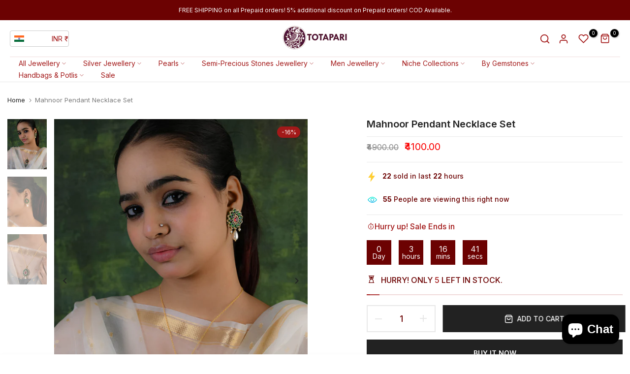

--- FILE ---
content_type: text/html; charset=utf-8
request_url: https://totapari.com/products/mahnoor-pendant-necklace-set
body_size: 64514
content:
<!doctype html><html class="t4sp-theme no-js t4s-wrapper__custom rtl_false swatch_color_style_2 pr_img_effect_2 enable_eff_img1_true badge_shape_3 badge_reverse_color_false css_for_wis_app_true shadow_round_img_ t4s-header__bottom is-remove-unavai-1 t4_has_quickview_true t4_has_quickshop_true t4_has_atc_true t4_compare_true t4s-popup-qv  t4s-cart-count-0 t4s-pr-ellipsis-false
" lang="en">
  <head>
<!-- Google Tag Manager -->
<script>(function(w,d,s,l,i){w[l]=w[l]||[];w[l].push({'gtm.start':
new Date().getTime(),event:'gtm.js'});var f=d.getElementsByTagName(s)[0],
j=d.createElement(s),dl=l!='dataLayer'?'&l='+l:'';j.async=true;j.src=
'https://www.googletagmanager.com/gtm.js?id='+i+dl;f.parentNode.insertBefore(j,f);
})(window,document,'script','dataLayer','GTM-M2NJN87K');</script>
<!-- End Google Tag Manager -->
<!-- Gokwik theme code start -->
<link rel="dns-prefetch" href="https://pdp.gokwik.co/">
<link rel="dns-prefetch" href="https://api.gokwik.co">


 <script>
   window.gaTag = {ga4: "GA-3S8W06WZNF"}
   window.merchantInfo  = {
           mid: "19g6ilt3ztdj9",
           environment: "production",
           type: "merchantInfo",
         storeId: "10237575264",
         fbpixel: "430094447540890",
           snapchatPixels: "",
         }
   var productFormSelector = '';
   var cart = {"note":null,"attributes":{},"original_total_price":0,"total_price":0,"total_discount":0,"total_weight":0.0,"item_count":0,"items":[],"requires_shipping":false,"currency":"INR","items_subtotal_price":0,"cart_level_discount_applications":[],"checkout_charge_amount":0}
   var templateName = 'product'
 </script>
 
 <script src="https://pdp.gokwik.co/merchant-integration/build/merchant.integration.js?v4" defer></script>
<script>
   if (gaTag.ga4 && gaTag.ga4 !== 'undefined' &&  gaTag.ga4  !== '') {
       const script = document.createElement('script');
       script.src = "https://www.googletagmanager.com/gtag/js?id="+ window.gaTag.ga4;
       script.defer = true;
       document.head.appendChild(script);
       window.dataLayer = window.dataLayer || [];
       function gtag(){dataLayer.push(arguments);}
       gtag('js', new Date());
       gtag('config', window.gaTag.ga4 ,{ 'groups': 'GA4' });
   }
 </script>
 <script>
   window.addEventListener('gokwikLoaded', e => {
   var buyNowButton = document.getElementById('gokwik-buy-now');
if (buyNowButton) {
   buyNowButton.disabled = false;
   buyNowButton.classList.remove('disabled');
}
     var gokwikCheckoutButtons = document.querySelectorAll('.gokwik-checkout button');
gokwikCheckoutButtons.forEach(function(button) {
   button.disabled = false;
   button.classList.remove('disabled');
});
   const targetElement = document.querySelector("body");
     function debounce(func, delay) {
       let timeoutId;
       return function () {
         const context = this;
         const args = arguments;
         clearTimeout(timeoutId);
         timeoutId = setTimeout(function () {
           func.apply(context, args);
         }, delay);
       };
     }
     const observer = new MutationObserver(() => {
      const addToCartButton = document.querySelector("button[name='add']");
const gokwikBuyNowButton = document.getElementById('gokwik-buy-now');
if (addToCartButton && addToCartButton.disabled) {
   gokwikBuyNowButton?.setAttribute('disabled', 'disabled');
} else {
   gokwikBuyNowButton?.removeAttribute('disabled');
}
        // Select inputs
        let cartCheck = document.querySelector('.cartcheck');
        let sideCheck = document.querySelector('.sidecheck');
        // Select buttons
        let cartButton = document.querySelector('.gkbutton1'); // button for cartcheck
        let sideButton = document.querySelector('.gkbutton2'); // button for sidecheck
        // Function to handle toggle
        function handleToggle() {
            if (cartCheck && cartButton) {
                if (cartCheck.checked) {
                    cartButton.classList.add('gkactive1');
                } else {
                    cartButton.classList.remove('gkactive1');
                }
            }
            if (sideCheck && sideButton) {
                if (sideCheck.checked) {
                    sideButton.classList.add('gkactive2');
                } else {
                    sideButton.classList.remove('gkactive2');
                }
            }
        }
        // Attach event listeners
        if (cartCheck) cartCheck.addEventListener('change', handleToggle);
        if (sideCheck) sideCheck.addEventListener('change', handleToggle);
        // Run once on page load to set initial state
        handleToggle();
       debouncedMyTimer();
     });
     const debouncedMyTimer = debounce(() => {
       observer.disconnect();
       //Do Not Touch this function
       var gokwikCheckoutButtons = document.querySelectorAll('.gokwik-checkout button');
gokwikCheckoutButtons.forEach(function(button) {
   button.disabled = false;
   button.classList.remove('disabled');
});
       observer.observe(targetElement, { childList: true, subtree: true });
     }, 700);
     const config = { childList: true, subtree: true };
     observer.observe(targetElement, config);
   });
 </script>

<style>
 
 .gokwik-checkout {
   width: 100%;
   display: flex;
   justify-content: center;
   flex-direction: column;
   align-items: end;
   margin-bottom: 10px;
 }
 .gokwik-checkout button {
   max-width:100%;
   width: 100%;
   border: none;
   display: flex;
   justify-content: center;
   align-items: center;
   background: #222222;
   position: relative;
   cursor: pointer;
   padding: 5px 40px;
   height:48px;
   border-radius:50px;
 }
 #gokwik-buy-now.disabled, .gokwik-disabled{
   opacity:0.5;
   cursor: not-allowed;
   }
   .gokwik-checkout button:focus {
   outline: none;
 }
 .gokwik-checkout button > span {
    display: flex;
   align-items: center;
   justify-content: center;
 }
 .gokwik-checkout button > span.btn-text {
   display: flex;
   flex-direction: column;
   color: #ffffff;
   align-items: center;
 }
 .gokwik-checkout button > span.btn-text > span:last-child {
   padding-top: 2px;
     font-size: 10px;
     line-height: 10px;
     text-transform: initial;
 }
 .gokwik-checkout button > span.btn-text > span:first-child {
    font-size: 13px;
 }
 .gokwik-checkout button > span.pay-opt-icon img:first-child {
   margin-right: 10px;
   margin-left: 10px;
   height:18px;
 }
 .gokwik-checkout button > span.pay-opt-icon img:last-child {
   height:15px;
 }
 /*   Additional */
 .gokwik-checkout button.disabled{
   opacity:0.5;
   cursor: not-allowed;
   }
 .gokwik-checkout button.disabled .addloadr#btn-loader{
    display: flex!important;
 }
   #gokwik-buy-now.disabled .addloadr#btn-loader{
    display: flex!important;
 }
     #gokwik-buy-now:disabled{
    cursor: not-allowed;
 }
.gkbutton1,.gkbutton2 {
    opacity: 0.5;
    pointer-events: none;
}
.gkactive1,.gkactive2 {
  opacity: 1;
  pointer-events: auto;
}
 
 
  #gokwik-buy-now {
   background: #222222;
   width: 100%;
   color: #ffffff;
   cursor: pointer;
   display: flex;
   justify-content: center;
   align-items: center;
   line-height: 1;
   border: none;
   padding: 15px 10px;
   font-size: 14px;
   margin-bottom: 10px;
   position:relative;
   display: flex;
   justify-content: center;
   align-items: center;
   height:55px;
   text-transform: uppercase;
    font-weight: 600;

  }
 #gokwik-buy-now  > span.btn-text > span:last-child {
   padding-top: 0;
     font-size: 10px;
   letter-spacing: 1px;
   line-height:14px;
   text-transform: initial;
 }
 #gokwik-buy-now > span {
   display: flex;
   align-items: center;
   justify-content: center;
 }
 #gokwik-buy-now > span.btn-text {
   display: flex;
   flex-direction: column;
   align-items: center;
 }
 #gokwik-buy-now > span.pay-opt-icon img:first-child {
   margin-right: 10px;
   margin-left: 10px;
   height:18px;
 }
 #gokwik-buy-now > span.pay-opt-icon img:last-child {
   height:15px;
 }
 
 
 /* Loader CSS */
   #btn-loader{
     display: none;
     position: absolute;
     top: 0;
     bottom: 0;
     left: 0;
     right: 0;
     justify-content: center;
     align-items: center;
     background:#222222;
     border-radius:50px;
   }
 .cir-loader,
 .cir-loader:after {
   border-radius: 50%;
   width: 35px;
   height: 35px;
 }
 .cir-loader {
   margin: 6px auto;
   font-size: 10px;
   position: relative;
   text-indent: -9999em;
   border-top: 0.5em solid rgba(255, 255, 255, 0.2);
   border-right: 0.5em solid rgba(255, 255, 255, 0.2);
   border-bottom: 0.5em solid rgba(255, 255, 255, 0.2);
   border-left: 0.5em solid #FFFFFF;
   -webkit-transform: translateZ(0);
   -ms-transform: translateZ(0);
   transform: translateZ(0);
   -webkit-animation: load8 1.1s infinite linear;
   animation: load8 1.1s infinite linear;
 }
 @-webkit-keyframes load8 {
   0% {
     -webkit-transform: rotate(0deg);
     transform: rotate(0deg);
   }
   100% {
     -webkit-transform: rotate(360deg);
     transform: rotate(360deg);
   }
 }
 @keyframes load8 {
   0% {
     -webkit-transform: rotate(0deg);
     transform: rotate(0deg);
   }
   100% {
     -webkit-transform: rotate(360deg);
     transform: rotate(360deg);
   }
 }
</style>

<!-- Gokwik theme code End -->


    <meta charset="utf-8">
    <meta http-equiv="X-UA-Compatible" content="IE=edge">
    <meta name="viewport" content="width=device-width, initial-scale=1, height=device-height, minimum-scale=1.0, maximum-scale=1.0">
    <meta name="theme-color" content="#fff">
    <link rel="canonical" href="https://totapari.com/products/mahnoor-pendant-necklace-set">
    <link rel="preconnect" href="https://cdn.shopify.com" crossorigin><link rel="shortcut icon" type="image/png" href="//totapari.com/cdn/shop/files/IMG_3717.png?crop=center&height=32&v=1765168954&width=32"><link id="t4s-favico" rel="apple-touch-icon-precomposed" type="image/png" sizes="152x152" href="//totapari.com/cdn/shop/files/IMG_3717.png?crop=center&height=152&v=1765168954&width=152"><title>Mahnoor Pendant Necklace Set: Timeless Elegance By Totapari Jewellery</title>
    <meta name="description" content="Elevate Your Ensemble With The Timeless Elegance Of Totapari Jewellery&#39;s Mahnoor Pendant Necklace Set. Crafted With Precision And Adorned With Intricate Detailing, This Set Exudes Sophistication And Charm. Make A Statement With Every Wear, As This Exquisite Set Effortlessly Enhances Your Style With Its Captivating Allure And Undeniable Charm."><meta name="keywords" content="Mahnoor Pendant Necklace Set, Totapari, totapari.com"/><meta name="author" content="The4">

<meta property="og:site_name" content="Totapari">
<meta property="og:url" content="https://totapari.com/products/mahnoor-pendant-necklace-set">
<meta property="og:title" content="Mahnoor Pendant Necklace Set: Timeless Elegance By Totapari Jewellery">
<meta property="og:type" content="product">
<meta property="og:description" content="Elevate Your Ensemble With The Timeless Elegance Of Totapari Jewellery&#39;s Mahnoor Pendant Necklace Set. Crafted With Precision And Adorned With Intricate Detailing, This Set Exudes Sophistication And Charm. Make A Statement With Every Wear, As This Exquisite Set Effortlessly Enhances Your Style With Its Captivating Allure And Undeniable Charm."><meta property="og:image" content="http://totapari.com/cdn/shop/files/DSC_6639.jpg?v=1708510465">
  <meta property="og:image:secure_url" content="https://totapari.com/cdn/shop/files/DSC_6639.jpg?v=1708510465">
  <meta property="og:image:width" content="3712">
  <meta property="og:image:height" content="5568"><meta property="og:price:amount" content="4,100.00">
  <meta property="og:price:currency" content="INR"><meta name="twitter:card" content="summary_large_image">
<meta name="twitter:title" content="Mahnoor Pendant Necklace Set: Timeless Elegance By Totapari Jewellery">
<meta name="twitter:description" content="Elevate Your Ensemble With The Timeless Elegance Of Totapari Jewellery&#39;s Mahnoor Pendant Necklace Set. Crafted With Precision And Adorned With Intricate Detailing, This Set Exudes Sophistication And Charm. Make A Statement With Every Wear, As This Exquisite Set Effortlessly Enhances Your Style With Its Captivating Allure And Undeniable Charm."><script src="//totapari.com/cdn/shop/t/45/assets/lazysizes.min.js?v=19113999703148210021765193194" async="async"></script>
    <script src="//totapari.com/cdn/shop/t/45/assets/global.min.js?v=38540426977691419761765193194" defer="defer"></script>
    <script>window.performance && window.performance.mark && window.performance.mark('shopify.content_for_header.start');</script><meta name="facebook-domain-verification" content="rizi5vv9ea5j2dujvl0kv3x4ckwwsp">
<meta name="facebook-domain-verification" content="c5fvgek01css3bp36oniahfojv5tqi">
<meta name="google-site-verification" content="gliNMjGTGTy7AO1vFb7r27N9v4dFtCacpBYdy90J3Xc">
<meta name="google-site-verification" content="LWx9pHBdrqbWuvMS3DYozYCpPZo0EyzEfirUDHw074E">
<meta id="shopify-digital-wallet" name="shopify-digital-wallet" content="/10237575264/digital_wallets/dialog">
<meta id="in-context-paypal-metadata" data-shop-id="10237575264" data-venmo-supported="false" data-environment="production" data-locale="en_US" data-paypal-v4="true" data-currency="INR">
<link rel="alternate" type="application/json+oembed" href="https://totapari.com/products/mahnoor-pendant-necklace-set.oembed">
<script async="async" src="/checkouts/internal/preloads.js?locale=en-IN"></script>
<script id="shopify-features" type="application/json">{"accessToken":"2363c815048165827a65c5a268b2d197","betas":["rich-media-storefront-analytics"],"domain":"totapari.com","predictiveSearch":true,"shopId":10237575264,"locale":"en"}</script>
<script>var Shopify = Shopify || {};
Shopify.shop = "totapari.myshopify.com";
Shopify.locale = "en";
Shopify.currency = {"active":"INR","rate":"1.0"};
Shopify.country = "IN";
Shopify.theme = {"name":"Copy of unsen-v1-9-3 - Filter Test - New 2","id":156872671453,"schema_name":"Unsen","schema_version":"1.9.3","theme_store_id":null,"role":"main"};
Shopify.theme.handle = "null";
Shopify.theme.style = {"id":null,"handle":null};
Shopify.cdnHost = "totapari.com/cdn";
Shopify.routes = Shopify.routes || {};
Shopify.routes.root = "/";</script>
<script type="module">!function(o){(o.Shopify=o.Shopify||{}).modules=!0}(window);</script>
<script>!function(o){function n(){var o=[];function n(){o.push(Array.prototype.slice.apply(arguments))}return n.q=o,n}var t=o.Shopify=o.Shopify||{};t.loadFeatures=n(),t.autoloadFeatures=n()}(window);</script>
<script id="shop-js-analytics" type="application/json">{"pageType":"product"}</script>
<script defer="defer" async type="module" src="//totapari.com/cdn/shopifycloud/shop-js/modules/v2/client.init-shop-cart-sync_IZsNAliE.en.esm.js"></script>
<script defer="defer" async type="module" src="//totapari.com/cdn/shopifycloud/shop-js/modules/v2/chunk.common_0OUaOowp.esm.js"></script>
<script type="module">
  await import("//totapari.com/cdn/shopifycloud/shop-js/modules/v2/client.init-shop-cart-sync_IZsNAliE.en.esm.js");
await import("//totapari.com/cdn/shopifycloud/shop-js/modules/v2/chunk.common_0OUaOowp.esm.js");

  window.Shopify.SignInWithShop?.initShopCartSync?.({"fedCMEnabled":true,"windoidEnabled":true});

</script>
<script>(function() {
  var isLoaded = false;
  function asyncLoad() {
    if (isLoaded) return;
    isLoaded = true;
    var urls = ["https:\/\/loox.io\/widget\/4y-NIcqRUt\/loox.1602595635791.js?shop=totapari.myshopify.com","\/\/cdn.shopify.com\/proxy\/e2663d3d9917d6ffd040f7ddbb2bb5437c00f3f2125755a05aa636e568fd84b0\/cdn.bogos.io\/script_tag\/secomapp.scripttag.js?shop=totapari.myshopify.com\u0026sp-cache-control=cHVibGljLCBtYXgtYWdlPTkwMA","https:\/\/chimpstatic.com\/mcjs-connected\/js\/users\/6f8e887a0346b78740a0a1fcb\/ad6497485a269a5712ea5504a.js?shop=totapari.myshopify.com","https:\/\/branding-resources.s3.ap-south-1.amazonaws.com\/default\/bot\/shopify\/wabotscript-app.js?wa_bot_identifier=b6b127ecebdc4297\u0026base_url=https:\/\/app.engati.com\u0026brand_name=Engati\u0026is_widget_customised=no\u0026shop=totapari.myshopify.com","https:\/\/sr-cdn.shiprocket.in\/sr-promise\/static\/uc.js?channel_id=4\u0026sr_company_id=184299\u0026shop=totapari.myshopify.com","https:\/\/omnisnippet1.com\/platforms\/shopify.js?source=scriptTag\u0026v=2025-05-15T12\u0026shop=totapari.myshopify.com","https:\/\/pixel.retter.ai\/pixel?pixel_key=17e74c32178dc0732e4ea902e6d64d28\u0026shop=totapari.myshopify.com","https:\/\/sr-cdn.shiprocket.in\/sr-promise\/static\/shopify-app.js?preview=1\u0026uuid=ba5dff88-94ef-463d-898f-ab8558d49370\u0026shop=totapari.myshopify.com"];
    for (var i = 0; i < urls.length; i++) {
      var s = document.createElement('script');
      s.type = 'text/javascript';
      s.async = true;
      s.src = urls[i];
      var x = document.getElementsByTagName('script')[0];
      x.parentNode.insertBefore(s, x);
    }
  };
  if(window.attachEvent) {
    window.attachEvent('onload', asyncLoad);
  } else {
    window.addEventListener('load', asyncLoad, false);
  }
})();</script>
<script id="__st">var __st={"a":10237575264,"offset":-18000,"reqid":"2628dee7-a245-41ea-b0c0-f12625489eb6-1768423386","pageurl":"totapari.com\/products\/mahnoor-pendant-necklace-set","u":"390483823569","p":"product","rtyp":"product","rid":8369309057245};</script>
<script>window.ShopifyPaypalV4VisibilityTracking = true;</script>
<script id="captcha-bootstrap">!function(){'use strict';const t='contact',e='account',n='new_comment',o=[[t,t],['blogs',n],['comments',n],[t,'customer']],c=[[e,'customer_login'],[e,'guest_login'],[e,'recover_customer_password'],[e,'create_customer']],r=t=>t.map((([t,e])=>`form[action*='/${t}']:not([data-nocaptcha='true']) input[name='form_type'][value='${e}']`)).join(','),a=t=>()=>t?[...document.querySelectorAll(t)].map((t=>t.form)):[];function s(){const t=[...o],e=r(t);return a(e)}const i='password',u='form_key',d=['recaptcha-v3-token','g-recaptcha-response','h-captcha-response',i],f=()=>{try{return window.sessionStorage}catch{return}},m='__shopify_v',_=t=>t.elements[u];function p(t,e,n=!1){try{const o=window.sessionStorage,c=JSON.parse(o.getItem(e)),{data:r}=function(t){const{data:e,action:n}=t;return t[m]||n?{data:e,action:n}:{data:t,action:n}}(c);for(const[e,n]of Object.entries(r))t.elements[e]&&(t.elements[e].value=n);n&&o.removeItem(e)}catch(o){console.error('form repopulation failed',{error:o})}}const l='form_type',E='cptcha';function T(t){t.dataset[E]=!0}const w=window,h=w.document,L='Shopify',v='ce_forms',y='captcha';let A=!1;((t,e)=>{const n=(g='f06e6c50-85a8-45c8-87d0-21a2b65856fe',I='https://cdn.shopify.com/shopifycloud/storefront-forms-hcaptcha/ce_storefront_forms_captcha_hcaptcha.v1.5.2.iife.js',D={infoText:'Protected by hCaptcha',privacyText:'Privacy',termsText:'Terms'},(t,e,n)=>{const o=w[L][v],c=o.bindForm;if(c)return c(t,g,e,D).then(n);var r;o.q.push([[t,g,e,D],n]),r=I,A||(h.body.append(Object.assign(h.createElement('script'),{id:'captcha-provider',async:!0,src:r})),A=!0)});var g,I,D;w[L]=w[L]||{},w[L][v]=w[L][v]||{},w[L][v].q=[],w[L][y]=w[L][y]||{},w[L][y].protect=function(t,e){n(t,void 0,e),T(t)},Object.freeze(w[L][y]),function(t,e,n,w,h,L){const[v,y,A,g]=function(t,e,n){const i=e?o:[],u=t?c:[],d=[...i,...u],f=r(d),m=r(i),_=r(d.filter((([t,e])=>n.includes(e))));return[a(f),a(m),a(_),s()]}(w,h,L),I=t=>{const e=t.target;return e instanceof HTMLFormElement?e:e&&e.form},D=t=>v().includes(t);t.addEventListener('submit',(t=>{const e=I(t);if(!e)return;const n=D(e)&&!e.dataset.hcaptchaBound&&!e.dataset.recaptchaBound,o=_(e),c=g().includes(e)&&(!o||!o.value);(n||c)&&t.preventDefault(),c&&!n&&(function(t){try{if(!f())return;!function(t){const e=f();if(!e)return;const n=_(t);if(!n)return;const o=n.value;o&&e.removeItem(o)}(t);const e=Array.from(Array(32),(()=>Math.random().toString(36)[2])).join('');!function(t,e){_(t)||t.append(Object.assign(document.createElement('input'),{type:'hidden',name:u})),t.elements[u].value=e}(t,e),function(t,e){const n=f();if(!n)return;const o=[...t.querySelectorAll(`input[type='${i}']`)].map((({name:t})=>t)),c=[...d,...o],r={};for(const[a,s]of new FormData(t).entries())c.includes(a)||(r[a]=s);n.setItem(e,JSON.stringify({[m]:1,action:t.action,data:r}))}(t,e)}catch(e){console.error('failed to persist form',e)}}(e),e.submit())}));const S=(t,e)=>{t&&!t.dataset[E]&&(n(t,e.some((e=>e===t))),T(t))};for(const o of['focusin','change'])t.addEventListener(o,(t=>{const e=I(t);D(e)&&S(e,y())}));const B=e.get('form_key'),M=e.get(l),P=B&&M;t.addEventListener('DOMContentLoaded',(()=>{const t=y();if(P)for(const e of t)e.elements[l].value===M&&p(e,B);[...new Set([...A(),...v().filter((t=>'true'===t.dataset.shopifyCaptcha))])].forEach((e=>S(e,t)))}))}(h,new URLSearchParams(w.location.search),n,t,e,['guest_login'])})(!0,!0)}();</script>
<script integrity="sha256-4kQ18oKyAcykRKYeNunJcIwy7WH5gtpwJnB7kiuLZ1E=" data-source-attribution="shopify.loadfeatures" defer="defer" src="//totapari.com/cdn/shopifycloud/storefront/assets/storefront/load_feature-a0a9edcb.js" crossorigin="anonymous"></script>
<script data-source-attribution="shopify.dynamic_checkout.dynamic.init">var Shopify=Shopify||{};Shopify.PaymentButton=Shopify.PaymentButton||{isStorefrontPortableWallets:!0,init:function(){window.Shopify.PaymentButton.init=function(){};var t=document.createElement("script");t.src="https://totapari.com/cdn/shopifycloud/portable-wallets/latest/portable-wallets.en.js",t.type="module",document.head.appendChild(t)}};
</script>
<script data-source-attribution="shopify.dynamic_checkout.buyer_consent">
  function portableWalletsHideBuyerConsent(e){var t=document.getElementById("shopify-buyer-consent"),n=document.getElementById("shopify-subscription-policy-button");t&&n&&(t.classList.add("hidden"),t.setAttribute("aria-hidden","true"),n.removeEventListener("click",e))}function portableWalletsShowBuyerConsent(e){var t=document.getElementById("shopify-buyer-consent"),n=document.getElementById("shopify-subscription-policy-button");t&&n&&(t.classList.remove("hidden"),t.removeAttribute("aria-hidden"),n.addEventListener("click",e))}window.Shopify?.PaymentButton&&(window.Shopify.PaymentButton.hideBuyerConsent=portableWalletsHideBuyerConsent,window.Shopify.PaymentButton.showBuyerConsent=portableWalletsShowBuyerConsent);
</script>
<script data-source-attribution="shopify.dynamic_checkout.cart.bootstrap">document.addEventListener("DOMContentLoaded",(function(){function t(){return document.querySelector("shopify-accelerated-checkout-cart, shopify-accelerated-checkout")}if(t())Shopify.PaymentButton.init();else{new MutationObserver((function(e,n){t()&&(Shopify.PaymentButton.init(),n.disconnect())})).observe(document.body,{childList:!0,subtree:!0})}}));
</script>

<script>window.performance && window.performance.mark && window.performance.mark('shopify.content_for_header.end');</script>
<link rel="preconnect" href="https://fonts.googleapis.com">
    <link rel="preconnect" href="https://fonts.gstatic.com" crossorigin><link rel="stylesheet" href="https://fonts.googleapis.com/css?family=Inter:300,300i,400,400i,500,500i,600,600i,700,700i,800,800i&display=swap" media="print" onload="this.media='all'"><link href="//totapari.com/cdn/shop/t/45/assets/t4s-base.css?v=109223256103831411611765193194" rel="stylesheet" type="text/css" media="all" /><style data-shopify>:root {
        
        /* CSS Variables */
      --wrapper-mw      : 1440px;
      --width-nt-stretch   : 1200px;
      --padding-nt-stretch : 3rem/2;
      --font-family-1   : Inter;
      --font-family-2   : Inter;
      --font-family-3   : Inter;
      --font-body-family   : Inter;
      --font-heading-family: Inter;
      
      
      --t4s-success-color       : #428445;
      --t4s-success-color-rgb   : 66, 132, 69;
      --t4s-warning-color       : #e0b252;
      --t4s-warning-color-rgb   : 224, 178, 82;
      --t4s-error-color         : #EB001B;
      --t4s-error-color-rgb     : 235, 0, 27;
      --t4s-light-color         : #ffffff;
      --t4s-dark-color          : #222222;
      --t4s-highlight-color     : #ec0101;
      --t4s-tooltip-background  : #383838;
      --t4s-tooltip-color       : #fff;
      --primary-sw-color        : #333;
      --primary-sw-color-rgb    : 51, 51, 51;
      --border-sw-color         : #d4d4d4;
      --secondary-sw-color      : #868686;
      --sale-price-color        : #000000;
      --primary-price-color     : #a31919;
      --secondary-price-color   : #868686;
      
      --t4s-body-background     : #fff;
      --text-color              : #868686;
      --text-color-rgb          : 134, 134, 134;
      --heading-color           : #6c0202;
      --accent-color            : #a31919;
      --accent-color-rgb        : 163, 25, 25;
      --accent-color-darken     : #610f0f;
      --accent-color-hover      : var(--accent-color-darken);
      --secondary-color         : #6c0202;
      --secondary-color-rgb     : 108, 2, 2;
      --link-color              : #868686;
      --link-color-hover        : #a31919;
      --border-color            : #e6e6e6;
      --border-color-rgb        : 230, 230, 230;
      --btn-background       : #a31919;
      --btn-color            : #fff; 
      --btn-background-hover : #a31919;
      --btn-color-hover      : #fff;

      --btn-radius              : 60px;
      --btn-radius2             : 40px;
      --other-radius            : 0px;

      --sale-badge-primary    : #a31919;
      --sale-badge-secondary         : #fff;
      --new-badge-primary     : #109533;
      --new-badge-secondary          : #fff;
      --preorder-badge-primary: #0774d7;
      --preorder-badge-secondary     : #fff;
      --soldout-badge-primary : #999999;
      --soldout-badge-secondary      : #fff;
      --custom-badge-primary  : #ec7501;
      --custom-badge-secondary       : #fff;--aspect-ratiocus1: 0.7836990595611285;--aspect-ratiocus2: 1.5217391304347827;/* Shopify related variables */
      --payment-terms-background-color: ;
      
      --lz-background: #f5f5f5;
      --lz-img: url("//totapari.com/cdn/shop/t/45/assets/t4s_loader.svg?v=37006490476506651701765193194");}

    html {
      font-size: 62.5%;
    }

    body {
      overflow-x: hidden;
      margin: 0;
      font-size: 14px;
      letter-spacing: 0px;
      color: var(--text-color);
      font-family: var(--font-body-family);
      line-height: 1.7;
      font-weight: 400;
      -webkit-font-smoothing: auto;
      -moz-osx-font-smoothing: auto;
    }
    /*
    @media screen and (min-width: 750px) {
      body {
        font-size: 1.6rem;
      }
    }
    */

    h1, h2, h3, h4, h5, h6, .t4s_as_title {
      color: var(--heading-color);
      font-family: var(--font-heading-family);
      line-height: 1.4;
      font-weight: 600;
      letter-spacing: 0px;
    }
    h1 { font-size: 37px }
    h2 { font-size: 29px }
    h3 { font-size: 23px }
    h4 { font-size: 18px }
    h5 { font-size: 17px }
    h6 { font-size: 15.5px }
    a,.t4s_as_link {
      /* font-family: var(--font-link-family); */
      color: var(--link-color);
    }
    button,
    input,
    optgroup,
    select,
    textarea {
      border-color: var(--border-color);
    }
    .t4s_as_button,
    button,
    input[type="button"]:not(.t4s-btn),
    input[type="reset"],
    input[type="submit"]:not(.t4s-btn) {
      font-family: var(--font-button-family);
      color: var(--btn-color);
      background-color: var(--btn-background);
      border-color: var(--btn-background);
    }
    .t4s_as_button:hover,
    button:hover,
    input[type="button"]:not(.t4s-btn):hover, 
    input[type="reset"]:hover,
    input[type="submit"]:not(.t4s-btn):hover  {
      color: var(--btn-color-hover);
      background-color: var(--btn-background-hover);
      border-color: var(--btn-background-hover);
    }
    
    .t4s-cp,.t4s-color-accent { color : var(--accent-color) }.t4s-ct,.t4s-color-text { color : var(--text-color) }.t4s-ch,.t4ss-color-heading { color : var(--heading-color) }.t4s-csecondary { color : var(--secondary-color ) }.t4s-cwhite { color : var(--t4s-light-color) }
    
    .t4s-fnt-fm-1 {
      font-family: var(--font-family-1) !important;
    }
    .t4s-fnt-fm-2 {
      font-family: var(--font-family-2) !important;
    }
    .t4s-fnt-fm-3 {
      font-family: var(--font-family-3) !important;
    }
    .t4s-cr {
        color: var(--t4s-highlight-color);
    }
    .t4s-price__sale { color: var(--sale-price-color); }@media (min-width: 1490px) { 
        .is--t4s-stretch {--width-nt-stretch : var(--wrapper-mw);}
      }
      @media (max-width: 1440px) and (min-width: 1025px) {
        .t4s-flickity-slider.t4s-slider-btn__between-content .flickityt4s-prev-next-button { --ts-gutter-x: 3rem; } 
      }@media (-moz-touch-enabled: 0), (hover: hover) and (min-width: 1025px) {
      a:hover,.t4s_as_link:hover {
        color: var(--link-color-hover);
      }
    }
    .t4s-fix-overflow.t4s-row { max-width: 100vw;margin-left: auto;margin-right: auto;}.lazyloadt4s-opt {opacity: 1 !important;transition: opacity 0s, transform 1s !important;}.t4s-d-block {display: block;}.t4s-d-none {display: none;}@media (min-width: 768px) {.t4s-d-md-block {display: block;}.t4s-d-md-none {display: none; }}@media (min-width: 1025px) {.t4s-d-lg-block {display: block;}.t4s-d-lg-none {display: none; }}@media (prefers-reduced-motion: no-preference) {
      :root {
      --duration-extra-long: .6s;
      --ease-out-slow: cubic-bezier(0, 0, .3, 1);
      --animation-slide-in: revealSlideIn var(--duration-extra-long) var(--ease-out-slow) forwards;
      --animation-fade-in: reveaFadeIn var(--duration-extra-long)  var(--ease-out-slow);
      }
  
      .hdt-reveal-in-view :where([hdt-reveal="fade-in"], [hdt-reveal="slide-in"]):not([animationend]) {
        opacity: .01;
      }
  
      .hdt-reveal-in-view [hdt-reveal="slide-in"]:not([animationend]) {
        transform: translateY(2rem);
      }
  
      .hdt-reveal-in-view [hdt-reveal="fade-in"]:not(.hdt-reveal--offscreen, [animationend]) {
        opacity: 1;
        animation: var(--animation-fade-in);
      }
  
      .hdt-reveal-in-view [hdt-reveal="slide-in"]:not(.hdt-reveal--offscreen, [animationend]) {
        animation: var(--animation-slide-in);
        animation-delay: calc(var(--animation-order, 0) * 75ms);
      }
      /* .hdt-reveal-in-view .flickityt4s-enabled [hdt-reveal="fade-in"][run-ani-hdt]:not(.hdt-reveal--offscreen):not([animationend]),
      .hdt-reveal-in-view .flickityt4s-enabled [hdt-reveal="slide-in"][run-ani-hdt]:not(.hdt-reveal--offscreen):not([animationend]) {
        animation-iteration-count: 0;
      } */
      .hdt-reveal-in-view .flickityt4s:not(.flickityt4s-enabled) [hdt-reveal="fade-in"],
      .hdt-reveal-in-view .flickityt4s:not(.flickityt4s-enabled) [hdt-reveal="slide-in"] {
        animation-iteration-count: 0;
      }
  
      .hdt-reveal-in-view :where([hdt-reveal="fade-in"].hdt-reveal--design-mode, [hdt-reveal="slide-in"].hdt-reveal--design-mode, [hdt-reveal]:not(.hdt-reveal--offscreen).hdt-reveal--cancel):not([animationend]) {
        opacity: 1;
        animation: none;
        transition: none;
      }
  
      .hdt-reveal-in-view [hdt-reveal="slide-in"]:not([animationend]).hdt-reveal--design-mode {
        transform: translateY(0);
      }
  
      @keyframes revealSlideIn {
        from {
          transform: translateY(2rem);
          opacity: 0.01;
        }
        to {
          transform: translateY(0);
          opacity: 1;
        }
      }
  
      @keyframes reveaFadeIn {
        from {
          opacity: 0.01;
        }
        to {
          opacity: 1;
        }
      }
    }</style><script>
  const isBehaviorSmooth = 'scrollBehavior' in document.documentElement.style && getComputedStyle(document.documentElement).scrollBehavior === 'smooth';
  const t4sXMLHttpRequest = window.XMLHttpRequest, documentElementT4s = document.documentElement; documentElementT4s.className = documentElementT4s.className.replace('no-js', 'js');function loadImageT4s(_this) { _this.classList.add('lazyloadt4sed')};(function() { const matchMediaHoverT4s = (window.matchMedia('(-moz-touch-enabled: 1), (hover: none)')).matches; documentElementT4s.className += ((window.CSS && window.CSS.supports('(position: sticky) or (position: -webkit-sticky)')) ? ' t4sp-sticky' : ' t4sp-no-sticky'); documentElementT4s.className += matchMediaHoverT4s ? ' t4sp-no-hover' : ' t4sp-hover'; window.onpageshow = function() { if (performance.navigation.type === 2) {document.dispatchEvent(new CustomEvent('cart:refresh'))} }; if (!matchMediaHoverT4s && window.width > 1024) { document.addEventListener('mousemove', function(evt) { documentElementT4s.classList.replace('t4sp-no-hover','t4sp-hover'); document.dispatchEvent(new CustomEvent('theme:hover')); }, {once : true} ); } }());</script><script>const RevealT4s=function(){const e="hdt-reveal",n=e+"--offscreen",t=e+"--cancel",s=e=>{const n=e.target;n.isAnimationend&&(n.setAttribute("animationend",""),n.removeEventListener("animationend",s))};function o(e,o){e.forEach((e,r)=>{const i=e.target;i.setAttribute("observed",""),e.isIntersecting?(i.isUnobserve=!0,i.classList.contains(n)&&i.classList.remove(n),o.unobserve(i)):i.isUnobserve||(i.classList.add(n),i.classList.remove(t)),i.isAnimationend=!0,i.addEventListener("animationend",s)})}return function(n=document,t=!1){const s=Array.from(n.querySelectorAll(`[${e}]:not([observed])`));if(0===s.length)return;if(t)return void s.forEach(n=>{n.classList.add(e+"--design-mode")});const r=new IntersectionObserver(o,{rootMargin:"0px 0px -50px 0px"});s.forEach(e=>r.observe(e))}}();window.matchMedia("(prefers-reduced-motion: no-preference)").matches&&(window.addEventListener("DOMContentLoaded",()=>RevealT4s()),Shopify.designMode&&(document.addEventListener("shopify:section:load",e=>RevealT4s(e.target,!0)),document.addEventListener("shopify:section:reorder",()=>RevealT4s(document,!0))));</script><link rel="stylesheet" href="//totapari.com/cdn/shop/t/45/assets/ecomrise-colors.css?v=111603181540343972631765193194" media="print" onload="this.media='all'"><style>
   

    

    .t4s-popup-close {
  position: absolute;
  top: 12px;
  right: 12px;
  background: transparent;
  border: none;
  color: #000;
  cursor: pointer;
  z-index: 999;
  padding: 6px;
  line-height: 1;
}

.t4s-popup-close:hover {
  color: #e60023; /* example hover color */
}




.currency-dropdown {
  position: relative;
  width: 120px;
  font-size: 14px;
  cursor: pointer;
  user-select: none;
}
.currency-dropdown .selected {
  padding: 4px 8px;
  border: 1px solid #ccc;
  border-radius: 4px;
  display: flex;
  align-items: center;
  justify-content: space-between;
  background: #fff;
}
.currency-dropdown .selected img {
  width: 20px;
  height: auto;
  margin-right: 6px;
}
.currency-dropdown .options {
  display: none;
  position: absolute;
  background: white;
  border: 1px solid #ccc;
  width: 100%;
  z-index: 10;
  top: 100%;
  left: 0;
  border-radius: 4px;
  box-shadow: 0 2px 5px rgba(0,0,0,0.15);
}
.currency-dropdown.active .options {
  display: block;
}
.currency-dropdown .options div {
  padding: 4px 8px;
  display: flex;
  align-items: center;
}
.currency-dropdown .options div img {
  width: 20px;
  height: auto;
  margin-right: 6px;
}
.currency-dropdown .options div:hover {
  background: #f0f0f0;
}
/*engati custom modals code css properties starts from here*/
.engt_modal_popup_root {
    display:flex;
    flex-direction:column;
    flex-wrap:wrap;
    width: 650px;
    text-align: center;
    position: absolute;
    top: 50%;
    left: 50%;
    transform: translate(-50%, -50%);
    border-radius:8px;
    background-color: rgb(var(--color-background, 255, 255, 255));
}
@media (max-width: 600px) {
    .engt_modal_popup_root {
        width: 90% !important;
        max-width: none;
        padding-left: 8px;
        padding-right: 8px;
        padding-bottom: 14px;
        padding-top: 2rem;
    }
    #engt_image_section{
      display:none;
    }
}
.engt_image_section{
  display:flex;
  align-items: center;
  flex-grow:0.9;
  flex-basis: 0;
  justify-content:center;
}
.engt_oralia_icon_image{
    width: 20%;
    height: 20%;
    border-radius: 1rem;
    margin-bottom: 1rem;
}
.engt_modal_heading_2 {
    margin-top: 2rem;
    font-weight: 400;
    font-size: 12px;
    margin-bottom: 10px;
    text-align: center;
}
.engt_modal_heading_1_subscribe {
    margin-top: 30px;
    font-weight: 400;
    font-size: 15px;
    text-align: center;
}
.engt_form_container {
    display: flex;
    justify-content: center;
    align-items: center;
}
.engt_form {
    border-radius: 10px;
    width: 100%;
    font-family: var(--font-body-family);
}
.engt_label {
    display: block;
    margin-bottom: 10px;
    font-family: var(--font-body-family);
}
.engt_input {
    display: block;
    width: 100%;
    padding: 10px;
    border: 1px solid #e8e6e7;
    border-radius: 8px;
    margin-bottom: 20px;
    font-family: var(--font-body-family);
}
.engt_modal_coupon_wrapper {
    display: flex;
    flex-direction: row;
    justify-content: center;
    gap: 20px;
}
.engt_modal_coupon_heading {
    margin-top: 8px;
    margin-bottom: 0px;
}
.engt_modal_coupon_text {
    background-color: rgba(var(--color-button,0,0,0), 0.1);
    border-radius: 8px;
    padding-left: 5px;
    padding-right: 5px;
    font-weight: 700;
    height: fit-content;
    color: #4c1332;
    border: 1px dashed;
}
.engt_checkout_btn_wrapper {
    display: flex;
    justify-content: center;
    align-items: center;
    padding: 3rem 1rem 0rem;
}
.engt_center_all {
    display: flex;
    align-items: center;
    justify-content: center;
}

.engt_modal_close-btn {
    display: flex;
    color: #4c1332;
    font-weight: bolder;
    width: 2.5rem;
    position: absolute;
    top: -36px;
    right: -4px;
    font-size: 26px;
    cursor: pointer;
    background-color: white;
    border-radius: 50%;
    height: 2.5rem;
    align-items: center;
    justify-content: center;
    text-align: center;
}
#engt_submit-btn-form {
    display: block;
    background-color: #4c1332;
    color: white;
    border: 2px solid;
    border-radius: 5px;
    padding: 10px 20px;
    font-size: 16px;
    cursor: pointer;
    display: flex;
    justify-content: center;
    align-items: center;
}
.engt_modal_popup_overlay {
    display: block;
    z-index: 1000000;
    background-color: rgba(0, 0, 0, 0.65);
    height: 100%;
    width: 100%;
    position: fixed;
    top: 50%;
    left: 50%;
    transform: translate(-50%, -50%);
    display: none;
    overflow = "hidden";
}
#engt_email {
    display: block;
    width: 70%;
    margin: 1.5rem auto 0rem;
}
#engt_phone {
    display: block;
    width: 70%;
    margin: 1.5rem auto 0rem;
}
/*engati custom modals code css properties ends from here*/


  </style>
  <!-- BEGIN app block: shopify://apps/rockit-sales-manager/blocks/savings-embed/f347a9bf-00bf-4eeb-9f4d-159bb9b1cead -->
<script src="https://cdn.shopify.com/extensions/0199eace-d431-774c-8c2f-e9a485f4a2f4/digitalrocketsapp-widgets-23/assets/savings.js" defer></script>
<script>
    document.addEventListener('DOMContentLoaded', () => {
        const template = null;
        const shopOrigin = "https:\/\/totapari.com";
        const localeCode = "en";
        const currentPagePath = "\/products\/mahnoor-pendant-necklace-set";
        const moneyFormat = "Rs. {{amount}}";
        const cartItems = [];
        const variants = [];
        
        if (template) {
            if (!window.RockitSalesManagerCartWatcher) {
                window.RockitSalesManagerCartWatcher = new RockitSalesManager.CartWatcher({
                    shopOrigin: shopOrigin,
                    localeCode: localeCode,
                    cartItems: cartItems,
                    variants: variants,
                    countryCode: "IN",
                    currencyCode: "INR"
                })
                window.RockitSalesManagerCartWatcher.start();
            }
            const controller = new RockitSalesManager.SavingsWidgetController({
                localeCode: localeCode,
                template: template,
                currentPagePath: currentPagePath,
                moneyFormat: moneyFormat,
                appBlockClass: 'rockit-sales-manager-savings-app-block',
                className: 'rockit-sales-manager-savings-widget',
                cartWatcher: window.RockitSalesManagerCartWatcher
            });
            controller.start();
        }
    });
</script>


<!-- END app block --><script src="https://cdn.shopify.com/extensions/7bc9bb47-adfa-4267-963e-cadee5096caf/inbox-1252/assets/inbox-chat-loader.js" type="text/javascript" defer="defer"></script>
<link href="https://monorail-edge.shopifysvc.com" rel="dns-prefetch">
<script>(function(){if ("sendBeacon" in navigator && "performance" in window) {try {var session_token_from_headers = performance.getEntriesByType('navigation')[0].serverTiming.find(x => x.name == '_s').description;} catch {var session_token_from_headers = undefined;}var session_cookie_matches = document.cookie.match(/_shopify_s=([^;]*)/);var session_token_from_cookie = session_cookie_matches && session_cookie_matches.length === 2 ? session_cookie_matches[1] : "";var session_token = session_token_from_headers || session_token_from_cookie || "";function handle_abandonment_event(e) {var entries = performance.getEntries().filter(function(entry) {return /monorail-edge.shopifysvc.com/.test(entry.name);});if (!window.abandonment_tracked && entries.length === 0) {window.abandonment_tracked = true;var currentMs = Date.now();var navigation_start = performance.timing.navigationStart;var payload = {shop_id: 10237575264,url: window.location.href,navigation_start,duration: currentMs - navigation_start,session_token,page_type: "product"};window.navigator.sendBeacon("https://monorail-edge.shopifysvc.com/v1/produce", JSON.stringify({schema_id: "online_store_buyer_site_abandonment/1.1",payload: payload,metadata: {event_created_at_ms: currentMs,event_sent_at_ms: currentMs}}));}}window.addEventListener('pagehide', handle_abandonment_event);}}());</script>
<script id="web-pixels-manager-setup">(function e(e,d,r,n,o){if(void 0===o&&(o={}),!Boolean(null===(a=null===(i=window.Shopify)||void 0===i?void 0:i.analytics)||void 0===a?void 0:a.replayQueue)){var i,a;window.Shopify=window.Shopify||{};var t=window.Shopify;t.analytics=t.analytics||{};var s=t.analytics;s.replayQueue=[],s.publish=function(e,d,r){return s.replayQueue.push([e,d,r]),!0};try{self.performance.mark("wpm:start")}catch(e){}var l=function(){var e={modern:/Edge?\/(1{2}[4-9]|1[2-9]\d|[2-9]\d{2}|\d{4,})\.\d+(\.\d+|)|Firefox\/(1{2}[4-9]|1[2-9]\d|[2-9]\d{2}|\d{4,})\.\d+(\.\d+|)|Chrom(ium|e)\/(9{2}|\d{3,})\.\d+(\.\d+|)|(Maci|X1{2}).+ Version\/(15\.\d+|(1[6-9]|[2-9]\d|\d{3,})\.\d+)([,.]\d+|)( \(\w+\)|)( Mobile\/\w+|) Safari\/|Chrome.+OPR\/(9{2}|\d{3,})\.\d+\.\d+|(CPU[ +]OS|iPhone[ +]OS|CPU[ +]iPhone|CPU IPhone OS|CPU iPad OS)[ +]+(15[._]\d+|(1[6-9]|[2-9]\d|\d{3,})[._]\d+)([._]\d+|)|Android:?[ /-](13[3-9]|1[4-9]\d|[2-9]\d{2}|\d{4,})(\.\d+|)(\.\d+|)|Android.+Firefox\/(13[5-9]|1[4-9]\d|[2-9]\d{2}|\d{4,})\.\d+(\.\d+|)|Android.+Chrom(ium|e)\/(13[3-9]|1[4-9]\d|[2-9]\d{2}|\d{4,})\.\d+(\.\d+|)|SamsungBrowser\/([2-9]\d|\d{3,})\.\d+/,legacy:/Edge?\/(1[6-9]|[2-9]\d|\d{3,})\.\d+(\.\d+|)|Firefox\/(5[4-9]|[6-9]\d|\d{3,})\.\d+(\.\d+|)|Chrom(ium|e)\/(5[1-9]|[6-9]\d|\d{3,})\.\d+(\.\d+|)([\d.]+$|.*Safari\/(?![\d.]+ Edge\/[\d.]+$))|(Maci|X1{2}).+ Version\/(10\.\d+|(1[1-9]|[2-9]\d|\d{3,})\.\d+)([,.]\d+|)( \(\w+\)|)( Mobile\/\w+|) Safari\/|Chrome.+OPR\/(3[89]|[4-9]\d|\d{3,})\.\d+\.\d+|(CPU[ +]OS|iPhone[ +]OS|CPU[ +]iPhone|CPU IPhone OS|CPU iPad OS)[ +]+(10[._]\d+|(1[1-9]|[2-9]\d|\d{3,})[._]\d+)([._]\d+|)|Android:?[ /-](13[3-9]|1[4-9]\d|[2-9]\d{2}|\d{4,})(\.\d+|)(\.\d+|)|Mobile Safari.+OPR\/([89]\d|\d{3,})\.\d+\.\d+|Android.+Firefox\/(13[5-9]|1[4-9]\d|[2-9]\d{2}|\d{4,})\.\d+(\.\d+|)|Android.+Chrom(ium|e)\/(13[3-9]|1[4-9]\d|[2-9]\d{2}|\d{4,})\.\d+(\.\d+|)|Android.+(UC? ?Browser|UCWEB|U3)[ /]?(15\.([5-9]|\d{2,})|(1[6-9]|[2-9]\d|\d{3,})\.\d+)\.\d+|SamsungBrowser\/(5\.\d+|([6-9]|\d{2,})\.\d+)|Android.+MQ{2}Browser\/(14(\.(9|\d{2,})|)|(1[5-9]|[2-9]\d|\d{3,})(\.\d+|))(\.\d+|)|K[Aa][Ii]OS\/(3\.\d+|([4-9]|\d{2,})\.\d+)(\.\d+|)/},d=e.modern,r=e.legacy,n=navigator.userAgent;return n.match(d)?"modern":n.match(r)?"legacy":"unknown"}(),u="modern"===l?"modern":"legacy",c=(null!=n?n:{modern:"",legacy:""})[u],f=function(e){return[e.baseUrl,"/wpm","/b",e.hashVersion,"modern"===e.buildTarget?"m":"l",".js"].join("")}({baseUrl:d,hashVersion:r,buildTarget:u}),m=function(e){var d=e.version,r=e.bundleTarget,n=e.surface,o=e.pageUrl,i=e.monorailEndpoint;return{emit:function(e){var a=e.status,t=e.errorMsg,s=(new Date).getTime(),l=JSON.stringify({metadata:{event_sent_at_ms:s},events:[{schema_id:"web_pixels_manager_load/3.1",payload:{version:d,bundle_target:r,page_url:o,status:a,surface:n,error_msg:t},metadata:{event_created_at_ms:s}}]});if(!i)return console&&console.warn&&console.warn("[Web Pixels Manager] No Monorail endpoint provided, skipping logging."),!1;try{return self.navigator.sendBeacon.bind(self.navigator)(i,l)}catch(e){}var u=new XMLHttpRequest;try{return u.open("POST",i,!0),u.setRequestHeader("Content-Type","text/plain"),u.send(l),!0}catch(e){return console&&console.warn&&console.warn("[Web Pixels Manager] Got an unhandled error while logging to Monorail."),!1}}}}({version:r,bundleTarget:l,surface:e.surface,pageUrl:self.location.href,monorailEndpoint:e.monorailEndpoint});try{o.browserTarget=l,function(e){var d=e.src,r=e.async,n=void 0===r||r,o=e.onload,i=e.onerror,a=e.sri,t=e.scriptDataAttributes,s=void 0===t?{}:t,l=document.createElement("script"),u=document.querySelector("head"),c=document.querySelector("body");if(l.async=n,l.src=d,a&&(l.integrity=a,l.crossOrigin="anonymous"),s)for(var f in s)if(Object.prototype.hasOwnProperty.call(s,f))try{l.dataset[f]=s[f]}catch(e){}if(o&&l.addEventListener("load",o),i&&l.addEventListener("error",i),u)u.appendChild(l);else{if(!c)throw new Error("Did not find a head or body element to append the script");c.appendChild(l)}}({src:f,async:!0,onload:function(){if(!function(){var e,d;return Boolean(null===(d=null===(e=window.Shopify)||void 0===e?void 0:e.analytics)||void 0===d?void 0:d.initialized)}()){var d=window.webPixelsManager.init(e)||void 0;if(d){var r=window.Shopify.analytics;r.replayQueue.forEach((function(e){var r=e[0],n=e[1],o=e[2];d.publishCustomEvent(r,n,o)})),r.replayQueue=[],r.publish=d.publishCustomEvent,r.visitor=d.visitor,r.initialized=!0}}},onerror:function(){return m.emit({status:"failed",errorMsg:"".concat(f," has failed to load")})},sri:function(e){var d=/^sha384-[A-Za-z0-9+/=]+$/;return"string"==typeof e&&d.test(e)}(c)?c:"",scriptDataAttributes:o}),m.emit({status:"loading"})}catch(e){m.emit({status:"failed",errorMsg:(null==e?void 0:e.message)||"Unknown error"})}}})({shopId: 10237575264,storefrontBaseUrl: "https://totapari.com",extensionsBaseUrl: "https://extensions.shopifycdn.com/cdn/shopifycloud/web-pixels-manager",monorailEndpoint: "https://monorail-edge.shopifysvc.com/unstable/produce_batch",surface: "storefront-renderer",enabledBetaFlags: ["2dca8a86","a0d5f9d2"],webPixelsConfigList: [{"id":"1182204125","configuration":"{\"accountID\":\"23147\",\"shopify_domain\":\"totapari.myshopify.com\"}","eventPayloadVersion":"v1","runtimeContext":"STRICT","scriptVersion":"81798345716f7953fedfdf938da2b76d","type":"APP","apiClientId":69727125505,"privacyPurposes":["ANALYTICS","MARKETING","SALE_OF_DATA"],"dataSharingAdjustments":{"protectedCustomerApprovalScopes":["read_customer_email","read_customer_name","read_customer_personal_data","read_customer_phone"]}},{"id":"1097826525","configuration":"{\"config\":\"{\\\"google_tag_ids\\\":[\\\"G-3S8W06WZNF\\\",\\\"AW-781709410\\\",\\\"GT-K48HWSGG\\\"],\\\"target_country\\\":\\\"IN\\\",\\\"gtag_events\\\":[{\\\"type\\\":\\\"begin_checkout\\\",\\\"action_label\\\":[\\\"G-3S8W06WZNF\\\",\\\"AW-781709410\\\/kb0ECO7B49YaEOLg3_QC\\\"]},{\\\"type\\\":\\\"search\\\",\\\"action_label\\\":[\\\"G-3S8W06WZNF\\\",\\\"AW-781709410\\\/96A4CPrB49YaEOLg3_QC\\\"]},{\\\"type\\\":\\\"view_item\\\",\\\"action_label\\\":[\\\"G-3S8W06WZNF\\\",\\\"AW-781709410\\\/-VSQCPfB49YaEOLg3_QC\\\",\\\"MC-K2R5RRFZXX\\\"]},{\\\"type\\\":\\\"purchase\\\",\\\"action_label\\\":[\\\"G-3S8W06WZNF\\\",\\\"AW-781709410\\\/CfJxCOvB49YaEOLg3_QC\\\",\\\"MC-K2R5RRFZXX\\\"]},{\\\"type\\\":\\\"page_view\\\",\\\"action_label\\\":[\\\"G-3S8W06WZNF\\\",\\\"AW-781709410\\\/EkbPCPTB49YaEOLg3_QC\\\",\\\"MC-K2R5RRFZXX\\\"]},{\\\"type\\\":\\\"add_payment_info\\\",\\\"action_label\\\":[\\\"G-3S8W06WZNF\\\",\\\"AW-781709410\\\/q3zOCO3D49YaEOLg3_QC\\\"]},{\\\"type\\\":\\\"add_to_cart\\\",\\\"action_label\\\":[\\\"G-3S8W06WZNF\\\",\\\"AW-781709410\\\/dqjaCPHB49YaEOLg3_QC\\\"]}],\\\"enable_monitoring_mode\\\":false}\"}","eventPayloadVersion":"v1","runtimeContext":"OPEN","scriptVersion":"b2a88bafab3e21179ed38636efcd8a93","type":"APP","apiClientId":1780363,"privacyPurposes":[],"dataSharingAdjustments":{"protectedCustomerApprovalScopes":["read_customer_address","read_customer_email","read_customer_name","read_customer_personal_data","read_customer_phone"]}},{"id":"943030493","configuration":"{\"accountID\":\"10237575264\"}","eventPayloadVersion":"v1","runtimeContext":"STRICT","scriptVersion":"c0a2ceb098b536858278d481fbeefe60","type":"APP","apiClientId":10250649601,"privacyPurposes":[],"dataSharingAdjustments":{"protectedCustomerApprovalScopes":["read_customer_address","read_customer_email","read_customer_name","read_customer_personal_data","read_customer_phone"]}},{"id":"242974941","configuration":"{\"apiURL\":\"https:\/\/api.omnisend.com\",\"appURL\":\"https:\/\/app.omnisend.com\",\"brandID\":\"668d3eb1cf2e81a7c11bd70b\",\"trackingURL\":\"https:\/\/wt.omnisendlink.com\"}","eventPayloadVersion":"v1","runtimeContext":"STRICT","scriptVersion":"aa9feb15e63a302383aa48b053211bbb","type":"APP","apiClientId":186001,"privacyPurposes":["ANALYTICS","MARKETING","SALE_OF_DATA"],"dataSharingAdjustments":{"protectedCustomerApprovalScopes":["read_customer_address","read_customer_email","read_customer_name","read_customer_personal_data","read_customer_phone"]}},{"id":"170950877","configuration":"{\"pixel_id\":\"430094447540890\",\"pixel_type\":\"facebook_pixel\",\"metaapp_system_user_token\":\"-\"}","eventPayloadVersion":"v1","runtimeContext":"OPEN","scriptVersion":"ca16bc87fe92b6042fbaa3acc2fbdaa6","type":"APP","apiClientId":2329312,"privacyPurposes":["ANALYTICS","MARKETING","SALE_OF_DATA"],"dataSharingAdjustments":{"protectedCustomerApprovalScopes":["read_customer_address","read_customer_email","read_customer_name","read_customer_personal_data","read_customer_phone"]}},{"id":"56164573","configuration":"{\"accountID\":\"selleasy-metrics-track\"}","eventPayloadVersion":"v1","runtimeContext":"STRICT","scriptVersion":"5aac1f99a8ca74af74cea751ede503d2","type":"APP","apiClientId":5519923,"privacyPurposes":[],"dataSharingAdjustments":{"protectedCustomerApprovalScopes":["read_customer_email","read_customer_name","read_customer_personal_data"]}},{"id":"2916573","configuration":"{\"url\":\"https:\/\/events.realtimestack.com\",\"shop\":\"totapari.myshopify.com\"}","eventPayloadVersion":"v1","runtimeContext":"STRICT","scriptVersion":"7aef80adf178fd3515c5d827e2589d34","type":"APP","apiClientId":4759791,"privacyPurposes":["ANALYTICS","MARKETING","SALE_OF_DATA"],"dataSharingAdjustments":{"protectedCustomerApprovalScopes":["read_customer_personal_data"]}},{"id":"shopify-app-pixel","configuration":"{}","eventPayloadVersion":"v1","runtimeContext":"STRICT","scriptVersion":"0450","apiClientId":"shopify-pixel","type":"APP","privacyPurposes":["ANALYTICS","MARKETING"]},{"id":"shopify-custom-pixel","eventPayloadVersion":"v1","runtimeContext":"LAX","scriptVersion":"0450","apiClientId":"shopify-pixel","type":"CUSTOM","privacyPurposes":["ANALYTICS","MARKETING"]}],isMerchantRequest: false,initData: {"shop":{"name":"Totapari","paymentSettings":{"currencyCode":"INR"},"myshopifyDomain":"totapari.myshopify.com","countryCode":"IN","storefrontUrl":"https:\/\/totapari.com"},"customer":null,"cart":null,"checkout":null,"productVariants":[{"price":{"amount":4100.0,"currencyCode":"INR"},"product":{"title":"Mahnoor Pendant Necklace Set","vendor":"Totapari","id":"8369309057245","untranslatedTitle":"Mahnoor Pendant Necklace Set","url":"\/products\/mahnoor-pendant-necklace-set","type":""},"id":"44577564557533","image":{"src":"\/\/totapari.com\/cdn\/shop\/files\/DSC_6639.jpg?v=1708510465"},"sku":"WLS55","title":"Default Title","untranslatedTitle":"Default Title"}],"purchasingCompany":null},},"https://totapari.com/cdn","7cecd0b6w90c54c6cpe92089d5m57a67346",{"modern":"","legacy":""},{"shopId":"10237575264","storefrontBaseUrl":"https:\/\/totapari.com","extensionBaseUrl":"https:\/\/extensions.shopifycdn.com\/cdn\/shopifycloud\/web-pixels-manager","surface":"storefront-renderer","enabledBetaFlags":"[\"2dca8a86\", \"a0d5f9d2\"]","isMerchantRequest":"false","hashVersion":"7cecd0b6w90c54c6cpe92089d5m57a67346","publish":"custom","events":"[[\"page_viewed\",{}],[\"product_viewed\",{\"productVariant\":{\"price\":{\"amount\":4100.0,\"currencyCode\":\"INR\"},\"product\":{\"title\":\"Mahnoor Pendant Necklace Set\",\"vendor\":\"Totapari\",\"id\":\"8369309057245\",\"untranslatedTitle\":\"Mahnoor Pendant Necklace Set\",\"url\":\"\/products\/mahnoor-pendant-necklace-set\",\"type\":\"\"},\"id\":\"44577564557533\",\"image\":{\"src\":\"\/\/totapari.com\/cdn\/shop\/files\/DSC_6639.jpg?v=1708510465\"},\"sku\":\"WLS55\",\"title\":\"Default Title\",\"untranslatedTitle\":\"Default Title\"}}]]"});</script><script>
  window.ShopifyAnalytics = window.ShopifyAnalytics || {};
  window.ShopifyAnalytics.meta = window.ShopifyAnalytics.meta || {};
  window.ShopifyAnalytics.meta.currency = 'INR';
  var meta = {"product":{"id":8369309057245,"gid":"gid:\/\/shopify\/Product\/8369309057245","vendor":"Totapari","type":"","handle":"mahnoor-pendant-necklace-set","variants":[{"id":44577564557533,"price":410000,"name":"Mahnoor Pendant Necklace Set","public_title":null,"sku":"WLS55"}],"remote":false},"page":{"pageType":"product","resourceType":"product","resourceId":8369309057245,"requestId":"2628dee7-a245-41ea-b0c0-f12625489eb6-1768423386"}};
  for (var attr in meta) {
    window.ShopifyAnalytics.meta[attr] = meta[attr];
  }
</script>
<script class="analytics">
  (function () {
    var customDocumentWrite = function(content) {
      var jquery = null;

      if (window.jQuery) {
        jquery = window.jQuery;
      } else if (window.Checkout && window.Checkout.$) {
        jquery = window.Checkout.$;
      }

      if (jquery) {
        jquery('body').append(content);
      }
    };

    var hasLoggedConversion = function(token) {
      if (token) {
        return document.cookie.indexOf('loggedConversion=' + token) !== -1;
      }
      return false;
    }

    var setCookieIfConversion = function(token) {
      if (token) {
        var twoMonthsFromNow = new Date(Date.now());
        twoMonthsFromNow.setMonth(twoMonthsFromNow.getMonth() + 2);

        document.cookie = 'loggedConversion=' + token + '; expires=' + twoMonthsFromNow;
      }
    }

    var trekkie = window.ShopifyAnalytics.lib = window.trekkie = window.trekkie || [];
    if (trekkie.integrations) {
      return;
    }
    trekkie.methods = [
      'identify',
      'page',
      'ready',
      'track',
      'trackForm',
      'trackLink'
    ];
    trekkie.factory = function(method) {
      return function() {
        var args = Array.prototype.slice.call(arguments);
        args.unshift(method);
        trekkie.push(args);
        return trekkie;
      };
    };
    for (var i = 0; i < trekkie.methods.length; i++) {
      var key = trekkie.methods[i];
      trekkie[key] = trekkie.factory(key);
    }
    trekkie.load = function(config) {
      trekkie.config = config || {};
      trekkie.config.initialDocumentCookie = document.cookie;
      var first = document.getElementsByTagName('script')[0];
      var script = document.createElement('script');
      script.type = 'text/javascript';
      script.onerror = function(e) {
        var scriptFallback = document.createElement('script');
        scriptFallback.type = 'text/javascript';
        scriptFallback.onerror = function(error) {
                var Monorail = {
      produce: function produce(monorailDomain, schemaId, payload) {
        var currentMs = new Date().getTime();
        var event = {
          schema_id: schemaId,
          payload: payload,
          metadata: {
            event_created_at_ms: currentMs,
            event_sent_at_ms: currentMs
          }
        };
        return Monorail.sendRequest("https://" + monorailDomain + "/v1/produce", JSON.stringify(event));
      },
      sendRequest: function sendRequest(endpointUrl, payload) {
        // Try the sendBeacon API
        if (window && window.navigator && typeof window.navigator.sendBeacon === 'function' && typeof window.Blob === 'function' && !Monorail.isIos12()) {
          var blobData = new window.Blob([payload], {
            type: 'text/plain'
          });

          if (window.navigator.sendBeacon(endpointUrl, blobData)) {
            return true;
          } // sendBeacon was not successful

        } // XHR beacon

        var xhr = new XMLHttpRequest();

        try {
          xhr.open('POST', endpointUrl);
          xhr.setRequestHeader('Content-Type', 'text/plain');
          xhr.send(payload);
        } catch (e) {
          console.log(e);
        }

        return false;
      },
      isIos12: function isIos12() {
        return window.navigator.userAgent.lastIndexOf('iPhone; CPU iPhone OS 12_') !== -1 || window.navigator.userAgent.lastIndexOf('iPad; CPU OS 12_') !== -1;
      }
    };
    Monorail.produce('monorail-edge.shopifysvc.com',
      'trekkie_storefront_load_errors/1.1',
      {shop_id: 10237575264,
      theme_id: 156872671453,
      app_name: "storefront",
      context_url: window.location.href,
      source_url: "//totapari.com/cdn/s/trekkie.storefront.55c6279c31a6628627b2ba1c5ff367020da294e2.min.js"});

        };
        scriptFallback.async = true;
        scriptFallback.src = '//totapari.com/cdn/s/trekkie.storefront.55c6279c31a6628627b2ba1c5ff367020da294e2.min.js';
        first.parentNode.insertBefore(scriptFallback, first);
      };
      script.async = true;
      script.src = '//totapari.com/cdn/s/trekkie.storefront.55c6279c31a6628627b2ba1c5ff367020da294e2.min.js';
      first.parentNode.insertBefore(script, first);
    };
    trekkie.load(
      {"Trekkie":{"appName":"storefront","development":false,"defaultAttributes":{"shopId":10237575264,"isMerchantRequest":null,"themeId":156872671453,"themeCityHash":"8046548981050029283","contentLanguage":"en","currency":"INR","eventMetadataId":"19822546-190e-4c25-b41b-3353a0cb8d3f"},"isServerSideCookieWritingEnabled":true,"monorailRegion":"shop_domain","enabledBetaFlags":["65f19447"]},"Session Attribution":{},"S2S":{"facebookCapiEnabled":true,"source":"trekkie-storefront-renderer","apiClientId":580111}}
    );

    var loaded = false;
    trekkie.ready(function() {
      if (loaded) return;
      loaded = true;

      window.ShopifyAnalytics.lib = window.trekkie;

      var originalDocumentWrite = document.write;
      document.write = customDocumentWrite;
      try { window.ShopifyAnalytics.merchantGoogleAnalytics.call(this); } catch(error) {};
      document.write = originalDocumentWrite;

      window.ShopifyAnalytics.lib.page(null,{"pageType":"product","resourceType":"product","resourceId":8369309057245,"requestId":"2628dee7-a245-41ea-b0c0-f12625489eb6-1768423386","shopifyEmitted":true});

      var match = window.location.pathname.match(/checkouts\/(.+)\/(thank_you|post_purchase)/)
      var token = match? match[1]: undefined;
      if (!hasLoggedConversion(token)) {
        setCookieIfConversion(token);
        window.ShopifyAnalytics.lib.track("Viewed Product",{"currency":"INR","variantId":44577564557533,"productId":8369309057245,"productGid":"gid:\/\/shopify\/Product\/8369309057245","name":"Mahnoor Pendant Necklace Set","price":"4100.00","sku":"WLS55","brand":"Totapari","variant":null,"category":"","nonInteraction":true,"remote":false},undefined,undefined,{"shopifyEmitted":true});
      window.ShopifyAnalytics.lib.track("monorail:\/\/trekkie_storefront_viewed_product\/1.1",{"currency":"INR","variantId":44577564557533,"productId":8369309057245,"productGid":"gid:\/\/shopify\/Product\/8369309057245","name":"Mahnoor Pendant Necklace Set","price":"4100.00","sku":"WLS55","brand":"Totapari","variant":null,"category":"","nonInteraction":true,"remote":false,"referer":"https:\/\/totapari.com\/products\/mahnoor-pendant-necklace-set"});
      }
    });


        var eventsListenerScript = document.createElement('script');
        eventsListenerScript.async = true;
        eventsListenerScript.src = "//totapari.com/cdn/shopifycloud/storefront/assets/shop_events_listener-3da45d37.js";
        document.getElementsByTagName('head')[0].appendChild(eventsListenerScript);

})();</script>
  <script>
  if (!window.ga || (window.ga && typeof window.ga !== 'function')) {
    window.ga = function ga() {
      (window.ga.q = window.ga.q || []).push(arguments);
      if (window.Shopify && window.Shopify.analytics && typeof window.Shopify.analytics.publish === 'function') {
        window.Shopify.analytics.publish("ga_stub_called", {}, {sendTo: "google_osp_migration"});
      }
      console.error("Shopify's Google Analytics stub called with:", Array.from(arguments), "\nSee https://help.shopify.com/manual/promoting-marketing/pixels/pixel-migration#google for more information.");
    };
    if (window.Shopify && window.Shopify.analytics && typeof window.Shopify.analytics.publish === 'function') {
      window.Shopify.analytics.publish("ga_stub_initialized", {}, {sendTo: "google_osp_migration"});
    }
  }
</script>
<script
  defer
  src="https://totapari.com/cdn/shopifycloud/perf-kit/shopify-perf-kit-3.0.3.min.js"
  data-application="storefront-renderer"
  data-shop-id="10237575264"
  data-render-region="gcp-us-central1"
  data-page-type="product"
  data-theme-instance-id="156872671453"
  data-theme-name="Unsen"
  data-theme-version="1.9.3"
  data-monorail-region="shop_domain"
  data-resource-timing-sampling-rate="10"
  data-shs="true"
  data-shs-beacon="true"
  data-shs-export-with-fetch="true"
  data-shs-logs-sample-rate="1"
  data-shs-beacon-endpoint="https://totapari.com/api/collect"
></script>
</head>

  <body class="template-product "><div class="t4s-assets-pre"></div>
    <a class="skip-to-content-link visually-hidden" href="#MainContent">Skip to content</a>
    <div class="t4s-close-overlay t4s-op-0"></div>

    <div class="t4s-website-wrapper"><div id="shopify-section-title_config" class="shopify-section t4s-section t4s-section-config"><style data-shopify>.t4s-heading-highlight,
		.t4s-heading-highlight a {
			color: #222222;
		}
		.t4s-heading-highlight a:hover {
			color: var(--link-color-hover);
		}.t4s-title {color: #222222;
			font-family: var(--font-family-1);
			font-weight: 400;
			line-height: 1;
		}
		@media (min-width: 1025px) {
			.t4s-title {
				font-size: 36px;margin-bottom: 22px;}
		}
		@media (max-width:1024px) {
			.t4s-title {
			   	font-size: 30px;line-height: 30px;margin-bottom: 20px;}
		}
		@media (max-width:767px) {
			.t4s-title {
			   	font-size: 28px;margin-bottom: 20px;}
		}.t4s-subtitle {color: #868686;
			font-family: var(--font-family-2);
			font-weight: 400;
			line-height: 1;
		}
		@media (min-width: 1025px) {
			.t4s-subtitle {
				font-size: 14px;line-height: 24px;margin-bottom: 30px;}
		}
		@media (max-width:1024px) {
			.t4s-subtitle {
			   	font-size: 14px;line-height: 24px;margin-bottom: 20px;}
		}
		@media (max-width:767px) {
			.t4s-subtitle {
			   	font-size: 14px;line-height: 24px;}
		}</style></div><div id="shopify-section-pr_item_config" class="shopify-section t4s-section t4s-section-config t4s-section-admn-fixed"><style data-shopify>
	.t4s-section-config-product .t4s_box_pr_grid {
		margin-bottom: 100px;
	}
	.t4s-section-config-product .t4s-top-heading {
		margin-bottom: 30px;
	}
	.t4s-product {
		--pr-btn-radius-size       : 40px;
	}
	.t4s-bundle-pr-item .t4s-bundle-pr__info > select {
		border-radius: 40px; 
	}.t4s-widget__pr {
		--pr-wishlist-color-active              : #ea4343;
	}
	.t4s-product {

		--swatch-color-size 	   : 15px;
		--swatch-color-size-mb 	   : 15px;
		--pr-background-overlay    : rgba(0, 0, 0, 0.2);
		--product-title-family     : var(--font-family-1);
		--product-title-style      : uppercase;
		--product-title-size       : 14px;
		--product-title-weight     : 400;
		--product-title-line-height: 17.5px;
		--product-title-spacing    : 0px;
		--product-price-size       : 14px;
		--product-price-weight     : 400;
		--product-space-img-txt    : 15px;
		--product-space-elements   : 5px;

		--pr-countdown-color       : #000;
		--pr-countdown-bg-color    : rgba(255, 255, 255, 0.2);
	}
	.t4s-product,
	.t4s-container .t4s-row-cols-lg-5 > .t4s-product,
	.t4s-container .t4s-row-cols-lg-6 > .t4s-product {
		--product-title-color      : #000000;
		--product-title-color-hover: #56cfe1;
		--product-price-color      : #b18249;
		--product-price-sale-color : #e33131;
		--product-vendors-color : #868686;
		--product-vendors-color-hover : #56cfe1;
	}</style><style data-shopify>@media (max-width: 1024px){.t4s-abc-xyz {
	    				display: none !important;
	    			}}
            .t4s-pr-style1 {

			      
			        --pr-addtocart-color             : #ffffff;
			        --pr-addtocart-color2            : #000;
			        --pr-addtocart-color-hover       : #000000;
			        --pr-addtocart-color2-hover      : #fff;

			        --pr-quickview-color             : #ffffff;
			        --pr-quickview-color2            : #000;
			        --pr-quickview-color-hover       : #000000;
			        --pr-quickview-color2-hover      : #fff;

			        --pr-wishlist-color              : #ffffff;
			        --pr-wishlist-color2             : #000;
			        --pr-wishlist-color-hover        : #000000;
			        --pr-wishlist-color2-hover       : #fff;
			        --pr-wishlist-color-active        : #e33131;
			        --pr-wishlist-color2-active       : #fff;

			        --pr-compare-color               : #ffffff;
			        --pr-compare-color2              : #000;
			        --pr-compare-color-hover         : #000000;
			        --pr-compare-color2-hover        : #fff;

			        --size-list-color             : #ffffff;
			        --size-list-color-info        : #000000;
			        --size-list-color-info2       : #fff;
            }</style><style data-shopify>@media (max-width: 1024px){.t4s-abc-xyz {
	    				display: none !important;
	    			}}
            .t4s-pr-style2 {

			        
			        --pr-addtocart-color             : #ffffff;
			        --pr-addtocart-color2            : #000;
			        --pr-addtocart-color-hover       : #000000;
			        --pr-addtocart-color2-hover      : #fff;

			        --pr-quickview-color             : #ffffff;
			        --pr-quickview-color2            : #000;
			        --pr-quickview-color-hover       : #000000;
			        --pr-quickview-color2-hover      : #fff;

			        --pr-wishlist-color              : #000000;
			        --pr-wishlist-color2             : #fff;
			        --pr-wishlist-color-hover        : #000000;
			        --pr-wishlist-color2-hover       : #fff;
			        --pr-wishlist-color-active        : #e33131;
			        --pr-wishlist-color2-active       : #fff;

			        --pr-compare-color               : #ffffff;
			        --pr-compare-color2              : #000;
			        --pr-compare-color-hover         : #000000;
			        --pr-compare-color2-hover        : #fff;
			        
			        --size-list-color             : #000000;
			        --size-list-color-info        : #000000;
			        --size-list-color-info2       : #fff;
            }</style><style data-shopify>@media (max-width: 1024px){.t4s-abc-xyz {
	    				display: none !important;
	    			}}
            .t4s-pr-style3 {

			       
			        --pr-addtocart-color             : #ffffff;
			        --pr-addtocart-color2            : #000;
			        --pr-addtocart-color-hover       : #000000;
			        --pr-addtocart-color2-hover      : #fff;

			        --pr-quickview-color             : #ffffff;
			        --pr-quickview-color2            : #000;
			        --pr-quickview-color-hover       : #000000;
			        --pr-quickview-color2-hover      : #fff;

			        --pr-wishlist-color              : #ffffff;
			        --pr-wishlist-color2             : #000;
			        --pr-wishlist-color-hover        : #000000;
			        --pr-wishlist-color2-hover       : #fff;
			        --pr-wishlist-color-active        : #e33131;
			        --pr-wishlist-color2-active       : #fff;

			        --pr-compare-color               : #ffffff;
			        --pr-compare-color2              : #000;
			        --pr-compare-color-hover         : #000000;
			        --pr-compare-color2-hover        : #fff;
			        
			        --size-list-color             : #ffffff;
			        --size-list-color-info        : #000000;
			        --size-list-color-info2       : #fff;
            }</style><style data-shopify>@media (max-width: 1024px){.t4s-abc-xyz {
		    				display: none !important;
		    			}}
	            .t4s-pr-style4 {



				        --pr-addtocart-color             : #b18249;
				        --pr-addtocart-color2            : #fff;
				        --pr-addtocart-color-hover       : #000000;
				        --pr-addtocart-color2-hover      : #fff;

				        --pr-quickview-color             : #ffffff;
				        --pr-quickview-color2            : #000;
				        --pr-quickview-color-hover       : #000000;
				        --pr-quickview-color2-hover      : #fff;

				        --pr-wishlist-color              : #ffffff;
				        --pr-wishlist-color2             : #000;
				        --pr-wishlist-color-hover        : #000000;
				        --pr-wishlist-color2-hover       : #fff;
				        --pr-wishlist-color-active        : #e33131;
				        --pr-wishlist-color2-active       : #fff;

				        --pr-compare-color               : #ffffff;
				        --pr-compare-color2              : #000;
				        --pr-compare-color-hover         : #000000;
				        --pr-compare-color2-hover        : #fff;

						--size-list-color             : #ffffff;
				        --size-list-color-info        : #000000;
				        --size-list-color-info2       : #fff;
	            }</style><style data-shopify>@media (max-width: 1024px){.t4s-abc-xyz {
		    				display: none !important;
		    			}}
	            .t4s-pr-style5 {



				        --pr-addtocart-color             : #ffffff;
				        --pr-addtocart-color2            : #000;
				        --pr-addtocart-color-hover       : #000000;
				        --pr-addtocart-color2-hover      : #fff;

				        --pr-quickview-color             : #ffffff;
				        --pr-quickview-color2            : #000;
				        --pr-quickview-color-hover       : #000000;
				        --pr-quickview-color2-hover      : #fff;

				        --pr-wishlist-color              : #ffffff;
				        --pr-wishlist-color2             : #000;
				        --pr-wishlist-color-hover        : #000000;
				        --pr-wishlist-color2-hover       : #fff;
				        --pr-wishlist-color-active        : #e33131;
				        --pr-wishlist-color2-active       : #fff;

				        --pr-compare-color               : #ffffff;
				        --pr-compare-color2              : #000;
				        --pr-compare-color-hover         : #000000;
				        --pr-compare-color2-hover        : #fff;
				        
				        --product5-title-color      : #ffffff;
						--product5-title-color-hover: #0ec1ae;

						--product5-price-color      : #ffffff;
						--product5-price-sale-color : #e33131;

						--product5-vendors-color : #ffffff;
						--product5-vendors-color-hover : #0ec1ae;


						--product-list-title-color      : #000000;
						--product-list-title-color-hover: #56cfe1;
						--product-list-price-color      : #b18249;
						--product-list-vendors-color : #868686;
						--product-list-vendors-color-hover : #56cfe1;
						--product-list-price-sale-color : #e33131;

						--size-list-color             : #ffffff;
				        --size-list-color2            : #000;
				        --size-list-color-info        : #000000;
				        --size-list-color-info2       : #fff;
	            }</style><style data-shopify>@media (max-width: 1024px){.t4s-abc-xyz {
		    				display: none !important;
		    			}}
	            .t4s-product.t4s-pr-list,
	            .is--listview .t4s-product {


		
					--content-cl : #878787;

			        --pr-addtocart-color             : #0ec1ae;
			        --pr-addtocart-color2            : #fff;
			        --pr-addtocart-color-hover       : #000000;
			        --pr-addtocart-color2-hover      : #fff;

			        --pr-quickview-color             : #ffffff;
			        --pr-quickview-color2            : #000;
			        --pr-quickview-color-hover       : #0ec1ae;
			        --pr-quickview-color2-hover      : #fff;

			        --pr-wishlist-color              : #ffffff;
			        --pr-wishlist-color2             : #000;
			        --pr-wishlist-color-hover        : #000000;
			        --pr-wishlist-color2-hover       : #fff;
			        --pr-wishlist-color-active        : #e33131;
			        --pr-wishlist-color2-active       : #fff;

			        --pr-compare-color               : #ffffff;
			        --pr-compare-color2              : #000;
			        --pr-compare-color-hover         : #000000;
			        --pr-compare-color2-hover        : #fff;
			        
			        --size-list-color             : #ffffff;
			        --size-list-color-info        : #000000;
			        --size-list-color-info2       : #fff;
	            }</style><style data-shopify>@media (max-width: 1024px){.t4s-abc-xyz {
		    				display: none !important;
		    			}}
	            .t4s-pr-packery {



				        --pr-addtocart-color             : #ffffff;
				        --pr-addtocart-color2            : #000;
				        --pr-addtocart-color-hover       : #000000;
				        --pr-addtocart-color2-hover      : #fff;

				        --pr-quickview-color             : #ffffff;
				        --pr-quickview-color2            : #000;
				        --pr-quickview-color-hover       : #000000;
				        --pr-quickview-color2-hover      : #fff;

				        --pr-wishlist-color              : #ffffff;
				        --pr-wishlist-color2             : #000;
				        --pr-wishlist-color-hover        : #000000;
				        --pr-wishlist-color2-hover       : #fff;
				        --pr-wishlist-color-active        : #e33131;
				        --pr-wishlist-color2-active       : #fff;

				        --pr-compare-color               : #ffffff;
				        --pr-compare-color2              : #000;
				        --pr-compare-color-hover         : #000000;
				        --pr-compare-color2-hover        : #fff;
	            } 
		        @media(min-width: 1024px) {
			        .t4s-pr-packery {
						--size-list-color             : #ffffff;
				        --size-list-color-info        : #000000;
				        --size-list-color-info2       : #fff;

				        --product-title-color       : #ffffff;
						--product-title-color-hover : #0ec1ae;
						--product-price-color       : #ffffff;
						--product-price-sale-color  : #e33131;
						--product-vendors-color     : #ffffff;
						--product-vendors-color-hover : #0ec1ae;
			        }
			    }</style><style data-shopify>@media (max-width: 1024px){.t4s-abc-xyz {
		    				display: none !important;
		    			}}
	            .t4s-pr-packery2 {

				      
				        --pr-addtocart-color             : #ffffff;
				        --pr-addtocart-color2            : #000;
				        --pr-addtocart-color-hover       : #000000;
				        --pr-addtocart-color2-hover      : #fff;

				        --pr-quickview-color             : #ffffff;
				        --pr-quickview-color2            : #000;
				        --pr-quickview-color-hover       : #000000;
				        --pr-quickview-color2-hover      : #fff;

				        --pr-wishlist-color              : #ffffff;
				        --pr-wishlist-color2             : #000;
				        --pr-wishlist-color-hover        : #000000;
				        --pr-wishlist-color2-hover       : #fff;
				        --pr-wishlist-color-active        : #e33131;
				        --pr-wishlist-color2-active       : #fff;

				        --pr-compare-color               : #ffffff;
				        --pr-compare-color2              : #000;
				        --pr-compare-color-hover         : #000000;
				        --pr-compare-color2-hover        : #fff;

				        --size-list-color             : #ffffff;
				        --size-list-color-info        : #000000;
				        --size-list-color-info2       : #fff;
	            }</style></div><div id="shopify-section-btn_config" class="shopify-section t4s-section t4s-section-config"><style data-shopify>.t4s-payment-button.t4s-btn-color-custom1,
            .t4s-btn-base.t4s-btn-style-default.t4s-btn-color-custom1,
            .t4s-lm-bar.t4s-btn-color-custom1 {
                --btn-color           : #ffffff;
                --btn-background      : #ffb100;
                --btn-border          : #ffb100;
                --btn-color-hover     : #ffffff;
                --btn-background-hover: #ff4e00;
                --btn-border-hover    : #ff4e00;           
            }
            .t4s-btn-base.t4s-btn-style-outline.t4s-btn-color-custom1{
                --btn-color           : #ffb100;
                --btn-border          : #ffb100;
                --btn-color-hover     : #ffffff;
                --btn-background-hover : #ff4e00;
            }
            .t4s-btn-base.t4s-btn-style-bordered.t4s-btn-color-custom1{
                --btn-color           : #ffb100;
                --btn-border          : #ffb100;
                --btn-color-hover     : #ff4e00;
                --btn-border-hover    : #ff4e00; 
            }
            .t4s-btn-base.t4s-btn-style-bordered_top.t4s-btn-color-custom1{
                --btn-color           : #ffb100;
                --btn-border          : #ffb100;
                --btn-color-hover     : #ff4e00;
                --btn-border-hover    : #ff4e00;      
            }
            .t4s-btn-base.t4s-btn-style-link.t4s-btn-color-custom1{
                --btn-color           : #ffb100;
                --btn-border          : #ffb100;
                --btn-color-hover     : #ff4e00;
                --btn-border-hover    : #ff4e00;
                
                --btn-primary       : #ffb100;
                --btn-primary-hover : #ff4e00;
            }.t4s-payment-button.t4s-btn-color-custom2,
            .t4s-btn-base.t4s-btn-style-default.t4s-btn-color-custom2,
            .t4s-lm-bar.t4s-btn-color-custom2 {
                --btn-color           : #ffffff;
                --btn-background      : #27ae60;
                --btn-border          : #27ae60;
                --btn-color-hover     : #ffffff;
                --btn-background-hover: #0048ff;
                --btn-border-hover    : #0048ff;           
            }
            .t4s-btn-base.t4s-btn-style-outline.t4s-btn-color-custom2{
                --btn-color           : #27ae60;
                --btn-border          : #27ae60;
                --btn-color-hover     : #ffffff;
                --btn-background-hover : #0048ff;
            }
            .t4s-btn-base.t4s-btn-style-bordered.t4s-btn-color-custom2{
                --btn-color           : #27ae60;
                --btn-border          : #27ae60;
                --btn-color-hover     : #0048ff;
                --btn-border-hover    : #0048ff; 
            }
            .t4s-btn-base.t4s-btn-style-bordered_top.t4s-btn-color-custom2{
                --btn-color           : #27ae60;
                --btn-border          : #27ae60;
                --btn-color-hover     : #0048ff;
                --btn-border-hover    : #0048ff;      
            }
            .t4s-btn-base.t4s-btn-style-link.t4s-btn-color-custom2{
                --btn-color           : #27ae60;
                --btn-border          : #27ae60;
                --btn-color-hover     : #0048ff;
                --btn-border-hover    : #0048ff;
                
                --btn-primary       : #27ae60;
                --btn-primary-hover : #0048ff;
            }.t4s-btn-base.t4s-btn-size-1 {
                font-family: var(--font-family-1);
                font-weight:  400;
                border-width: 1px;
                --border_w : 1px;
            }
            .t4s-btn-base.t4s-btn-rounded-true.t4s-btn-size-1,
            .t4s-btn-base.t4s-btn-rounded-true.t4s-btn-size-1.t4s-btn-style-outline::before,
            .t4s-btn-base.t4s-btn-rounded-true.t4s-btn-size-1.t4s-btn-style-outline::after,
            .t4s-btn-base.t4s-btn-rounded-true.t4s-btn-size-1.t4s-btn-effect-rectangle-out:hover::before {
                border-radius: 42px;
            } 

            .t4s-btn-size-1.t4s-btn-style-outline:after {
                border-width: 1px;
            }
            @media(min-width: 1025px) {
                .t4s-btn-base.t4s-btn-size-1 {
                    font-size:    14px;
                    letter-spacing: 0px;
                    min-height:       42px;
                    padding:  0 35px;
                }

                .t4s-btn-base.t4s-btn-icon-true.t4s-btn-size-1 svg {
                    width:  14px;
                    height: 14px;
                }
            }
            @media(max-width:1024px) and (min-width: 768px) {
                .t4s-btn-base.t4s-btn-size-1 {
                    font-size:    14px;
                    letter-spacing: 0px;
                    min-height:       40px;
                    padding:  0 30px;
                }

                .t4s-btn-base.t4s-btn-icon-true.t4s-btn-size-1 svg {
                    width:  14px;
                    height: 14px;
                }
            }
            @media(max-width:767px) {
                 .t4s-btn-base.t4s-btn-size-1 {
                    font-size:    12px;
                    letter-spacing: 0px;
                    min-height:       36px;
                    padding:  0 25px;
                }

                .t4s-btn-base.t4s-btn-icon-true.t4s-btn-size-1 svg {
                    width:  12px;
                    height: 12px;
                }
            }.t4s-btn-base.t4s-btn-size-2 {
                font-family: var(--font-family-1);
                font-weight:  500;
                border-width: 2px;
                --border_w : 2px;
            }
            .t4s-btn-base.t4s-btn-rounded-true.t4s-btn-size-2,
            .t4s-btn-base.t4s-btn-rounded-true.t4s-btn-size-2.t4s-btn-style-outline::before,
            .t4s-btn-base.t4s-btn-rounded-true.t4s-btn-size-2.t4s-btn-style-outline::after,
            .t4s-btn-base.t4s-btn-rounded-true.t4s-btn-size-2.t4s-btn-effect-rectangle-out:hover::before {
                border-radius: 42px;
            } 

            .t4s-btn-size-2.t4s-btn-style-outline:after {
                border-width: 2px;
            }
            @media(min-width: 1025px) {
                .t4s-btn-base.t4s-btn-size-2 {
                    font-size:    14px;
                    letter-spacing: 0px;
                    min-height:       42px;
                    padding:  0 50px;
                }

                .t4s-btn-base.t4s-btn-icon-true.t4s-btn-size-2 svg {
                    width:  14px;
                    height: 14px;
                }
            }
            @media(max-width:1024px) and (min-width: 768px) {
                .t4s-btn-base.t4s-btn-size-2 {
                    font-size:    14px;
                    letter-spacing: 0px;
                    min-height:       40px;
                    padding:  0 40px;
                }

                .t4s-btn-base.t4s-btn-icon-true.t4s-btn-size-2 svg {
                    width:  14px;
                    height: 14px;
                }
            }
            @media(max-width:767px) {
                 .t4s-btn-base.t4s-btn-size-2 {
                    font-size:    14px;
                    letter-spacing: 0px;
                    min-height:       36px;
                    padding:  0 30px;
                }

                .t4s-btn-base.t4s-btn-icon-true.t4s-btn-size-2 svg {
                    width:  14px;
                    height: 14px;
                }
            }.t4s-btn-base.t4s-btn-size-3 {
                font-family: var(--font-family-1);
                font-weight:  400;
                border-width: 1px;
                --border_w : 1px;
            }
            .t4s-btn-base.t4s-btn-rounded-true.t4s-btn-size-3,
            .t4s-btn-base.t4s-btn-rounded-true.t4s-btn-size-3.t4s-btn-style-outline::before,
            .t4s-btn-base.t4s-btn-rounded-true.t4s-btn-size-3.t4s-btn-style-outline::after,
            .t4s-btn-base.t4s-btn-rounded-true.t4s-btn-size-3.t4s-btn-effect-rectangle-out:hover::before {
                border-radius: 36px;
            } 

            .t4s-btn-size-3.t4s-btn-style-outline:after {
                border-width: 1px;
            }
            @media(min-width: 1025px) {
                .t4s-btn-base.t4s-btn-size-3 {
                    font-size:    12px;
                    letter-spacing: 0px;
                    min-height:       36px;
                    padding:  0 30px;
                }

                .t4s-btn-base.t4s-btn-icon-true.t4s-btn-size-3 svg {
                    width:  12px;
                    height: 12px;
                }
            }
            @media(max-width:1024px) and (min-width: 768px) {
                .t4s-btn-base.t4s-btn-size-3 {
                    font-size:    12px;
                    letter-spacing: 0px;
                    min-height:       36px;
                    padding:  0 25px;
                }

                .t4s-btn-base.t4s-btn-icon-true.t4s-btn-size-3 svg {
                    width:  12px;
                    height: 12px;
                }
            }
            @media(max-width:767px) {
                 .t4s-btn-base.t4s-btn-size-3 {
                    font-size:    12px;
                    letter-spacing: 0px;
                    min-height:       36px;
                    padding:  0 20px;
                }

                .t4s-btn-base.t4s-btn-icon-true.t4s-btn-size-3 svg {
                    width:  12px;
                    height: 12px;
                }
            }</style></div><div id="shopify-section-announcement-bar" class="shopify-section t4-section t4-section-announcement-bar t4s_bk_flickity t4s_tp_cd"><script>try { if (window.Shopify && !Shopify.designMode) { document.getElementById('shopify-section-announcement-bar').remove() } else { document.getElementById('shopify-section-announcement-bar').setAttribute("aria-hidden", true) } }catch(err) {}</script></div><div id="shopify-section-top-bar" class="shopify-section t4-section t4s_tp_flickity t4s_tp_cd t4s-pr"><style data-shopify>.t4s-top-bar {
      --tb-color: #ffffff; --tb-background: #6c0202;
      --tb-border-w:0px; 
      --tb-border: #ffffff;
      --tb-border-rgb: 255, 255, 255;
      --tb-color-a-hover: #b18249;
      --tb-border-trans-op: 0.15; 
    }
    .t4s-top-bar {
      font-size: 15px;
      background-color: var(--tb-background);
      border-bottom: var(--tb-border-w) solid var(--tb-border);
      color: var(--tb-color);
    }
    
    .t4s-top-bar__wrap { min-height: 41px; }
    .t4s-top-bar a, .t4s-top-bar__social .t4s-socials a { color: var(--tb-color) }
    .t4s-top-bar .t4s-top-bar-text__item a { color: var(--tb-color-link);border-bottom: 1px solid currentColor; }
    .t4s-top-bar a:hover { color: var(--tb-color-a-hover) }
    .t4s-top-bar-text__item strong { font-weight: var(--tb-fw-bold); color: var(--tb-color-bold); }
    .t4s-top-bar-text__item p {margin-bottom: 0}
    .t4s-top-bar .ml__15 { margin-left: 15px; }
    .rtl_true .t4s-top-bar .ml__15 { margin-left: 0;margin-right: 15px; }
    .t4s-top-bar__html i {font-size: 16px;vertical-align: middle;}
    .t4s-top-bar__html svg,.t4s-top-bar__location svg {width: 16px;height: 16px;vertical-align: middle;display: inline-block;fill: currentColor;}
  .t4s-top-bar__currencies,.t4s-top-bar__languages{margin-left: 9px;}
  .t4s-top-bar-bdw-true .t4s-top-bar__currencies,.t4s-top-bar__languages{margin-left: 18px;}
    .t4s-top-bar__currencies button,.t4s-top-bar__languages button{text-transform: capitalize;background: transparent;color: var(--tb-color);display: flex;padding: 0;align-items: center;line-height: 20px;font-size: 100%;}
    .t4s-top-bar__currencies button:hover,.t4s-top-bar__languages button:hover{background: transparent;color: var(--tb-color-a-hover);}
    .t4s-top-bar__currencies button svg,.t4s-top-bar__languages button svg{width: 8px;margin-left: 5px;}    
    .t4s-top-bar__currencies [data-flagst4s=sm] img{width: 20px;}
    .t4s-top-bar__currencies button img+span {padding-inline-start: 7px;margin-bottom: 5px;margin-top: 5px;}
    .t4s-top-bar__currencies .t4s-dropdown__wrapper,.t4s-top-bar__languages .t4s-dropdown__wrapper {background: var(--t4s-body-background );padding: 15px;}
    .t4s-top-bar__currencies .t4s-drop-arrow, .t4s-top-bar__languages .t4s-drop-arrow {background-color: var(--t4s-body-background );}
  .t4s-top-bar__currencies button.is--selected, .t4s-top-bar__languages button.is--selected{color: var(--tb-color-a-hover);}
    .t4s-top-bar__currencies button[data-flagst4s="md"]:not(:last-child), .t4s-top-bar__languages button[data-flagst4s="md"]:not(:last-child){margin-bottom: 7px;}
  .t4s-top-bar__currencies .t4s-dropdown__wrapper button,.t4s-top-bar__languages .t4s-dropdown__wrapper button {color: var(--text-color);text-transform: capitalize;}
  .t4s-top-linklist {margin: 0;padding: 0;}
  .t4s-top-linklist li{display: inline-block;vertical-align: top;padding-right: 9px;margin-right: 9px;position: relative;}
  .t4s-top-linklist li:last-child,.t4s-top-bar-bdw-true .t4s-top-linklist li:last-child{padding-right: 0;margin-right: 0;}
  .t4s-top-bar-bdw-true .t4s-top-linklist li:not(:last-child):after {content: '';position: absolute;z-index: 1;top: 0;bottom: 0;height: 15px;border-right: 1px solid;margin: auto;right: 0;opacity: 0.3;}
  .t4s-top-bar__cur .t4s-socials {padding: 0 18px;display: inline-block;}
  .t4s-top-bar__cur .t4s-socials:last-child {padding-right: 0;}
  .t4s-top-bar__cur .t4s-socials > div{flex: inherit;display: inline-flex;}
  .t4s-top-bar__cur .t4s-socials a {display: inline-block;vertical-align: middle;color: inherit;}
  .t4s-top-bar__currencies:not(:last-child) {position: relative;padding-right: 9px;}
  .t4s-top-bar-bdw-true .t4s-top-bar__currencies:not(:last-child) {padding-right: 18px;}
  .t4s-top-bar-bdw-true .t4s-top-bar__currencies:not(:last-child):after{content: '';position: absolute;z-index: 1;top: 0;bottom: 0;height: 15px;border-right: 1px solid;margin: auto;right: 0;opacity: 0.3;}
  .t4s-top-bar .t4s-socials { --width-icon: 14px;--height-icon: 14px; }
  .t4s-top-bar-bdw-true .t4s-top-bar__cur .t4s-top-menu:not(:last-child) {
    position: relative;
    padding-right: 18px;
  }
  .t4s-top-bar-bdw-true .t4s-top-bar__cur .t4s-top-menu:not(:last-child)::after {
    content:"";
    height: 15px;
    border-right: 1px solid;
    position: absolute;
    right: 0;
    top: 50%;
    transform: translateY(-50%);
    opacity: 0.3;
  }
  .t4s-top-bar .t4s-countdown-enabled {display: inline-block}
  .t4s-top-bar a.t4s-top-link > i {margin-right: 5px;font-size: 120%;}
  .flagst4s::before {margin-top: -1px;}
  .t4s-top-linklist a.t4s-top-link {
    display: flex;
    align-items: center;
  }
  .t4s-top-bar__currencies .t4s-dropdown__wrapper button.is--selected, .t4s-top-bar__languages .t4s-dropdown__wrapper button.is--selected {
    color: var(--link-color-hover);
  }
  @media (max-width: 767px) {  
    .t4s-top-bar__currencies .t4s-dropdown__wrapper.is-style-mb--false,.t4s-top-bar__languages .t4s-dropdown__wrapper.is-style-mb--false {min-width: 100px;max-width:300px;width: auto;width: max-content;}
  }
  @media(min-width: 768px){
    .t4sp-hover .t4s-top-bar__currencies .t4s-dropdown__wrapper button:hover, .t4sp-hover .t4s-top-bar__languages .t4s-dropdown__wrapper button:hover {color: var(--link-color-hover); }
    .t4s-top-bar__currencies .t4s-dropdown__wrapper,.t4s-top-bar__languages .t4s-dropdown__wrapper {min-width: 100px;max-width:300px;width: auto;width: max-content;}
  }
  @media (min-width: 1200px) {
    .t4s-top-bar >.t4s-container{
      padding-top: var(--pd-top);
      padding-right: var(--pd-right);
      padding-bottom: var(--pd-bottom);
      padding-left: var(--pd-left);
    }
  }
  @media (min-width: 1025px) and (max-width:1199px) {
    .t4s-top-bar >.t4s-container{
      padding-left: 30px;
      padding-right: 30px;
    } 
  }
  @media (max-width:1199px){
     .t4s-top-bar >.t4s-container .t4s-top-bar__wrap{
      padding-top: 10px;
      padding-bottom:10px;
    } 
  }</style><div data-topbar-options='{ "isTransparent": false }' id="t4s-top-bar-main" class="t4s-top-bar t4s-top-bar-bdw-true" style="--pd-top: 0px;--pd-right: 90px;--pd-bottom: 0px;--pd-left: 90px;">
    <div class="t4s-container">
       <div class="t4s-row t4s-top-bar__wrap t4s-align-items-center">
                <div  id="b_text_QDJyMJ" class="t4s-top-bar__text t4s-col-item t4s-col-12 t4s-text-center t4s-col-lg-12 t4s-text-lg-center "><div class="t4s-top-bar-text__item"><p>FREE SHIPPING on all Prepaid orders! 5% additional discount on Prepaid orders! COD Available.</p></div><style data-shopify>.t4s-top-bar {
                          --tb-fw-bold: 400;
                          --tb-color-link: #222222; --tb-color-bold: #ec0101;
                        }</style>
                </div></div> 
    </div> 
  </div><script>document.documentElement.style.setProperty('--topbar-height2', document.getElementById('shopify-section-top-bar').offsetHeight + 'px');</script><div id="t4s-hsticky__sentinel" class="t4s-op-0 t4s-pe-none t4s-pa t4s-w-100"></div><style>#t4s-hsticky__sentinel {height: 1px;bottom: 0;}</style>

<style> #shopify-section-top-bar .t4s-top-bar-text__item p {font-size: 12px;} </style></div><header id="shopify-section-header-bottom" class="shopify-section t4s-section t4s-section-header"> <style data-shopify>.t4s-header__wrapper {
    --h-text-color      : #a31919;
    --h-text-color-rgb  : 163, 25, 25;
    --h-text-color-hover: #6c0202;
    --h-bg-color        : #ffffff;
    background-color: var(--h-bg-color);
  }
  .t4s-count-box {
    --h-count-bgcolor: #000000;
    --h-count-color: #ffffff;
  }.t4s-hsticky__ready .t4s-section-header {
        position: sticky;      
        top: 0;
        z-index: 460;
    }
    .is-header--stuck .t4s-section-header {
      -webkit-box-shadow: 0 1px 3px rgb(0 0 0 / 10%);
      box-shadow: 0 1px 3px rgb(0 0 0 / 10%);
    }.is-header--stuck .t4s-header__wrapper {
      --h-text-color      : #222222;
      --h-text-color-rgb  : 34, 34, 34;
      --h-text-color-hover: #a31919;
      --h-bg-color        : #ffffff;
    }
    .is-header--stuck .header__sticky-logo {
      display: block !important
    }
    .is-header--stuck .header__normal-logo,
    .is-header--stuck .header__mobile-logo {
      display: none !important
    }.t4s-section-header [data-header-height] {
      min-height: 62px;    
  }
  .t4s-section-header [data-header-height2] {
      min-height: 50px;    
  }
  .t4s-header__logo img {
    padding-top: 5px;
    padding-bottom: 5px;
    transform: translateZ(0);
    max-height: inherit;
    height: auto;
    width: 100%;
    max-width:100%;
  }
  .t4s-header__logo img[src*=".svg"] {
    height: 100%;
    backface-visibility: hidden;
    -webkit-backface-visibility: hidden;
    perspective: 800px;
  }
  .t4s-site-nav__icons .t4s-site-nav__icon {
      padding: 0 6px;
      display: inline-block;
      line-height: 1;
  }
  .t4s-site-nav__icons svg.t4s-icon {
      color: var(--h-text-color);
      line-height: 1;
      vertical-align: middle;
      transition: color 0.2s ease-in-out;
      width: 22px;
      height: 22px;
      fill: currentColor;
  }
  .t4s-site-nav__icons.t4s-use__unsen svg.t4s-icon--account {
      width: 22px;
      height: 22px;
  }
  .t4s-site-nav__icons.t4s-use__line svg.t4s-icon {
    width: 25px;
    height: 25px;
  }
  .t4s-site-nav__icons.t4s-use__line svg.t4s-icon.t4s-icon--account {
    width: 26px;
    height: 26px;
}
  .t4s-site-nav__icon>a:hover svg.t4s-icon {
      color: var(--h-text-color-hover);
  }
  .t4s-site-nav__icon a:hover {
    color: var(--h-text-color-hover);
  } 
  .t4s-site-nav__icon a { 
    display: inline-block;
    color: var(--h-text-color);
    line-height: 1;
  }
  div.t4s-site-nav__account a {
    font-size: inherit;
    text-transform: capitalize;
    font-weight: inherit;
  }
  .t4s-header__wrapper .t4s-socials a,
  .t4s-site-nav__cart >a,.t4s-push-menu-btn,.t4s-col__textSocial,.t4s-col__textSocial a {color: var(--h-text-color)}
  .t4s-site-nav__cart >a:hover,.t4s-col__textSocial a:hover {color: var(--h-text-color-hover)}
  .t4s-split-text a {
    font-size: 12px;
  }
  .t4s-split-text a:not(:hover) {
    color: var(--h-text-color);
  }
  .t4s-site-nav__account a.t4s-acc-txt {
    font-size: 12px;
    text-transform: uppercase;
    font-weight: 500;
  }
  .t4s-site-nav__account a:hover {
    color: var(--h-text-color-hover);
  }
  .t4s-section-header .t4s-top-bar__currencies,.t4s-section-header .t4s-top-bar__languages{margin-left: 0;margin-right: 18px;}
  .t4s-section-header .t4s-top-bar__currencies [data-flagst4s=sm] img {width: 20px;}
  .t4s-section-header .t4s-top-bar__currencies button,.t4s-section-header .t4s-top-bar__languages button{text-transform: capitalize;background: transparent;color: var(--h-text-color);display: flex;padding: 0;align-items: center;line-height: 20px;font-size: 12px;}
  .t4s-section-header .t4s-top-bar__currencies button:hover,.t4s-section-header .t4s-top-bar__languages button:hover{background: transparent;color: var(--h-text-color-hover);}
  .t4s-section-header .t4s-top-bar__currencies button svg,.t4s-section-header .t4s-top-bar__languages button svg{width: 8px;margin-left: 5px;}
  .t4s-section-header .t4s-top-bar__currencies .t4s-dropdown__wrapper,.t4s-section-header .t4s-top-bar__languages .t4s-dropdown__wrapper {background: #f6f6f8;padding: 15px;}
  .t4s-section-header .t4s-top-bar__currencies .t4s-drop-arrow, .t4s-section-header .t4s-top-bar__languages .t4s-drop-arrow {background-color: #f6f6f8;}
  .t4s-section-header .t4s-top-bar__currencies button.is--selected, .t4s-section-header .t4s-top-bar__languages button.is--selected{color: var(--h-text-color-hover);}
  .t4s-section-header .t4s-top-bar__currencies button[data-flagst4s="md"]:not(:last-child), .t4s-section-header .t4s-top-bar__languages button[data-flagst4s="md"]:not(:last-child){margin-bottom: 7px;}
  .t4s-section-header .t4s-top-bar__currencies .t4s-dropdown__wrapper button,.t4s-section-header .t4s-top-bar__languages .t4s-dropdown__wrapper button {color: var(--text-color);text-transform: capitalize;}
  .t4s-header__wrapper .t4s-socials a {
    width: 16px;
    height: 16px;
    background: transparent;
  }
  .t4s-header__wrapper .t4s-socials a svg {
    width: 13px;
    height: 13px;
  }
  .t4s-header__wrapper .t4s-socials a:hover {
    color: var(--h-text-color-hover);
  }
  .t4s-use__label .t4s-site-nav__icon a {
    line-height: 1.6;
  }
  @media (min-width: 768px) {
    .t4s-site-nav__icons.t4s-h-cart__design1{
        margin: 0 8px;
    }
    .t4s-site-nav__icons .t4s-site-nav__icon {
        padding: 0 8px;
    }
    
    .t4s-site-nav__icons:not(.t4s-h-cart__design3) .t4s-site-nav__icon.t4s-site-nav__compare, .t4s-site-nav__icons:not(.t4s-h-cart__design3) .t4s-site-nav__icon.t4s-site-nav__heart, .t4s-site-nav__icons:not(.t4s-h-cart__design3) .t4s-site-nav__icon.t4s-site-nav__cart {
      padding: 0 11px;
    }
    .t4s-section-header .t4s-top-bar__currencies .t4s-dropdown__wrapper,.t4s-section-header .t4s-top-bar__languages .t4s-dropdown__wrapper {min-width: 100px;max-width:300px;width: auto;}
  }@media (min-width: 1025px) {
    .t4s-site-nav__icons.t4s-use__label .t4s-site-nav__icon {
        padding: 0 15px;
    }.t4s-section-header__mid {
      position: relative;
     }
     .t4s-section-header__mid::before {
      content:"";
      border-bottom: 1px solid rgba(var(--h-text-color-rgb), 0.15);
      position: absolute;
      bottom: 0;
      left: 0px;
      right: 0px;
    }.t4s-section-header [data-header-height] {
         min-height: 75px;    
      }.t4s-header__wrapper>.t4s-container {
          padding-right: 20px;
          padding-left: 20px;
        }.t4s-nav__ul {
          margin: 0;padding: 0
      }
    .t4s-nav__ul>li> a {
        color: var(--h-text-color);
        padding: 5px calc(0.5 * 35px);
        text-transform: none;
        font-family: var(--font-family-1);
        font-weight: 400;
        font-size: 14px;}
    .t4s-nav__ul>li> a[href="#onlytext"] { pointer-events: none; }
    .t4s-nav__ul>li> a:hover { color: var(--h-text-color-hover) !important}
    .t4s-nav__ul .t4s-icon-select-arrow {
        position: static;
        width: 8px;
        margin-left: 4px;
        height: 8px;
        opacity: .8;
    }
    .t4s-col__textSocial p { margin-bottom: 0; }}@media (max-width:767px) {
    .t4s-site-nav__icons {
      right: 15px;
      position: relative;
    }
    .t4s-h-cart__design3 .t4s-site-nav__cart {
      min-width: 55px;
    }
    .t4s-h-cart__design3 span.t4s-count-box {
      font-size: 11px;
    }
    .t4s-site-nav__icons.t4s-use__label.t4s-h-cart__design3 .t4s-site-nav__icon:last-child{
      padding-right: 0;
    }
    .t4s-site-nav__icons.t4s-use__label .t4s-site-nav__icon {
      padding: 0 6px;
    }
  }.t4s-site-nav__icons.t4s-use__unsen2 svg.t4s-icon {
    width: 18px;
    height: 18px;
  }
  .t4s-site-nav__icons.t4s-use__unsen2 svg.t4s-icon.t4s-icon--compare {
    width: 21px;
    height: 21px;
  }
  .t4s-use__unsen2 .t4s-site-nav__heart .t4s-count-box {
    top: -10px;
  }</style><div data-header-options='{ "isTransparent": false,"isSticky": true,"hideScroldown": false }' class="t4s-header__wrapper t4s-pr t4s-layout-layout_bottom" >
    <div class="t4s-container">
      
        <div class="t4s-section-header__mid"><div data-header-height class="t4s-row t4s-gx-15 t4s-gx-md-30 t4s-align-items-center">
            
		          <div class="t4s-col-md-4 t4s-col-3 t4s-d-lg-none t4s-col-item"><a href="/" data-menu-drawer data-drawer-options='{ "id": "#t4s-menu-drawer" }' class="t4s-push-menu-btn  t4s-lh-1 t4s-d-flex t4s-align-items-center"><svg xmlns="http://www.w3.org/2000/svg" width="30" height="16" viewBox="0 0 30 16" fill="currentColor"><rect width="25" height="2"></rect><rect y="7" width="25" height="2"></rect><rect y="14" width="25" height="2"></rect></svg></a></div>
		          <div class="t4s-col-4 t4s-text-lg-start t4s-d-none t4s-d-lg-block t4s-col-item t4s-col__textSocial">
                
                <div class="currency-dropdown">
  <div class="selected" id="selected-currency">
    <img src="https://flagcdn.com/w20/in.png" alt="INR"> INR ₹
  </div>
  <div class="options" id="currency-options">
    <div data-value="INR"><img src="https://flagcdn.com/w20/in.png" alt="INR"> INR ₹</div>
    <div data-value="USD"><img src="https://flagcdn.com/w20/us.png" alt="USD"> USD $</div>
    <div data-value="EUR"><img src="https://flagcdn.com/w20/eu.png" alt="EUR"> EUR €</div>
    <div data-value="GBP"><img src="https://flagcdn.com/w20/gb.png" alt="GBP"> GBP £</div>
  </div>
</div>








		          </div>
		          <div class="t4s-col-lg-4 t4s-col-md-4 t4s-col-6 t4s-text-center t4s-col-item"><div class=" t4s-header__logo t4s-lh-1"><a class="t4s-d-inline-block" href="/" ><img loading="eager" srcset="//totapari.com/cdn/shop/files/new_logo_totpari.png?v=1692277415&width=140, //totapari.com/cdn/shop/files/new_logo_totpari.png?v=1692277415&width=280 2x" src="//totapari.com/cdn/shop/files/new_logo_totpari.png?v=1692277415&width=140"
    class="header__normal-logo t4s-d-none t4s-d-lg-block" width="140" height="51" alt="Totapari" style="width: 140px"><style>@media(max-width: 1024px){.header__sticky-logo {width: 100px !important }}</style>
    <img loading="lazy" srcset="//totapari.com/cdn/shop/files/new_logo_totpari.png?v=1692277415&width=140, //totapari.com/cdn/shop/files/new_logo_totpari.png?v=1692277415&width=280 2x" src="//totapari.com/cdn/shop/files/new_logo_totpari.png?v=1692277415&width=140"
    class="header__sticky-logo t4s-d-none t4s-d-none" width="140" height="51" alt="Totapari" style="width: 140px"><img loading="eager" srcset="//totapari.com/cdn/shop/files/new_logo_totpari.png?v=1692277415&width=100, //totapari.com/cdn/shop/files/new_logo_totpari.png?v=1692277415&width=200 2x" src="//totapari.com/cdn/shop/files/new_logo_totpari.png?v=1692277415&width=100"
    class="header__mobile-logo t4s-d-lg-none" width="100" height="36" alt="Totapari" style="width: 100px"></a></div> </div>
		          <div class="t4s-col-lg-4 t4s-col-md-4 t4s-col-3 t4s-text-end t4s-col-group_btns t4s-col-item t4s-lh-1"><svg xmlns="http://www.w3.org/2000/svg" class="t4s-d-none">
		<symbol id="icon-h-search" fill="none" stroke="currentColor" stroke-width="2" stroke-linecap="round" stroke-linejoin="round" viewBox="0 0 24 24">
			<circle cx="11" cy="11" r="8"/>
			<path d="M21 21l-4.35-4.35"/>
		</symbol>
		<symbol id="icon-h-account" fill="none" stroke="currentColor" stroke-width="2" stroke-linecap="round" stroke-linejoin="round" viewBox="0 0 24 24">
			<path d="M20 21v-2a4 4 0 0 0-4-4H8a4 4 0 0 0-4 4v2"/>
			<circle cx="12" cy="7" r="4"/>
		</symbol>

		<symbol id="icon-h-heart" fill="none" stroke="currentColor" stroke-width="2" stroke-linecap="round" stroke-linejoin="round" viewBox="0 0 25 25">
			<path d="M20.84 4.61a5.5 5.5 0 0 0-7.78 0L12 5.67l-1.06-1.06a5.5 5.5 0 0 0-7.78 7.78l1.06 1.06L12 21.23l7.78-7.78 1.06-1.06a5.5 5.5 0 0 0 0-7.78z"/>
		</symbol> 

		<symbol id="icon-h-cart" fill="none" stroke="currentColor" stroke-width="2" stroke-linecap="round" stroke-linejoin="round" viewBox="0 0 26 26">
 			<path d="M6 2L3 6v14a2 2 0 0 0 2 2h14a2 2 0 0 0 2-2V6l-3-4zM3 6h18M16 10a4 4 0 0 1-8 0"/>
 		</symbol>
 		<symbol id="icon-h-compare" viewBox="0 0 551.127 551.127"> 
		 	<path d="M482.21 378.9h-62.607c-21.882 0-42.754-8.208-58.749-23.143l-85.906-80.179 85.939-80.208c15.978-14.935 36.851-23.143 58.749-23.143h62.601v34.446l68.889-51.668-68.889-51.668v34.446h-62.601c-30.661 0-59.876 11.504-82.262 32.427L138.622 355.723c-16.029 14.935-36.868 23.177-58.716 23.177H.032v34.378l79.74.034h.151c30.577 0 59.758-11.504 82.195-32.427l87.592-81.752 87.63 81.785c22.403 20.923 51.618 32.427 82.262 32.427h62.607v34.446l68.889-51.666-68.889-51.671.001 34.446zM79.908 172.26c21.831 0 42.67 8.208 58.665 23.143l60.652 56.609 25.237-23.553-62.376-58.217c-22.403-20.923-51.584-32.427-82.161-32.427h-.151L0 137.848v34.378h79.79c.051.001.084.034.118.034z"/>
		</symbol>
	</svg><div class="t4s-site-nav__icons t4s-use__unsen is--hover2 t4s-h-cart__design1 t4s-lh-1 t4s-d-inline-flex t4s-align-items-center"><div class="t4s-site-nav__icon t4s-site-nav__search"><a class="t4s-pr" href="/search" data-drawer-delay- data-drawer-options='{ "id": "#t4s-search-hidden" }'>
				<span class="t4s-d-none">Search</span>
				<svg class="t4s-icon t4s-icon--search " aria-hidden="true" focusable="false" role="presentation"><use href="#icon-h-search"></use></svg>
			</a></div><div class="t4s-site-nav__icon t4s-site-nav__account t4s-pr t4s-d-none t4s-d-md-inline-block">
			<a class="t4s-pr" href="/account" data-drawer-delay- data-drawer-options='{ "id": "#t4s-login-sidebar" }' >
	      	<span class="t4s-d-none">login &amp; register</span><svg class="t4s-icon t4s-icon--account " aria-hidden="true" focusable="false" role="presentation"><use href="#icon-h-account"></use></svg>
	      </a>
	      
	    </div><div class="t4s-site-nav__icon t4s-site-nav__heart t4s-d-none t4s-d-lg-inline-block"><a data-link-wishlist class="t4s-pr" href="/search/?view=wishlist"><svg class="t4s-icon t4s-icon--heart" aria-hidden="true" focusable="false" role="presentation"><use href="#icon-h-heart"></use></svg><span data-count-wishlist class="t4s-pa t4s-op-0 t4s-ts-op t4s-count-box">0</span></a>
   </div><div class="t4s-site-nav__icon t4s-site-nav__cart">	
		<a href="/cart" data-drawer-delay- data-drawer-options='{ "id": "#t4s-mini_cart" }'>
			<span class="t4s-pr t4s-icon-cart__wrap">
			<span class="t4s-d-none">Cart</span><svg class="t4s-icon t4s-icon--cart " aria-hidden="true" focusable="false" role="presentation"><use href="#icon-h-cart"></use></svg>
			  <span data-cart-count class="t4s-pa t4s-op-0 t4s-ts-op t4s-count-box">0</span>
			</span>
			<span class="t4s-h-cart-totals t4s-dn t4s-truncate">
				<span class="t4s-h-cart__divider t4s-dn">/</span>
				<span data-cart-tt-price class="t4s-h-cart__total">Rs. 0.00</span>
			</span>
      </a>
    </div></div><style>
		.t4s-h-cart__design3 .t4s-count-box {
		    width: auto;
		    height: 15px;
		    line-height: 15px;
		    position: static;
		    background: transparent;
		    font-size: inherit;
		    box-shadow: 0 0 0;
		    color: var(--h-text-color);
		    display: inline-block;
		}
		.t4s-h-cart__design3 .t4s-count-box::before {
		    content:"(";
		}
		.t4s-h-cart__design3 .t4s-count-box::after {
		    content:")";
		}
		.t4s-h-cart__design1 .t4s-site-nav__icon:last-child,
		.t4s-h-cart__design2 .t4s-site-nav__icon:last-child,
		.t4s-h-cart__design3 .t4s-site-nav__icon:last-child,
		.t4s-h-cart__design4 .t4s-site-nav__icon:last-child,
		.t4s-h-cart__design5 .t4s-site-nav__icon:last-child {
		    padding-right: 0;
		}
    @media (min-width: 768px) {

	    	.t4s-h-cart__design2 .t4s-site-nav__cart a,
	    	.t4s-h-cart__design4 .t4s-site-nav__cart a,
	    	.t4s-h-cart__design5 .t4s-site-nav__cart a {
		      display: flex;
			   align-items: center;
			   justify-content: center;
	    	}
	    	.t4s-h-cart__design2 .t4s-h-cart-totals,
	    	.t4s-h-cart__design4 .t4s-h-cart-totals {
			    display: block;
			    margin-left: 20px;
			}
			.t4s-h-cart__design4 .t4s-site-nav__cart .t4s-count-box,
			.t4s-h-cart__design5 .t4s-site-nav__cart .t4s-count-box {
				display: none
			}
			.t4s-h-cart__design4 .t4s-h-cart-totals {
				margin-left: 7px;
			}
			.t4s-h-cart__design5 .t4s-h-cart__divider {
			    display: inline-block;
			}
			.t4s-h-cart__design5 .t4s-h-cart-totals {
			    display: block;
			    margin-left: 7px;
			}
			
			.t4s-h-cart__design1 .t4s-site-nav__icon.t4s-site-nav__btnMenu {
			    padding-right: 0;
			}
    }
    </style></div>
	       </div></div>
	    <div class="t4s-section-header__bot t4s-d-none t4s-d-lg-block">
	       <div data-header-height2 class="t4s-row t4s-g-0 t4s-align-items-center">
	          <div class="t4s-col t4s-col-item"><nav class="t4s-navigation t4s-text-center t4s-nav__hover_sideup t4s-nav-arrow__true"><ul data-menu-nav id="t4s-nav-ul" class="t4s-nav__ul t4s-d-inline-flex t4s-flex-wrap t4s-align-items-center">
	      <li id="item_mega_mi7HJj" data-placement="bottom" class="t4s-type__mega menu-width__cus t4s-menu-item has--children menu-has__offsets "  style="--pd-mg: 30px 30px 30px 30px;">
	         <a class="t4s-lh-1 t4s-d-flex t4s-align-items-center t4s-pr" href="/collections" target="_self">All Jewellery<svg class="t4s-icon-select-arrow" width="10" height="10" role="presentation" viewBox="0 0 19 12"><use xlink:href="#t4s-select-arrow"></use></svg></a>
	         <div id="content_mega_mi7HJj" class="t4s-sub-menu t4s-pa t4s-op-0 t4s-pe-none t4s-current-scrollbar">
	         	<div class="t4s-container" style="width: 1400px">
	         	
	            <div class="t4s-row t4s-gx-20 t4s-gy-30 t4s-lazy_menu isotopet4s isotopet4s-later" data-id="1" data-isotopet4s-js='{ "itemSelector": ".t4s-sub-column-item", "layoutMode": "packery","gutter": 0 }'><div class="t4s-loading--bg"></div></div>
	          </div>
	         </div>
	      </li><li id="item_drop_gYpxhz" data-placement="bottom" class="t4s-type__drop t4s-menu-item has--children menu-has__offsets " style="--t4s-w-drop: 268px" >
	         <a class="t4s-lh-1 t4s-d-flex t4s-align-items-center t4s-pr" href="/" target="_self">Silver Jewellery<svg class="t4s-icon-select-arrow" width="10" height="10" role="presentation" viewBox="0 0 19 12"><use xlink:href="#t4s-select-arrow"></use></svg></a><div id="content_drop_gYpxhz" class="t4s-sub-menu t4s-pa t4s-op-0 t4s-pe-none t4s-current-scrollbar"><div class="t4s-lazy_menu" data-handle="silver-jewellery-v2"><div class="t4s-loading--bg"></div></div></div></li>
	      <li id="item_mega_TtLVPd" data-placement="bottom" class="t4s-type__mega menu-width__cus t4s-menu-item has--children menu-has__offsets "  style="--pd-mg: 30px 30px 30px 30px;">
	         <a class="t4s-lh-1 t4s-d-flex t4s-align-items-center t4s-pr" href="/collections/pearl-jewellery" target="_self">Pearls<svg class="t4s-icon-select-arrow" width="10" height="10" role="presentation" viewBox="0 0 19 12"><use xlink:href="#t4s-select-arrow"></use></svg></a>
	         <div id="content_mega_TtLVPd" class="t4s-sub-menu t4s-pa t4s-op-0 t4s-pe-none t4s-current-scrollbar">
	         	<div class="t4s-container" style="width: 800px">
	         	
	            <div class="t4s-row t4s-gx-20 t4s-gy-30 t4s-lazy_menu isotopet4s isotopet4s-later" data-id="2" data-isotopet4s-js='{ "itemSelector": ".t4s-sub-column-item", "layoutMode": "packery","gutter": 0 }'><div class="t4s-loading--bg"></div></div>
	          </div>
	         </div>
	      </li><li id="item_drop_WaVRtB" data-placement="bottom" class="t4s-type__drop t4s-menu-item has--children menu-has__offsets " style="--t4s-w-drop: 268px" >
	         <a class="t4s-lh-1 t4s-d-flex t4s-align-items-center t4s-pr" href="/" target="_self">Semi-Precious Stones Jewellery<svg class="t4s-icon-select-arrow" width="10" height="10" role="presentation" viewBox="0 0 19 12"><use xlink:href="#t4s-select-arrow"></use></svg></a><div id="content_drop_WaVRtB" class="t4s-sub-menu t4s-pa t4s-op-0 t4s-pe-none t4s-current-scrollbar"><div class="t4s-lazy_menu" data-handle="semi-precious-stones-jewellery-v2"><div class="t4s-loading--bg"></div></div></div></li><li id="item_drop_hiJrN8" data-placement="bottom" class="t4s-type__drop t4s-menu-item has--children menu-has__offsets " style="--t4s-w-drop: 268px" >
	         <a class="t4s-lh-1 t4s-d-flex t4s-align-items-center t4s-pr" href="/collections/men-jewellery" target="_self">Men Jewellery<svg class="t4s-icon-select-arrow" width="10" height="10" role="presentation" viewBox="0 0 19 12"><use xlink:href="#t4s-select-arrow"></use></svg></a><div id="content_drop_hiJrN8" class="t4s-sub-menu t4s-pa t4s-op-0 t4s-pe-none t4s-current-scrollbar"><div class="t4s-lazy_menu" data-handle="men-jewellery-v2"><div class="t4s-loading--bg"></div></div></div></li>
	      <li id="item_mega_4GeMgh" data-placement="bottom" class="t4s-type__mega menu-width__cus t4s-menu-item has--children menu-has__offsets "  style="--pd-mg: 30px 30px 30px 30px;">
	         <a class="t4s-lh-1 t4s-d-flex t4s-align-items-center t4s-pr" href="/" target="_self">Niche Collections<svg class="t4s-icon-select-arrow" width="10" height="10" role="presentation" viewBox="0 0 19 12"><use xlink:href="#t4s-select-arrow"></use></svg></a>
	         <div id="content_mega_4GeMgh" class="t4s-sub-menu t4s-pa t4s-op-0 t4s-pe-none t4s-current-scrollbar">
	         	<div class="t4s-container" style="width: 800px">
	         	
	            <div class="t4s-row t4s-gx-20 t4s-gy-30 t4s-lazy_menu isotopet4s isotopet4s-later" data-id="3" data-isotopet4s-js='{ "itemSelector": ".t4s-sub-column-item", "layoutMode": "packery","gutter": 0 }'><div class="t4s-loading--bg"></div></div>
	          </div>
	         </div>
	      </li>
	      <li id="item_mega_zktYiW" data-placement="bottom" class="t4s-type__mega menu-width__cus t4s-menu-item has--children menu-has__offsets "  style="--pd-mg: 30px 30px 30px 30px;">
	         <a class="t4s-lh-1 t4s-d-flex t4s-align-items-center t4s-pr" href="/" target="_self">By Gemstones<svg class="t4s-icon-select-arrow" width="10" height="10" role="presentation" viewBox="0 0 19 12"><use xlink:href="#t4s-select-arrow"></use></svg></a>
	         <div id="content_mega_zktYiW" class="t4s-sub-menu t4s-pa t4s-op-0 t4s-pe-none t4s-current-scrollbar">
	         	<div class="t4s-container" style="width: 1200px">
	         	
	            <div class="t4s-row t4s-gx-20 t4s-gy-30 t4s-lazy_menu isotopet4s isotopet4s-later" data-id="4" data-isotopet4s-js='{ "itemSelector": ".t4s-sub-column-item", "layoutMode": "packery","gutter": 0 }'><div class="t4s-loading--bg"></div></div>
	          </div>
	         </div>
	      </li><li id="item_drop_Qc9Gzd" data-placement="bottom" class="t4s-type__drop t4s-menu-item has--children menu-has__offsets " style="--t4s-w-drop: 268px" >
	         <a class="t4s-lh-1 t4s-d-flex t4s-align-items-center t4s-pr" href="/" target="_self">Handbags & Potlis<svg class="t4s-icon-select-arrow" width="10" height="10" role="presentation" viewBox="0 0 19 12"><use xlink:href="#t4s-select-arrow"></use></svg></a><div id="content_drop_Qc9Gzd" class="t4s-sub-menu t4s-pa t4s-op-0 t4s-pe-none t4s-current-scrollbar"><div class="t4s-lazy_menu" data-handle="handbags-potlis"><div class="t4s-loading--bg"></div></div></div></li><li id="item_base_KkMhqb" class="t4s-type__simple t4s-menu-item " ><a class="t4s-lh-1 t4s-d-flex t4s-align-items-center t4s-pr" href="/collections/clearance-sale " target="_self">Sale</a></li></ul></nav></div>
	       </div>
	    </div>
    </div>
</div><script>document.documentElement.style.setProperty('--header-height2', document.getElementById('shopify-section-header-bottom').offsetHeight + 'px');</script></header><main id="MainContent" class="content-for-layout focus-none" role="main" tabindex="-1">
        <div id="shopify-section-template--20993002471645__breadcrumb" class="shopify-section t4s-section t4s-pr_breadcrumbs"><link href="//totapari.com/cdn/shop/t/45/assets/breadcrumbs.css?v=67478062859340630681765193194" rel="stylesheet" type="text/css" media="all" />
<div class="breadcrumb_pr_wrap t4s-border-top" style="--cl_bg: rgba(0,0,0,0);--cl_link: #222222;--margin_bt: 5px">
    <div class="t4s-container">
        <div class="t4s-row t4s-align-items-center"> 
            <div class="t4s-col t4s-col-item" timeline hdt-reveal="slide-in">
                 
                    <nav class="t4s-pr-breadcrumb">
                        <a href="/" class="t4s-dib">Home</a><svg xmlns="http://www.w3.org/2000/svg" viewBox="0 0 32 32"  width="16" height="16" fill="currentColor" stroke-width="0.5" stroke-linecap="round" stroke-linejoin="round"><path d="M 12.96875 4.28125 L 11.53125 5.71875 L 21.8125 16 L 11.53125 26.28125 L 12.96875 27.71875 L 23.96875 16.71875 L 24.65625 16 L 23.96875 15.28125 Z"/></svg><span>Mahnoor Pendant Necklace Set</span>
                    </nav>
                
            </div></div>
    </div>
</div></div><section id="shopify-section-template--20993002471645__main" class="shopify-section t4s-section t4s-section-main t4s-section-main-product t4s_tp_flickity"><!-- sections/main-product.liquid --><link href="//totapari.com/cdn/shop/t/45/assets/pre_flickityt4s.min.css?v=131804973377617396431765193194" rel="stylesheet" type="text/css" media="all" />
<link href="//totapari.com/cdn/shop/t/45/assets/main-product.css?v=128768194585196942011765193194" rel="stylesheet" type="text/css" media="all" />
    
<div class="t4s-container t4s-main-product__content is--layout_default t4s-product-media__thumbnails_left t4s-product-thumb-size__medium">
  <div class="t4s-row">
    <div class="t4s-col-item t4s-col-12 t4s-main-area">
      <div data-product-featured='{"id": "8369309057245","isMainProduct": true, "sectionId": "template--20993002471645__main", "disableSwatch": true, "media": true,"enableHistoryState": false, "formID": "#product-form-8369309057245template--20993002471645__main", "removeSoldout": false, "changeVariantByImg": false, "isNoPick": false,"hasSoldoutUnavailable": false,"enable_zoom_click_mb": true,"main_click": "zoom","canMediaGroup": false,"isGrouped": false,"hasIsotope": false,"available": true, "customBadge": null, "customBadgeHandle": null,"dateStart": 1708510332, "compare_at_price": 490000,"price": 410000, "isPreoder": false, "showFirstMedia": false, "isSticky": true, "isStickyMB": true, "stickyShow": "2", "useStickySelect": true }' class="t4s-row t4s-row__product is-zoom-type__external" data-t4s-zoom-main data-zoom-options='{"type": "external", "magnify": 2, "touch": false, "pr_type": "1","isZoomPR": true}'>
        <div class="t4s-col-md-6 t4s-col-12 t4s-col-item t4s-product__media-wrapper" timeline hdt-reveal="slide-in"><link href="//totapari.com/cdn/shop/t/45/assets/slider-settings.css?v=110679011473554004381765193194" rel="stylesheet" type="text/css" media="all" />
              <div class="t4s-row t4s-g-0 t4s-product__info-container--sticky">
                <div data-product-single-media-group class="t4s-col-lg t4s-order-lg-last t4s-col-12 t4s-col-item t4s-pr">
                  <div data-t4s-gallery data-main-media data-t4s-thumb-true class="t4s-row t4s-g-0 t4s-slide-eff-fade flickityt4s t4s_ratiocus1 t4s_position_8 t4s_cover t4s-flickity-slider   t4s-slider-btn-true t4s-slider-btn-style-simple t4s-slider-btn-round  t4s-slider-btn-medium t4s-slider-btn-cl-dark t4s-slider-btn-vi-always t4s-slider-btn-hidden-mobile-false " data-flickityt4s-js='{"t4sid": "template--20993002471645__main", "status": true, "cellSelector": "[data-main-slide]:not(.is--media-hide)","isFilter": false, "checkVisibility": false,"imagesLoaded": 0,"adaptiveHeight": 1, "contain": 1, "groupCells": "100%", "dragThreshold" : 6, "cellAlign": "left","wrapAround": true,"prevNextButtons": true,"percentPosition": 1,"pageDots": false, "autoPlay" : 0, "pauseAutoPlayOnHover" : true ,  "thumbNav": true, "thumbVertical": true, "isMedia": true }' style="--space-dots: 10px;"><div data-product-single-media-wrapper data-main-slide class="t4s-col-12 t4s-col-item t4s-product__media-item " data-media-id="33089203732701" data-nt-media-id="template--20993002471645__main-33089203732701" data-media-type="image" data-grname="" data-grpvl="">
	<div data-t4s-gallery--open class="t4s_ratio t4s-bg-11 t4s-product__media is-pswp-disable" data-style="--aspect-ratioapt: 0.6666666666666666;--mw-media: 3712px;background: url(//totapari.com/cdn/shop/files/DSC_6639.jpg?v=1708510465&width=1);">
		<noscript><img src="//totapari.com/cdn/shop/files/DSC_6639.jpg?v=1708510465&amp;width=720" alt="" srcset="//totapari.com/cdn/shop/files/DSC_6639.jpg?v=1708510465&amp;width=288 288w, //totapari.com/cdn/shop/files/DSC_6639.jpg?v=1708510465&amp;width=576 576w" width="720" height="1080" loading="lazy" class="t4s-img-noscript" sizes="(min-width: 1500px) 1500px, (min-width: 750px) calc((100vw - 11.5rem) / 2), calc(100vw - 4rem)"></noscript>
	   <img data-master="//totapari.com/cdn/shop/files/DSC_6639.jpg?v=1708510465" class="lazyloadt4s t4s-lz--fadeIn" data-src="//totapari.com/cdn/shop/files/DSC_6639.jpg?v=1708510465&width=1" data-widths="[100,200,400,600,700,800,900,1000,1200,1400,1600]" data-optimumx="1.8" data-sizes="auto" src="[data-uri]" width="3712" height="5568" alt="">
	</div>
</div><div data-product-single-media-wrapper data-main-slide class="t4s-col-12 t4s-col-item t4s-product__media-item " data-media-id="33089203831005" data-nt-media-id="template--20993002471645__main-33089203831005" data-media-type="image" data-grname="" data-grpvl="">
	<div data-t4s-gallery--open class="t4s_ratio t4s-bg-11 t4s-product__media is-pswp-disable" data-style="--aspect-ratioapt: 0.6666666666666666;--mw-media: 3712px;background: url(//totapari.com/cdn/shop/files/DSC_6643.jpg?v=1708510474&width=1);">
		<noscript><img src="//totapari.com/cdn/shop/files/DSC_6643.jpg?v=1708510474&amp;width=720" alt="" srcset="//totapari.com/cdn/shop/files/DSC_6643.jpg?v=1708510474&amp;width=288 288w, //totapari.com/cdn/shop/files/DSC_6643.jpg?v=1708510474&amp;width=576 576w" width="720" height="1080" loading="lazy" class="t4s-img-noscript" sizes="(min-width: 1500px) 1500px, (min-width: 750px) calc((100vw - 11.5rem) / 2), calc(100vw - 4rem)"></noscript>
	   <img data-master="//totapari.com/cdn/shop/files/DSC_6643.jpg?v=1708510474" class="lazyloadt4s t4s-lz--fadeIn" data-src="//totapari.com/cdn/shop/files/DSC_6643.jpg?v=1708510474&width=1" data-widths="[100,200,400,600,700,800,900,1000,1200,1400,1600]" data-optimumx="1.8" data-sizes="auto" src="[data-uri]" width="3712" height="5568" alt="">
	</div>
</div><div data-product-single-media-wrapper data-main-slide class="t4s-col-12 t4s-col-item t4s-product__media-item " data-media-id="33089203929309" data-nt-media-id="template--20993002471645__main-33089203929309" data-media-type="image" data-grname="" data-grpvl="">
	<div data-t4s-gallery--open class="t4s_ratio t4s-bg-11 t4s-product__media is-pswp-disable" data-style="--aspect-ratioapt: 0.6666666666666666;--mw-media: 3712px;background: url(//totapari.com/cdn/shop/files/DSC_6644.jpg?v=1708510482&width=1);">
		<noscript><img src="//totapari.com/cdn/shop/files/DSC_6644.jpg?v=1708510482&amp;width=720" alt="" srcset="//totapari.com/cdn/shop/files/DSC_6644.jpg?v=1708510482&amp;width=288 288w, //totapari.com/cdn/shop/files/DSC_6644.jpg?v=1708510482&amp;width=576 576w" width="720" height="1080" loading="lazy" class="t4s-img-noscript" sizes="(min-width: 1500px) 1500px, (min-width: 750px) calc((100vw - 11.5rem) / 2), calc(100vw - 4rem)"></noscript>
	   <img data-master="//totapari.com/cdn/shop/files/DSC_6644.jpg?v=1708510482" class="lazyloadt4s t4s-lz--fadeIn" data-src="//totapari.com/cdn/shop/files/DSC_6644.jpg?v=1708510482&width=1" data-widths="[100,200,400,600,700,800,900,1000,1200,1400,1600]" data-optimumx="1.8" data-sizes="auto" src="[data-uri]" width="3712" height="5568" alt="">
	</div>
</div></div>
                  <div data-product-single-badge data-sort="sale,new,soldout,preOrder,custom" class="t4s-single-product-badge lazyloadt4s t4s-pa t4s-pe-none t4s-op-0" data-rendert4s="css://totapari.com/cdn/shop/t/45/assets/single-pr-badge.css?v=100980675444415278681765193194"></div><div data-t4s-group-btns="template--20993002471645__main" class="t4s-pr-group-btns t4s-pa t4s-op-0"><button type="button" class="t4s-pr__pswp-btn t4s-d-inline-flex" data-pswp-btn-triger data-pr-trigger-pswp>
            <span class="t4s-pr__icon-btn"><svg xmlns="http://www.w3.org/2000/svg" aria-hidden="true" focusable="false" role="presentation" viewBox="0 0 448 512" width="14"><path d="M416 176V86.63L246.6 256L416 425.4V336c0-8.844 7.156-16 16-16s16 7.156 16 16v128c0 8.844-7.156 16-16 16h-128c-8.844 0-16-7.156-16-16s7.156-16 16-16h89.38L224 278.6L54.63 448H144C152.8 448 160 455.2 160 464S152.8 480 144 480h-128C7.156 480 0 472.8 0 464v-128C0 327.2 7.156 320 16 320S32 327.2 32 336v89.38L201.4 256L32 86.63V176C32 184.8 24.84 192 16 192S0 184.8 0 176v-128C0 39.16 7.156 32 16 32h128C152.8 32 160 39.16 160 48S152.8 64 144 64H54.63L224 233.4L393.4 64H304C295.2 64 288 56.84 288 48S295.2 32 304 32h128C440.8 32 448 39.16 448 48v128C448 184.8 440.8 192 432 192S416 184.8 416 176z"/></svg></span>
            <span class="t4s-pr__text-btn">Click to enlarge</span>
         </button></div></div><div class="t4s-col-lg-auto t4s-order-lg-first t4s-col-12 t4s-col-item t4s-col-thumb t4s-pr t4s-oh">
                  <div data-thumb__scroller="template--20993002471645__main" class="t4s-carousel__nav-scroller is__position-left">
                    <div class="t4s-row t4s-row-mt t4s-row-cols-4 t4s_ratiocus1 t4s_position_8 t4s_cover t4s-g-5 t4s-carousel__nav carousel__nav--template--20993002471645__main carousel__nav-hover1"><div class="t4s-col-item t4s-product__thumb-item"><div class="t4s_ratio t4s-product__thumb" data-style="--aspect-ratioapt: 0.6666666666666666"></div></div><div class="t4s-col-item t4s-product__thumb-item"><div class="t4s_ratio t4s-product__thumb" data-style="--aspect-ratioapt: 0.6666666666666666"></div></div><div class="t4s-col-item t4s-product__thumb-item"><div class="t4s_ratio t4s-product__thumb" data-style="--aspect-ratioapt: 0.6666666666666666"></div></div></div>
                  </div>
                  <button type="button" data-thumb-btn__prev="template--20993002471645__main" aria-label="Previous" class="btn_pnav_prev t4s-pa t4s-pe-none t4s-op-0"></button>
                  <button type="button" data-thumb-btn__next="template--20993002471645__main" aria-label="Next" class="btn_pnav_next t4s-pa t4s-pe-none t4s-op-0"></button>
                </div></div></div>
            <div data-t4s-zoom-info class="t4s-col-md-6 t4s-col-12 t4s-col-item t4s-product__info-wrapper t4s-pr">
              <div id="product-zoom-template--20993002471645__main" class="t4s-product__zoom-wrapper"></div>
              <div id="ProductInfo-template--template--20993002471645__main__main" class="t4s-product__info-main t4s-product__info-space t4s-product__info-container--sticky" timeline hdt-reveal="slide-in">
                <div class="t4s-product__info-container"><h1 class="t4s-product__title" style="--title-family: var(--font-family-1);--title-style: none;--title-size: 20px;--title-weight: 600;--title-line-height: 1;--title-spacing: 0px;--title-color: #222222;" >Mahnoor Pendant Necklace Set</h1><div class="t4s-product__line" style="--height-line: 1px;--space-tb: 10px;--space-tb-mb: 10px;--color-line: #e9e9e9"></div><div class="t4s-product__price" style="--price-size:20px;--price-del-size:16.0px;--price-weight:400;--primary-price-color:#000000;--secondary-price-color:#868686;--price-sale-color:#fa0000">
<div class="t4s-product-price t4s-badge-sale"data-pr-price data-product-price data-saletype="0" ><del><span class="js-currency-price" data-base-price="4900">Rs. 4,900.00</span></del> 
      <ins><span class="js-currency-price" data-base-price="4100">Rs. 4,100.00</span></ins>
</div>
</div><div id="shopify-block-ARlU3bElMZENvcERYc__loox_reviews_loox_rating_qeVrh9" class="shopify-block shopify-app-block">

  <a  href="#looxReviews" >
    <div class="loox-rating loox-widget"
       data-content-size="16" 
      
      
      
      

      

      data-loox-block-id="ARlU3bElMZENvcERYc__loox_reviews_loox_rating_qeVrh9"
      
      

       
       data-color-text="" 

       
       data-color-star="" 

      
          data-id="8369309057245"
          data-rating=""
          data-raters=""
      
      data-testid="loox-rating-widget"
    ></div>
  </a>



</div><div class="t4s-product__line" style="--height-line: 1px;--space-tb: 15px;--space-tb-mb: 10px;--color-line: #e9e9e9"></div>
                      <div id="t4s-soldsold_FKkjpz" class="t4s-pr_flash_sold t4s-ch t4s-fwm t4s-dn" data-time="120000" data-flash-sold='{ "mins": 5, "maxs": 25, "mint": 3, "maxt": 24, "id": "8369309057245", "time": 120000 }' ><svg xmlns="http://www.w3.org/2000/svg" xmlns:xlink="http://www.w3.org/1999/xlink" xmlns:svg="http://svg.com/svg" version="1.1" x="0" y="0" viewBox="0 0 48 48" xml:space="preserve" class="t4s-ani-none">
                              <path d="m39.8047 20.5938-19.9287 27a1.0006 1.0006 0 0 1 -.8047.4062.98.98 0 0 1 -.3838-.0771.9983.9983 0 0 1 -.6045-1.0752l2.751-17.8477h-11.834a1 1 0 0 1 -.8047-1.5937l19.9287-27a1 1 0 0 1 1.793.746l-2.751 17.8477h11.834a1 1 0 0 1 .8047 1.5938z" fill="#ffce33" data-original="#ffce33"/>
                            </svg><span data-sold class="t4s-pr__sold t4s-fwb"></span> sold in last <span data-hour class="t4s-pr__hrs t4s-fwb"></span> hours
                      </div>
                    <div id="t4s-counterlive_view_Fk8PpC" class="t4s-pr_live_view t4s-dn t4s-ch t4s-fwm" data-live-view='{ "min": 1, "max": 100, "interval": 2000 }' ><svg xmlns="http://www.w3.org/2000/svg" xmlns:xlink="http://www.w3.org/1999/xlink" xmlns:svg="http://svg.com/svg" version="1.1" x="0" y="0" xml:space="preserve" viewBox="3.5 22 91 58" class="t4s-ani-none" ><g> <style xmlns="http://www.w3.org/2000/svg" type="text/css"> .st0{fill: url(#SVGID_1_);} .st1{fill: url(#SVGID_2_);} </style> <g xmlns="http://www.w3.org/2000/svg"><linearGradient id="SVGID_1_" gradientUnits="userSpaceOnUse" x1="49" y1="22" x2="49" y2="80"> <stop offset="0" style="stop-color: #00EFD1"></stop> <stop offset="1" style="stop-color: #00ACEA"></stop></linearGradient><path class="st0" d="M93.9,49.2C93.7,49,88.9,42.4,81,35.7C70.4,26.7,59.3,22,49,22C24.3,22,4.9,48.1,4.1,49.2 c-0.8,1.1-0.8,2.5,0,3.5C4.3,53,9.1,59.6,17,66.3C27.6,75.3,38.7,80,49,80c24.7,0,44.1-26.1,44.9-27.2 C94.7,51.7,94.7,50.3,93.9,49.2z M49,74c-18.2,0-34-17.3-38.7-23C15,45.3,30.7,28,49,28c18.2,0,34,17.3,38.7,23 C83,56.7,67.3,74,49,74z" fill="#000000" data-original="#000000"></path><linearGradient id="SVGID_2_" gradientUnits="userSpaceOnUse" x1="49.0001" y1="33" x2="49.0001" y2="69"> <stop offset="0" style="stop-color: #00EFD1"></stop> <stop offset="1" style="stop-color: #00ACEA"></stop></linearGradient><path class="st1" d="M49,33c-9.9,0-18,8.1-18,18c0,9.9,8.1,18,18,18c9.9,0,18-8.1,18-18C67,41.1,58.9,33,49,33z M49,63 c-6.6,0-12-5.4-12-12c0-6.6,5.4-12,12-12c6.6,0,12,5.4,12,12C61,57.6,55.6,63,49,63z" fill="#000000" data-original="#000000"></path> </g> </g></svg><span data-count class="t4s-pr__live-view t4s-fwb"></span> People are viewing this right now
                      </div><div class="t4s-product__line" style="--height-line: 1px;--space-tb: 15px;--space-tb-mb: 10px;--color-line: #e9e9e9"></div><link href="//totapari.com/cdn/shop/t/45/assets/countdown.css?v=150851890167462161601765193194" rel="stylesheet" type="text/css" media="all" />
<div data-countdown-pr data-countdown-wrap id="t4s-countdown-wrapcountdown_BgpcwH" class="t4s-countdown-pr t4s-text-start t4s-dn" ><p class="t4s-countdown__mess t4s-lh-1 t4s-fwm" style="font-size: 16px;margin-bottom: 20px;color: #a31919;"><i class="t4s-ani-none las la-stopwatch"></i>Hurry up! Sale Ends in</p><div id="t4s-countdowcountdown_BgpcwH" class="t4s-countdown-wrap t4s-d-inline-flex t4s-justify-content-center t4s-justify-content-between t4s-lh-1 t4s-countdown-des-2 t4s-countdown t4s-countdown-shadow-false t4s-countdown-size-medium " data-cd-options='{ "isCountdownMeta": false,"cd_date": "8:00:00,16:00:00,23:59:59" }'style="--animation:;--delay-animation:s;--number-cl:#ffffff;--text-cl:#ffffff;--border-cl:#6c0202;--bg-cl:#6c0202;--bd-width:0px;--bdr:0%;--mgb:px;--mgb-tb:px;--mgb-mb:px;--space-item:15px;--space-item-tb:10px;--space-item-mb:10px;">
                          <div class="t4s-time">
                            <span class="t4s-cd__time t4s-d-flex t4s-text-center is--days"><span class="t4s-cd__count cd-number">%-D</span><span class="t4s-cd__label cd-text">%!D:Day,Days;</span></span>
                            <span class="t4s-cd__time t4s-d-flex t4s-text-center is--hours"><span class="t4s-cd__count cd-number">%-H</span><span class="t4s-cd__label cd-text">%!H:hour,hours;</span></span>
                            <span class="t4s-cd__time t4s-d-flex t4s-text-center is--minutes"><span class="t4s-cd__count cd-number">%-M</span><span class="t4s-cd__label cd-text">%!M:min,mins;</span></span>
                            <span class="t4s-cd__time t4s-d-flex t4s-text-center is--seconds"><span class="t4s-cd__count cd-number">%-S</span><span class="t4s-cd__label cd-text">%!S:sec,secs;</span></span>
                          </div>
                        </div>
                      </div>
                      <div id="t4s-stockinventory_qty_9kXDYM" class="t4s-inventory_qty t4s-text-start" data-inventory-qty='{ "reduce": false, "inventoryQty": 5, "id": 44577564557533, "stock": "3", "qty": 10, "total": 100, "min": 12, "max": 20, "bgprocess": "#a31919", "bgten": "#a31919" }' data-prid="8369309057245" >
                        <p data-message class="t4s-inventory_message t4s-dn t4s-ch t4s-lh-1 t4s-fwm" style="font-size: 16px"><i class="t4s-ani-none las la-hourglass-start"></i>HURRY! ONLY  <span data-count class='t4s-count'></span>  LEFT IN STOCK.</p><div data-progressbar class="t4s-inventory_progressbar t4s-progress__bar t4s-pr t4s-oh t4s-dn" style="background-color: #ffe8e8;width: 100%"><div style="background-color: #a31919;width: 100%;"></div></div></div><div class="t4s-product__size"></div><div class="t4s-product-form__variants is-no-pick__false is-payment-btn-true t4s-payment-button t4s-btn-color-dark is-remove-soldout-false is-btn-full-width__true is-btn-atc-txt-3 is-btn-ck-txt-3 is--fist-ratio-false" style=" --wishlist-color: #000000;--wishlist-hover-color: #0ec1ae;--wishlist-active-color: #e81e1e;--compare-color: #000000;--compare-hover-color: #0ec1ae;--compare-active-color: ;" >
    <div data-callBackVariant id="t4s-callBackVariantproduct-form-8369309057245template--20993002471645__main"><form method="post" action="/cart/add" id="product-form-8369309057245template--20993002471645__main" accept-charset="UTF-8" class="t4s-form__product is--atc-sticky" enctype="multipart/form-data" data-productid="8369309057245" novalidate="novalidate" data-type="add-to-cart-form" data-disable-swatch="true"><input type="hidden" name="form_type" value="product" /><input type="hidden" name="utf8" value="✓" /><input name="id" value="44577564557533" type="hidden"><link href="//totapari.com/cdn/shop/t/45/assets/button-style.css?v=110768933871405279251765193194" rel="stylesheet" type="text/css" media="all" />
            <link href="//totapari.com/cdn/shop/t/45/assets/custom-effect.css?v=176866072735073026141765193194" rel="stylesheet" media="print" onload="this.media='all'"><div class="t4s-product-form__buttons" style="--pr-btn-round: 0px;--wis-cp-btn-round: 40px;"> 
                <div class="t4s-pr__qty_cart t4s-d-flex t4s-flex-wrap"><div data-quantity-wrapper class="t4s-quantity-wrapper t4s-product-form__qty"> 
                                <button data-quantity-selector data-decrease-qty type="button" class="t4s-quantity-selector is--minus"></button>
                                <input data-quantity-value type="number" class="t4s-quantity-input" step="1" min="1" max="5" name="quantity" value="1" size="4" pattern="[0-9]*" inputmode="numeric">
                                <button data-quantity-selector data-increase-qty type="button" class="t4s-quantity-selector is--plus"></button>
                            </div><button data-animation-atc='{ "ani": "t4s-ani-shake","time": 6000 }' type="submit" name="add" data-atc-form class="t4s-product-form__submit t4s-btn t4s-btn-base t4s-btn-style-default t4s-btn-color-dark t4s-w-100 t4s-justify-content-center  t4s-btn-effect-fade t4s-btn-loading__svg"><svg class="t4s-btn-icon" viewBox="0 0 24 24"><use xlink:href="#t4s-icon-atc"></use></svg><span class="t4s-btn-atc_text">Add to cart</span>
                            <span class="t4s-loading__spinner" hidden>
                                <svg width="16" height="16" hidden class="t4s-svg-spinner" focusable="false" role="presentation" viewBox="0 0 66 66" xmlns="http://www.w3.org/2000/svg"><circle class="t4s-path" fill="none" stroke-width="6" cx="33" cy="33" r="30"></circle></svg>
                            </span>
                        </button></div>
                    
                      <div class="shopify-payment-button">
                        
 <button type="button" class="button t4s-btn t4s-btn-base t4s-btn-style-default disabled" disabled onclick="onBuyNowClick(this)" id="gokwik-buy-now">
   <div style="display:none" class="addloadr" id="btn-loader">
     <div class="cir-loader">Loading..</div>
   </div>
   <span class="btn-text">
     <span>Buy It Now</span>
     <span></span>
   </span>
   <span class="pay-opt-icon">
     
   </span>
  
 </button> 

          </div>
            <button data-class="t4s-mfp-btn-close-inline" data-id="t4s-pr-popup__notify-stock" data-storageid="notify-stock44577564557533" data-mfp-src data-open-mfp-ajax class="t4s-pr__notify-stock t4s-d-none" type="button" data-notify-stock-btn data-variant-id="44577564557533" data-root-url="/">Notify Me When Available</button><div class="t4s-pr__wis_cp"><a href="/products/mahnoor-pendant-necklace-set" data-tooltip-no="top" data-id="8369309057245" rel="nofollow" class="t4s-product-form__btn t4s-pr-wishlist" data-action-wishlist>
         <span class="t4s-svg-pr-icon">
            <svg xmlns="http://www.w3.org/2000/svg" width="24" height="24" viewBox="0 0 24 24" fill="none" stroke="currentColor" stroke-width="2" stroke-linecap="round" stroke-linejoin="round"><path d="M20.84 4.61a5.5 5.5 0 0 0-7.78 0L12 5.67l-1.06-1.06a5.5 5.5 0 0 0-7.78 7.78l1.06 1.06L12 21.23l7.78-7.78 1.06-1.06a5.5 5.5 0 0 0 0-7.78z"/></svg>
        </span>
        <span class="t4s-text-pr">Add to Wishlist</span></a><a href="/products/mahnoor-pendant-necklace-set" data-tooltip-no="top" data-id="8369309057245" data-handle="mahnoor-pendant-necklace-set" rel="nofollow" class="t4s-product-form__btn t4s-pr-compare" data-action-compare>
      <span class="t4s-svg-pr-icon">
         <svg xmlns="http://www.w3.org/2000/svg" width="24" height="24" viewBox="0 0 24 24" fill="none" stroke="currentColor" stroke-width="2" stroke-linecap="round" stroke-linejoin="round"><polyline points="16 3 21 3 21 8"/><line x1="4" y1="20" x2="21" y2="3"/><polyline points="21 16 21 21 16 21"/><line x1="15" y1="15" x2="21" y2="21"/><line x1="4" y1="4" x2="9" y2="9"/></svg>
      </span>
      <span class="t4s-text-pr">Compare</span></a></div></div><input type="hidden" name="product-id" value="8369309057245" /><input type="hidden" name="section-id" value="template--20993002471645__main" /></form><link href="//totapari.com/cdn/shop/t/45/assets/ani-atc.min.css?v=99918973596499003981765193194" rel="stylesheet" media="print" onload="this.media='all'"></div>
</div><div id="shopify-block-AMWVpcFAxY3ZLL2xFM__shiprocket_promise_promise_widget_TKyw7w" class="shopify-block shopify-app-block"><link href="//cdn.shopify.com/extensions/c393c429-4603-43ac-8582-ada84e43beea/shiprocket-promise-43/assets/instant-widget.css" rel="stylesheet" type="text/css" media="all" />
<style data-shopify>.section-template--20993002471645__main-padding {
    padding-top: 0px;
    padding-bottom: 0px;
  }

  @media screen and (min-width: 750px) {
    .section-template--20993002471645__main-padding {
      padding-top: px;
      padding-bottom: px;
    }
  }</style><div class="promise-product-page"> </div>
      <div class="promise-company-features"> </div>




</div><div class="t4s-product__line" style="--height-line: 1px;--space-tb: 15px;--space-tb-mb: 10px;--color-line: #e9e9e9"></div><div id="t4s-trust_sealimg_TjpC7k" data-rr="79"  style="--height-img:50px;" class="t4s-pr_trust_seal t4s-pr_trust-border__false t4s-text-md-start t4s-text-center t4s-pr" ><p class="t4s-pr-mess_trust t4s-ch" style="--fs-mess-trust:13px;">Guarantee safe & secure checkout</p><img width="79" height="50" class="t4s-img-tr__svg lazyloadt4s" src="https://cdn.shopify.com/s/assets/payment_icons/generic-dfdcaf09b6731ca14dd7441354c0ad8bc934184eb15ae1fda6a6b9e307675485.svg" data-src="//totapari.com/cdn/shopifycloud/storefront/assets/payment_icons/amazon-ec9fb491.svg" alt="amazon payments" /><img width="79" height="50" class="t4s-img-tr__svg lazyloadt4s" src="https://cdn.shopify.com/s/assets/payment_icons/generic-dfdcaf09b6731ca14dd7441354c0ad8bc934184eb15ae1fda6a6b9e307675485.svg" data-src="//totapari.com/cdn/shopifycloud/storefront/assets/payment_icons/google_pay-34c30515.svg" alt="google pay" /><img width="79" height="50" class="t4s-img-tr__svg lazyloadt4s" src="https://cdn.shopify.com/s/assets/payment_icons/generic-dfdcaf09b6731ca14dd7441354c0ad8bc934184eb15ae1fda6a6b9e307675485.svg" data-src="//totapari.com/cdn/shopifycloud/storefront/assets/payment_icons/maestro-61c41725.svg" alt="maestro" /><img width="79" height="50" class="t4s-img-tr__svg lazyloadt4s" src="https://cdn.shopify.com/s/assets/payment_icons/generic-dfdcaf09b6731ca14dd7441354c0ad8bc934184eb15ae1fda6a6b9e307675485.svg" data-src="//totapari.com/cdn/shopifycloud/storefront/assets/payment_icons/master-54b5a7ce.svg" alt="master" /><img width="79" height="50" class="t4s-img-tr__svg lazyloadt4s" src="https://cdn.shopify.com/s/assets/payment_icons/generic-dfdcaf09b6731ca14dd7441354c0ad8bc934184eb15ae1fda6a6b9e307675485.svg" data-src="//totapari.com/cdn/shopifycloud/storefront/assets/payment_icons/paypal-a7c68b85.svg" alt="paypal" /><img width="79" height="50" class="t4s-img-tr__svg lazyloadt4s" src="https://cdn.shopify.com/s/assets/payment_icons/generic-dfdcaf09b6731ca14dd7441354c0ad8bc934184eb15ae1fda6a6b9e307675485.svg" data-src="//totapari.com/cdn/shopifycloud/storefront/assets/payment_icons/visa-65d650f7.svg" alt="visa" /></div><div class="t4s-product__line" style="--height-line: 1px;--space-tb: 15px;--space-tb-mb: 10px;--color-line: #e9e9e9"></div><div class="t4s-extra-link" ><a class="t4s-ch" data-no-instant rel="nofollow" href="/products/mahnoor-pendant-necklace-set" data-class="t4s-mfp-btn-close-inline" data-id="t4s-pr-popup__contact" data-storageid="contact_product8369309057245" data-open-mfp-ajax data-style="max-width:563px" data-mfp-src="/products/mahnoor-pendant-necklace-set/?section_id=ajax_popup" data-phone='true'>Ask a Question</a></div><div class="t4s-product__meta t4s-product__meta-horizontal" ><div class="t4s-sku-wrapper" data-product-sku>SKU: <span class="t4s-productMeta__value t4s-dib t4s-sku-value t4s-csecondary" data-product__sku-number>WLS55</span></div><div class="t4s-collections-wrapper">Categories:
                            <a class="t4s-dib" href="/collections/all-collections">All Collections</a> <a class="t4s-dib" href="/collections/necklaces">All Necklaces</a> <a class="t4s-dib" href="/collections/cleopatra-green">Cleopatra Green</a> <a class="t4s-dib" href="/collections/all">Products</a> <a class="t4s-dib" href="/collections/ruby">Ruby</a> <a class="t4s-dib" href="/collections/utsav-collection">Utsav Collection</a> </div></div><div class="t4s-product__social-share t4s-text- t4s-d-inline-flex t4s-align-items-center" >
                    <span class="t4s-product__social-title">Share:</span><link href="//totapari.com/cdn/shop/t/45/assets/icon-social.css?v=161716358011812405951765193194" rel="stylesheet" type="text/css" media="all" />
                      <div class="t4s-socials-block social-6927e5dd-04a4-4db6-a60c-76fab4d0069a" style="--pri-cl: #222222;--pri-cl2: #fff;--pri-hover-cl: #222222;--pri-hover-cl2: #fff;--bd-radius: 0px;"><link href="//totapari.com/cdn/shop/t/45/assets/icon-social.css?v=161716358011812405951765193194" rel="stylesheet" type="text/css" media="all" />

<div class="t4s-socials t4s-socials-style-simple t4s-socials-size-medium t4s-color-set-true t4s-row t4s-gx-md-20 t4s-gy-md-5 t4s-gx-10 t4s-gy-2"><div class="t4s-col-item t4s-col-auto">
     <a title='Share on Facebook' data-no-instant rel="noopener noreferrer nofollow" href="https://www.facebook.com/sharer/sharer.php?u=https://totapari.com/products/mahnoor-pendant-necklace-set" target="_blank" class="facebook" data-tooltip="top"><svg class=" t4s-icon-facebook" role="presentation" viewBox="0 0 320 512"><path d="M279.14 288l14.22-92.66h-88.91v-60.13c0-25.35 12.42-50.06 52.24-50.06h40.42V6.26S260.43 0 225.36 0c-73.22 0-121.08 44.38-121.08 124.72v70.62H22.89V288h81.39v224h100.17V288z"/></svg></a>
    </div><div class="t4s-col-item t4s-col-auto">
        <a title='Share on Twitter' data-no-instant rel="noopener noreferrer nofollow" href="http://twitter.com/share?text=Mahnoor%20Pendant%20Necklace%20Set&amp;url=https://totapari.com/products/mahnoor-pendant-necklace-set" target="_blank" class="twitter" data-tooltip="top"><svg class=" t4s-icon-twitter" role="presentation" viewBox="0 0 512 512"><path d="M389.2 48h70.6L305.6 224.2 487 464H345L233.7 318.6 106.5 464H35.8L200.7 275.5 26.8 48H172.4L272.9 180.9 389.2 48zM364.4 421.8h39.1L151.1 88h-42L364.4 421.8z"/></svg></a>
      </div><div class="t4s-col-item t4s-col-auto">
          <a title='Share on Pinterest' data-no-instant rel="noopener noreferrer nofollow" href="http://pinterest.com/pin/create/button/?url=https://totapari.com/products/mahnoor-pendant-necklace-set&amp;media=http: //totapari.com/cdn/shop/files/DSC_6639.jpg?crop=center&height=1024&v=1708510465&width=1024&amp;description=Mahnoor%20Pendant%20Necklace%20Set" target="_blank" class="pinterest" data-tooltip="top"><svg class=" t4s-icon-pinterest" role="presentation" viewBox="0 0 384 512"><path d="M204 6.5C101.4 6.5 0 74.9 0 185.6 0 256 39.6 296 63.6 296c9.9 0 15.6-27.6 15.6-35.4 0-9.3-23.7-29.1-23.7-67.8 0-80.4 61.2-137.4 140.4-137.4 68.1 0 118.5 38.7 118.5 109.8 0 53.1-21.3 152.7-90.3 152.7-24.9 0-46.2-18-46.2-43.8 0-37.8 26.4-74.4 26.4-113.4 0-66.2-93.9-54.2-93.9 25.8 0 16.8 2.1 35.4 9.6 50.7-13.8 59.4-42 147.9-42 209.1 0 18.9 2.7 37.5 4.5 56.4 3.4 3.8 1.7 3.4 6.9 1.5 50.4-69 48.6-82.5 71.4-172.8 12.3 23.4 44.1 36 69.3 36 106.2 0 153.9-103.5 153.9-196.8C384 71.3 298.2 6.5 204 6.5z"/></svg></a>
        </div><div class="t4s-col-item t4s-col-auto">
          <a title='Share on Telegram' data-no-instant rel="nofollow" target="_blank" class="telegram" href="https://telegram.me/share/url?url=https://totapari.com/products/mahnoor-pendant-necklace-set" data-tooltip="top"><svg class=" t4s-icon-telegram" role="presentation" viewBox="0 0 496 512"><path d="M248,8C111.033,8,0,119.033,0,256S111.033,504,248,504,496,392.967,496,256,384.967,8,248,8ZM362.952,176.66c-3.732,39.215-19.881,134.378-28.1,178.3-3.476,18.584-10.322,24.816-16.948,25.425-14.4,1.326-25.338-9.517-39.287-18.661-21.827-14.308-34.158-23.215-55.346-37.177-24.485-16.135-8.612-25,5.342-39.5,3.652-3.793,67.107-61.51,68.335-66.746.153-.655.3-3.1-1.154-4.384s-3.59-.849-5.135-.5q-3.283.746-104.608,69.142-14.845,10.194-26.894,9.934c-8.855-.191-25.888-5.006-38.551-9.123-15.531-5.048-27.875-7.717-26.8-16.291q.84-6.7,18.45-13.7,108.446-47.248,144.628-62.3c68.872-28.647,83.183-33.623,92.511-33.789,2.052-.034,6.639.474,9.61,2.885a10.452,10.452,0,0,1,3.53,6.716A43.765,43.765,0,0,1,362.952,176.66Z"/></svg></a>
        </div><div class="t4s-col-item t4s-col-auto">
          <a title='Share on Email' data-no-instant rel="noopener noreferrer nofollow" href="mailto: ?subject=Mahnoor%20Pendant%20Necklace%20Set&amp;body=https://totapari.com/products/mahnoor-pendant-necklace-set" target="_blank" class="email" data-tooltip="top"><svg class=" t4s-icon-mail" role="presentation" viewBox="0 0 512 512"><path d="M464 64C490.5 64 512 85.49 512 112C512 127.1 504.9 141.3 492.8 150.4L275.2 313.6C263.8 322.1 248.2 322.1 236.8 313.6L19.2 150.4C7.113 141.3 0 127.1 0 112C0 85.49 21.49 64 48 64H464zM217.6 339.2C240.4 356.3 271.6 356.3 294.4 339.2L512 176V384C512 419.3 483.3 448 448 448H64C28.65 448 0 419.3 0 384V176L217.6 339.2z"/></svg></a>
        </div></div>

</div></div><link href="//totapari.com/cdn/shop/t/45/assets/pre_flickityt4s.min.css?v=131804973377617396431765193194" rel="stylesheet" type="text/css" media="all" />
<link href="//totapari.com/cdn/shop/t/45/assets/product-tabs.css?v=97060569175126934541765193194" rel="stylesheet" type="text/css" media="all" />
<style data-shopify>.t4s-product-tabs-wrapper-template--20993002471645__main {
  --bg-tabs: #ffffff;
  --bg-tabs-mb: #ffffff;
}</style><div class="t4s-product-tabs-wrapper t4s-product-tabs-wrapper-template--20993002471645__main is--tab-design__accordion is--tab-design-mb__accordion is--tab-layout__default is--tab-position__inner t4s-tabs-line__true"><div class="t4s-container">
      <div class="t4s-tabs t4s-type-tabs t4s-accordion-mb-true" data-t4s-tabs data-t4s-accordion-pr><div class="t4s-tabs-pr-content">
                <div class="t4s-tab-wrapper" data-t4s-tab-wrapper timeline hdt-reveal="slide-in">
                  <a id="t44_8cb75c19-2a0d-4fb8-9e65-526f24de623b" href="#t4s-tab-destemplate--20993002471645__main" rel="nofollow" class="t4s-tab__title t4s-fwm t4s-ch" data-t4s-tab-item data-no-instant><span class="t4s-tab__text">Description</span><span class="t4s-tab__icon"></span></a>
                  <div id="t4s-tab-destemplate--20993002471645__main" class="t4s-rte t4s-tab-content" data-t4s-tab-content><meta charset="utf-8">
<table data-mce-fragment="1">
<tbody data-mce-fragment="1">
<tr data-mce-fragment="1">
<td width="284" data-mce-fragment="1">
<p data-mce-fragment="1"><strong data-mce-fragment="1"><span data-mce-fragment="1">Length</span></strong></p>
</td>
<td width="284" data-mce-fragment="1">
<p data-mce-fragment="1">Length of chain 16 inches (with 2 inches adjustable)</p>
<p data-mce-fragment="1">Length of Pendant 5.5 cm</p>
<p data-mce-fragment="1">Size of Earrings 4.5 cm</p>
</td>
</tr>
<tr data-mce-fragment="1">
<td width="284" data-mce-fragment="1">
<p data-mce-fragment="1"><strong data-mce-fragment="1"><span data-mce-fragment="1">Material</span></strong></p>
</td>
<td width="284" data-mce-fragment="1">
<p data-mce-fragment="1">Manufactured Emerald and Ruby Stones; 22kt Gold Plated Brass</p>
</td>
</tr>
<tr data-mce-fragment="1">
<td width="284" data-mce-fragment="1">
<p data-mce-fragment="1"><strong data-mce-fragment="1"><span data-mce-fragment="1">Other Details</span></strong></p>
</td>
<td width="284" data-mce-fragment="1">
<p data-mce-fragment="1"><strong data-mce-fragment="1">Price includes both necklace and earrings</strong></p>
</td>
</tr>
<tr data-mce-fragment="1">
<td colspan="2" width="568" data-mce-fragment="1">
<p data-mce-fragment="1"><strong data-mce-fragment="1"><span data-mce-fragment="1">Note:</span></strong><span data-mce-fragment="1"> All our jewellery is handcrafted, and hence some variations may occur, which only add to its beauty.</span></p>
</td>
</tr>
<tr data-mce-fragment="1">
<td colspan="2" width="568" data-mce-fragment="1">
<p data-mce-fragment="1"><strong data-mce-fragment="1"><span data-mce-fragment="1">Care Tip:</span></strong><span data-mce-fragment="1"> Store in an airtight plastic bag provided by us. Keep away from water and fragrance.</span></p>
<p data-mce-fragment="1"><span data-mce-fragment="1">The gold polish is of very high quality. Kindly follow care instructions to ensure that your jewellery maintains its sparkle for a long time.</span></p>
</td>
</tr>
</tbody>
</table></div>
                </div></div>
      </div>
    </div>
  </div></div>
            </div>
          </div>
        </div> 
      </div>
      <aside data-sidebar-content class="t4s-col-item t4s-col-12 t4s-col-lg-3 t4s-sidebar t4s-dn"><div class="t4s-loading--bg"></div></aside>
    </div>
    </div><template data-icons-thumb>
      <svg class="t4s-d-none" xmlns="http://www.w3.org/2000/svg" aria-hidden="true">
        <symbol id="icon-thumb-video" aria-hidden="true" focusable="false" role="presentation" fill="currentColor" viewBox="34.88 0 442.23 512">
          <path d="M443.86,196.919L141.46,10.514C119.582-2.955,93.131-3.515,70.702,9.016c-22.429,12.529-35.819,35.35-35.819,61.041 v371.112c0,38.846,31.3,70.619,69.77,70.829c0.105,0,0.21,0.001,0.313,0.001c12.022-0.001,24.55-3.769,36.251-10.909 c9.413-5.743,12.388-18.029,6.645-27.441c-5.743-9.414-18.031-12.388-27.441-6.645c-5.473,3.338-10.818,5.065-15.553,5.064 c-14.515-0.079-30.056-12.513-30.056-30.898V70.058c0-11.021,5.744-20.808,15.364-26.183c9.621-5.375,20.966-5.135,30.339,0.636 l302.401,186.405c9.089,5.596,14.29,14.927,14.268,25.601c-0.022,10.673-5.261,19.983-14.4,25.56L204.147,415.945 c-9.404,5.758-12.36,18.049-6.602,27.452c5.757,9.404,18.048,12.36,27.452,6.602l218.611-133.852 c20.931-12.769,33.457-35.029,33.507-59.55C477.165,232.079,464.729,209.767,443.86,196.919z" fill=" currentColor"/>
        </symbol>
        <symbol id="icon-external-youtube" fill="currentColor" viewBox="0 0 576 512">
          <path d="M549.655 124.083c-6.281-23.65-24.787-42.276-48.284-48.597C458.781 64 288 64 288 64S117.22 64 74.629 75.486c-23.497 6.322-42.003 24.947-48.284 48.597-11.412 42.867-11.412 132.305-11.412 132.305s0 89.438 11.412 132.305c6.281 23.65 24.787 41.5 48.284 47.821C117.22 448 288 448 288 448s170.78 0 213.371-11.486c23.497-6.321 42.003-24.171 48.284-47.821 11.412-42.867 11.412-132.305 11.412-132.305s0-89.438-11.412-132.305zm-317.51 213.508V175.185l142.739 81.205-142.739 81.201z"/>
        </symbol>
        <symbol id="icon-external-vimeo" fill="currentColor" viewBox="0 0 448 512">
          <path d="M403.2 32H44.8C20.1 32 0 52.1 0 76.8v358.4C0 459.9 20.1 480 44.8 480h358.4c24.7 0 44.8-20.1 44.8-44.8V76.8c0-24.7-20.1-44.8-44.8-44.8zM377 180.8c-1.4 31.5-23.4 74.7-66 129.4-44 57.2-81.3 85.8-111.7 85.8-18.9 0-34.8-17.4-47.9-52.3-25.5-93.3-36.4-148-57.4-148-2.4 0-10.9 5.1-25.4 15.2l-15.2-19.6c37.3-32.8 72.9-69.2 95.2-71.2 25.2-2.4 40.7 14.8 46.5 51.7 20.7 131.2 29.9 151 67.6 91.6 13.5-21.4 20.8-37.7 21.8-48.9 3.5-33.2-25.9-30.9-45.8-22.4 15.9-52.1 46.3-77.4 91.2-76 33.3.9 49 22.5 47.1 64.7z"/>
        </symbol>
        <symbol id="icon-thumb-model" fill="currentColor" aria-hidden="true" focusable="false" role="presentation" viewBox="0 0 18 21">
          <path d="M7.67998 20.629L1.28002 16.723C0.886205 16.4784 0.561675 16.1368 0.337572 15.731C0.113468 15.3251 -0.00274623 14.8686 -1.39464e-05 14.405V6.59497C-0.00238367 6.13167 0.113819 5.6755 0.33751 5.26978C0.561202 4.86405 0.884959 4.52227 1.278 4.27698L7.67796 0.377014C8.07524 0.131403 8.53292 0.000877102 8.99999 9.73346e-08C9.46678 -0.000129605 9.92446 0.129369 10.322 0.374024V0.374024L16.722 4.27399C17.1163 4.51985 17.4409 4.86287 17.6647 5.27014C17.8885 5.67742 18.0039 6.13529 18 6.59998V14.409C18.0026 14.8725 17.8864 15.3289 17.6625 15.7347C17.4386 16.1405 17.1145 16.4821 16.721 16.727L10.321 20.633C9.92264 20.8742 9.46565 21.0012 8.99999 21C8.53428 20.9998 8.07761 20.8714 7.67998 20.629V20.629ZM8.72398 2.078L2.32396 5.97803C2.22303 6.04453 2.14066 6.13551 2.08452 6.24255C2.02838 6.34959 2.00031 6.46919 2.00298 6.59003V14.4C2.00026 14.5205 2.02818 14.6396 2.08415 14.7463C2.14013 14.853 2.22233 14.9438 2.32298 15.01L7.99999 18.48V10.919C8.00113 10.5997 8.08851 10.2867 8.25292 10.0129C8.41732 9.73922 8.65267 9.51501 8.93401 9.36401L15.446 5.841L9.28001 2.08002C9.19614 2.02738 9.09901 1.99962 8.99999 2C8.90251 1.99972 8.8069 2.02674 8.72398 2.078V2.078Z"></path>
        </symbol>
       <symbol id="icon-thumb-360" fill="currentColor" aria-hidden="true" focusable="false" role="presentation" viewBox="0 101.9 442.17 238.37">
        <path d="M355.082,152.335c13.926,0,25.216-11.29,25.216-25.216c0-13.926-11.29-25.216-25.216-25.216s-25.216,11.29-25.216,25.216 C329.882,141.038,341.162,152.318,355.082,152.335z M355.082,119.616c4.138,0,7.493,3.355,7.493,7.493 c0,4.138-3.355,7.493-7.493,7.493s-7.493-3.355-7.493-7.493C347.594,122.973,350.946,119.621,355.082,119.616z" fill=" currentColor" /> 			<path d="M380.18,162.929c-4.373-2.197-9.699-0.433-11.897,3.94c-2.197,4.373-0.433,9.699,3.94,11.897 c0.085,0.043,0.17,0.084,0.257,0.124c33.477,16.167,51.988,36.431,51.988,57.108c0,21.474-20.756,43.126-56.93,59.402 c-38.961,17.526-90.969,27.175-146.432,27.175s-107.461-9.649-146.432-27.175c-36.185-16.266-56.93-37.918-56.93-59.402 c0-20.677,18.462-40.921,51.988-57.108c4.442-2.055,6.376-7.322,4.321-11.764c-2.055-4.442-7.322-6.376-11.764-4.321 c-0.086,0.04-0.172,0.081-0.257,0.124C22.036,182.208,0,208.153,0,235.978c0,58.486,97.113,104.29,221.086,104.29 s221.086-45.814,221.086-104.29C442.201,208.153,420.175,182.208,380.18,162.929z" fill=" currentColor" /> 			<path d="M96.414,259.175c7.371,6.768,17.372,10.151,30.001,10.151c12.032,0,21.786-3.282,29.263-9.846 c7.477-6.564,11.211-15.097,11.205-25.6c0-7.221-1.874-13.177-5.622-17.871c-3.748-4.693-8.999-7.647-15.754-8.862 c5.573-1.726,9.813-4.5,12.721-8.32c2.975-4.028,4.511-8.937,4.362-13.942c0-8.579-3.17-15.373-9.511-20.382 s-15.032-7.483-26.073-7.424c-12.38,0-22.009,2.8-28.889,8.399c-6.879,5.599-10.417,13.44-10.614,23.522h26.191 c0.098-3.702,1.185-6.564,3.259-8.586c2.074-2.022,4.985-3.033,8.734-3.033c3.167-0.12,6.256,0.995,8.615,3.111 c2.243,2.069,3.473,5.014,3.367,8.064c0,4.142-1.333,7.299-3.997,9.472c-2.665,2.173-6.489,3.259-11.471,3.259h-1.516v17.388 c0.394,0,0.827,0,1.29,0s1.142,0,2.038,0c5.52,0,9.577,1.172,12.17,3.515s3.886,6.006,3.879,10.988 c0,4.437-1.208,7.828-3.623,10.171c-2.416,2.343-5.891,3.515-10.427,3.515c-4.339,0-7.621-1.221-9.846-3.663 c-2.225-2.442-3.344-6.055-3.358-10.841v-1.772H85.356v1.034C85.356,243.212,89.042,252.395,96.414,259.175z" fill=" currentColor" /> 			<path d="M221.558,269.327c12.623,0,22.695-3.587,30.218-10.762c7.522-7.175,11.284-16.715,11.284-28.623 c0-9.912-3.01-18.087-9.029-24.527c-6.019-6.439-13.614-9.659-22.784-9.659c-1.976-0.006-3.951,0.129-5.908,0.404 c-1.832,0.261-3.639,0.67-5.406,1.221l25.305-38.174H215.05l-15.173,23.473c-7.943,12.432-13.158,21.901-15.646,28.406 c-2.401,6.055-3.666,12.5-3.732,19.013c0,11.986,3.699,21.53,11.097,28.633C198.994,265.835,208.981,269.366,221.558,269.327z M209.3,219.111c2.934-2.987,6.919-4.48,11.953-4.48s9.022,1.493,11.963,4.48c2.934,2.987,4.401,7.043,4.401,12.17 c0,5.127-1.467,9.147-4.401,12.062c-2.934,2.96-6.919,4.441-11.953,4.441s-9.022-1.467-11.963-4.401 c-2.934-2.96-4.401-6.981-4.401-12.062C204.899,226.24,206.366,222.17,209.3,219.111z" fill=" currentColor" /> 			<path d="M315.963,269.327c12.728,0,22.728-4.923,30.001-14.769c7.273-9.846,10.91-23.303,10.91-40.369 c0-18.097-3.587-32.141-10.762-42.132c-7.175-9.991-17.224-14.983-30.149-14.976c-12.728,0-22.751,4.982-30.07,14.946 s-10.982,23.677-10.988,41.137c0,17.513,3.663,31.262,10.988,41.246C293.219,264.394,303.242,269.366,315.963,269.327z M305.457,187.092c2.173-5.402,5.675-8.103,10.506-8.103c4.687,0,8.126,2.763,10.319,8.29c2.192,5.527,3.289,14.133,3.289,25.817 c0,11.815-1.096,20.447-3.289,25.895c-2.192,5.448-5.632,8.185-10.319,8.212c-4.785,0-8.274-2.724-10.466-8.172 c-2.192-5.448-3.289-14.093-3.289-25.935c-0.007-11.914,1.077-20.572,3.249-25.974L305.457,187.092z" fill=" currentColor"/>
       </symbol>
    </svg>
</template><link href="//totapari.com/cdn/shop/t/45/assets/sticky-atc.css?v=31654992447975290671765193194" rel="stylesheet" media="print" onload="this.media='all'"><template class="t4s-d-none" id="t4s-sticky-atc-temp">
    <div data-sticky-addtocart class="t4s-sticky-atc sticky_layout_mb--minimal t4s-pf t4s-b-0 t4s-l-0 t4s-r-0 t4s-op-0 t4s-pe-none"><div class="t4s-sticky-atc__product"><div data-sticky-img class="t4s-sticky-atc__img t4s-pr t4s-oh t4s_ratio t4s-bg-11" style="background: url(//totapari.com/cdn/shop/files/DSC_6639.jpg?v=1708510465&width=1)">
          <img class="lazyloadt4s t4s-lz--fadeIn" data-orginal="//totapari.com/cdn/shop/files/DSC_6639.jpg?v=1708510465&width=1" data-src="//totapari.com/cdn/shop/files/DSC_6639.jpg?v=1708510465&width=1" data-widths="[65,120]" data-optimumx="1.5" data-sizes="auto" src="data: image/svg+xml,%3Csvg%20viewBox%3D%220%200%203712%205568%22%20xmlns%3D%22http%3A%2F%2Fwww.w3.org%2F2000%2Fsvg%22%3E%3C%2Fsvg%3E" width="3712" height="5568" alt="Mahnoor Pendant Necklace Set">
        </div><div class="t4s-sticky-atc__infos">
        <div class="t4s-sticky-atc__title">Mahnoor Pendant Necklace Set</div>
        <div data-sticky-price class="t4s-sticky-atc__price"><del>Rs. 4,900.00</del> <ins>Rs. 4,100.00</ins></div>
        </div><div  class="t4s-sticky-atc__v-title is--enable_select_true"></div>
          </div>
          <div class="t4s-sticky-atc__btns">
            <div data-quantity-wrapper class="t4s-quantity-wrapper t4s-sticky-atc__qty"> 
              <button data-quantity-selector data-decrease-qty type="button" class="t4s-quantity-selector is--minus"><svg focusable="false" class="icon icon--minus" viewBox="0 0 10 2" role="presentation"><path d="M10 0v2H0V0z" fill="currentColor"></path></svg></button>
              <input data-quantity-value type="number" class="t4s-quantity-input" step="1" min="1" max="5" name="quantity" value="1" size="4" pattern="[0-9]*" inputmode="numeric">
              <button data-quantity-selector data-increase-qty type="button" class="t4s-quantity-selector is--plus"><svg focusable="false" class="icon icon--plus" viewBox="0 0 10 10" role="presentation"><path d="M6 4h4v2H6v4H4V6H0V4h4V0h2v4z" fill="currentColor" fill-rule="evenodd"></path></svg></button>
            </div>
            <button  data-animation-atc='{ "ani": "none","time": 6000 }' type="button" data-action-atc data-variant-id="44577564557533" class="t4s-sticky-atc__atc t4s-btn-loading__svg">
            <span class="t4s-btn-atc_text">Add to cart</span>
            <span class="t4s-loading__spinner" hidden>
                <svg width="16" height="16" hidden class="t4s-svg-spinner" focusable="false" role="presentation" viewBox="0 0 66 66" xmlns="http://www.w3.org/2000/svg"><circle class="t4s-path" fill="none" stroke-width="6" cx="33" cy="33" r="30"></circle></svg>
            </span>
            </button>
          </div>
        </div>
    </template><script type="application/json" id="ModelJson-template--20993002471645__main">
    []
    </script></section><section id="shopify-section-template--20993002471645__accordion_bkc8iY" class="shopify-section t4s-section t4s-section-all t4s_tp_cdt t4s-accordion t4s_tp_tab"><!-- sections/accordion.liquid -->
<link href="//totapari.com/cdn/shop/t/45/assets/section.css?v=92350942696805644601765193194" rel="stylesheet" type="text/css" media="all" />
<link href="//totapari.com/cdn/shop/t/45/assets/accordion.css?v=62337465399038592921765193194" rel="stylesheet" type="text/css" media="all" />
<div class="t4s-section-inner t4s_se_template--20993002471645__accordion_bkc8iY t4s-container-wrap"style="--bg-color: ;--bg-gradient: ;--border-cl: ;--mg-top: ;--mg-right: auto;--mg-bottom: 50px;--mg-left: auto;--pd-top: 0px;--pd-right: 250px;--pd-bottom: 0px;--pd-left: 250px;--mgtb-top: ;--mgtb-right: auto;--mgtb-bottom: 30px;--mgtb-left: auto;--pdtb-top: ;--pdtb-right: 0px;--pdtb-bottom: ;--pdtb-left: 0px;--mgmb-top: ;--mgmb-right: auto;--mgmb-bottom: 30px;--mgmb-left: auto;--pdmb-top: ;--pdmb-right: 0px;--pdmb-bottom: ;--pdmb-left: 0px;"><div class="t4s-container"><div class="t4s-accordion-style-1"><link href="//totapari.com/cdn/shop/t/45/assets/top-head.css?v=129452082765269897871765193194" rel="stylesheet" type="text/css" media="all" />
	<div class="t4s-top-heading t4s_des_title_1 t4s-text-center " data-get-height style="--tophead-mb: 30px;--tophead-mb-tb: 30px;--tophead-mb-mb: 25px;" timeline hdt-reveal="slide-in"><h3 class="t4s-section-title t4s-title"><span>FAQs</span></h3></div><div class="t4s-tabs t4s-type-accordion t4s-text-default" data-t4s-tabs style="--title-cl: #000000;--title-cl2: #fff;--bg-title-cl: ;--title-active-cl: #a31919;--title-active-cl2: #fff;--bg-title-active-cl: ;"><div class="t4s-tab-wrapper  t4s-active " data-t4s-tab-wrapper  timeline hdt-reveal="slide-in">
          <a id="b_accor_item_3NJhDy" class="t4s-accor-title" href="#t4s-accor_item_3NJhDy" rel="nofollow" data-t4s-tab-item data-no-instant>
            <span class="t4s-accor-text">
              
                <span class="t4s-accor-icon"><svg class="icon-accordion color-foreground-" aria-hidden="true" focusable="false" role="presentation" xmlns="http://www.w3.org/2000/svg" width="16" height="16" viewBox="0 0 16 16"><path d="M8.86 4.38a2.78 2.78 0 013.72-.3c1.4 1.2 1.2 3.11.19 4.13L7.98 13.1c-.05.06-.1.06-.19 0L3.01 8.2a2.8 2.8 0 01.19-4.1c1.06-.9 2.7-.76 3.74.28l.96.98.96-.98zm-.96-.45l.24-.25a3.78 3.78 0 015.07-.38l.01.01v.01a3.82 3.82 0 01.26 5.59l-4.79 4.9a1.12 1.12 0 01-1.45.12l-.1-.06L2.3 8.91a3.8 3.8 0 01.26-5.57 3.79 3.79 0 015.1.33l.01.01.24.25z" fill-rule="evenodd"/></svg></span>
              
              What is the jewellery made of?
            </span>
            <span class="t4s-accor-item-nav">
              <svg xmlns="http://www.w3.org/2000/svg" version="1.1" xmlns:xlink="http://www.w3.org/1999/xlink" xmlns:svg="http://svg.com/svg" width="512" height="512" x="0" y="0" viewBox="0 0 20 20" xml:space="preserve"><g><path xmlns="http://www.w3.org/2000/svg" d="m15.7 1.4-1.4-1.4-10 10 10 10 1.4-1.4-8.6-8.6z" fill="currentColor" data-original="currentColor"></path></g></svg>
            </span>
          </a>
          <div id="t4s-accor_item_3NJhDy" class="t4s-tab-content" data-t4s-tab-content ><p>We have both hallmarked 92.5 silver jewellery as well as gold-plated brass jewellery. Each and every piece is hypoallergenic and nickel free. You will find exact material details on each product page.</p></div>
        </div><div class="t4s-tab-wrapper " data-t4s-tab-wrapper  timeline hdt-reveal="slide-in">
          <a id="b_accor_item_7qzHHU" class="t4s-accor-title" href="#t4s-accor_item_7qzHHU" rel="nofollow" data-t4s-tab-item data-no-instant>
            <span class="t4s-accor-text">
              
                <span class="t4s-accor-icon"><svg class="icon-accordion color-foreground-" aria-hidden="true" focusable="false" role="presentation" xmlns="http://www.w3.org/2000/svg" width="16" height="16" viewBox="0 0 16 16"><path d="M8.86 4.38a2.78 2.78 0 013.72-.3c1.4 1.2 1.2 3.11.19 4.13L7.98 13.1c-.05.06-.1.06-.19 0L3.01 8.2a2.8 2.8 0 01.19-4.1c1.06-.9 2.7-.76 3.74.28l.96.98.96-.98zm-.96-.45l.24-.25a3.78 3.78 0 015.07-.38l.01.01v.01a3.82 3.82 0 01.26 5.59l-4.79 4.9a1.12 1.12 0 01-1.45.12l-.1-.06L2.3 8.91a3.8 3.8 0 01.26-5.57 3.79 3.79 0 015.1.33l.01.01.24.25z" fill-rule="evenodd"/></svg></span>
              
              What are the shipping charges? Is CoD available?
            </span>
            <span class="t4s-accor-item-nav">
              <svg xmlns="http://www.w3.org/2000/svg" version="1.1" xmlns:xlink="http://www.w3.org/1999/xlink" xmlns:svg="http://svg.com/svg" width="512" height="512" x="0" y="0" viewBox="0 0 20 20" xml:space="preserve"><g><path xmlns="http://www.w3.org/2000/svg" d="m15.7 1.4-1.4-1.4-10 10 10 10 1.4-1.4-8.6-8.6z" fill="currentColor" data-original="currentColor"></path></g></svg>
            </span>
          </a>
          <div id="t4s-accor_item_7qzHHU" class="t4s-tab-content" data-t4s-tab-content ><p>We offer free shipping on all prepaid orders.</p><p>Cash on Delivery is available only for orders above Rs 1500. Standard shipping rate of Rs 100 on all Cash on Delivery orders.</p><p>Standard shipping of Rs 3500 on all international orders.</p></div>
        </div><div class="t4s-tab-wrapper " data-t4s-tab-wrapper  timeline hdt-reveal="slide-in">
          <a id="b_accor_item_BeCgC6" class="t4s-accor-title" href="#t4s-accor_item_BeCgC6" rel="nofollow" data-t4s-tab-item data-no-instant>
            <span class="t4s-accor-text">
              
                <span class="t4s-accor-icon"><svg class="icon-accordion color-foreground-" aria-hidden="true" focusable="false" role="presentation" xmlns="http://www.w3.org/2000/svg" width="16" height="16" viewBox="0 0 16 16"><path d="M8.86 4.38a2.78 2.78 0 013.72-.3c1.4 1.2 1.2 3.11.19 4.13L7.98 13.1c-.05.06-.1.06-.19 0L3.01 8.2a2.8 2.8 0 01.19-4.1c1.06-.9 2.7-.76 3.74.28l.96.98.96-.98zm-.96-.45l.24-.25a3.78 3.78 0 015.07-.38l.01.01v.01a3.82 3.82 0 01.26 5.59l-4.79 4.9a1.12 1.12 0 01-1.45.12l-.1-.06L2.3 8.91a3.8 3.8 0 01.26-5.57 3.79 3.79 0 015.1.33l.01.01.24.25z" fill-rule="evenodd"/></svg></span>
              
              What pearls do you use?
            </span>
            <span class="t4s-accor-item-nav">
              <svg xmlns="http://www.w3.org/2000/svg" version="1.1" xmlns:xlink="http://www.w3.org/1999/xlink" xmlns:svg="http://svg.com/svg" width="512" height="512" x="0" y="0" viewBox="0 0 20 20" xml:space="preserve"><g><path xmlns="http://www.w3.org/2000/svg" d="m15.7 1.4-1.4-1.4-10 10 10 10 1.4-1.4-8.6-8.6z" fill="currentColor" data-original="currentColor"></path></g></svg>
            </span>
          </a>
          <div id="t4s-accor_item_BeCgC6" class="t4s-tab-content" data-t4s-tab-content ><p>We use both natural freshwater pearls as well as manufactured/ synthetic/ shell pearls. You will find the details clearly mentioned on each product page.</p></div>
        </div><div class="t4s-tab-wrapper " data-t4s-tab-wrapper  timeline hdt-reveal="slide-in">
          <a id="b_accor_item_e9JeXV" class="t4s-accor-title" href="#t4s-accor_item_e9JeXV" rel="nofollow" data-t4s-tab-item data-no-instant>
            <span class="t4s-accor-text">
              
                <span class="t4s-accor-icon"><svg class="icon-accordion color-foreground-" aria-hidden="true" focusable="false" role="presentation" xmlns="http://www.w3.org/2000/svg" width="16" height="16" viewBox="0 0 16 16"><path d="M8.86 4.38a2.78 2.78 0 013.72-.3c1.4 1.2 1.2 3.11.19 4.13L7.98 13.1c-.05.06-.1.06-.19 0L3.01 8.2a2.8 2.8 0 01.19-4.1c1.06-.9 2.7-.76 3.74.28l.96.98.96-.98zm-.96-.45l.24-.25a3.78 3.78 0 015.07-.38l.01.01v.01a3.82 3.82 0 01.26 5.59l-4.79 4.9a1.12 1.12 0 01-1.45.12l-.1-.06L2.3 8.91a3.8 3.8 0 01.26-5.57 3.79 3.79 0 015.1.33l.01.01.24.25z" fill-rule="evenodd"/></svg></span>
              
              What stones do you use?
            </span>
            <span class="t4s-accor-item-nav">
              <svg xmlns="http://www.w3.org/2000/svg" version="1.1" xmlns:xlink="http://www.w3.org/1999/xlink" xmlns:svg="http://svg.com/svg" width="512" height="512" x="0" y="0" viewBox="0 0 20 20" xml:space="preserve"><g><path xmlns="http://www.w3.org/2000/svg" d="m15.7 1.4-1.4-1.4-10 10 10 10 1.4-1.4-8.6-8.6z" fill="currentColor" data-original="currentColor"></path></g></svg>
            </span>
          </a>
          <div id="t4s-accor_item_e9JeXV" class="t4s-tab-content" data-t4s-tab-content ><p>We use both natural and synthetic stones, as mentioned on each product page.</p></div>
        </div><div class="t4s-tab-wrapper " data-t4s-tab-wrapper  timeline hdt-reveal="slide-in">
          <a id="b_accor_item_UJhbWP" class="t4s-accor-title" href="#t4s-accor_item_UJhbWP" rel="nofollow" data-t4s-tab-item data-no-instant>
            <span class="t4s-accor-text">
              
                <span class="t4s-accor-icon"><svg class="icon-accordion color-foreground-" aria-hidden="true" focusable="false" role="presentation" xmlns="http://www.w3.org/2000/svg" width="16" height="16" viewBox="0 0 16 16"><path d="M8.86 4.38a2.78 2.78 0 013.72-.3c1.4 1.2 1.2 3.11.19 4.13L7.98 13.1c-.05.06-.1.06-.19 0L3.01 8.2a2.8 2.8 0 01.19-4.1c1.06-.9 2.7-.76 3.74.28l.96.98.96-.98zm-.96-.45l.24-.25a3.78 3.78 0 015.07-.38l.01.01v.01a3.82 3.82 0 01.26 5.59l-4.79 4.9a1.12 1.12 0 01-1.45.12l-.1-.06L2.3 8.91a3.8 3.8 0 01.26-5.57 3.79 3.79 0 015.1.33l.01.01.24.25z" fill-rule="evenodd"/></svg></span>
              
              Will gold-plating lose its colour?
            </span>
            <span class="t4s-accor-item-nav">
              <svg xmlns="http://www.w3.org/2000/svg" version="1.1" xmlns:xlink="http://www.w3.org/1999/xlink" xmlns:svg="http://svg.com/svg" width="512" height="512" x="0" y="0" viewBox="0 0 20 20" xml:space="preserve"><g><path xmlns="http://www.w3.org/2000/svg" d="m15.7 1.4-1.4-1.4-10 10 10 10 1.4-1.4-8.6-8.6z" fill="currentColor" data-original="currentColor"></path></g></svg>
            </span>
          </a>
          <div id="t4s-accor_item_UJhbWP" class="t4s-tab-content" data-t4s-tab-content ><p>No, it won't lose its colour as it is meant to last you a lifetime. The plating is:</p><ul><li>Water resistant</li><li>Tarnish resistant,</li><li>and Sweat resistant</li></ul><p>It just requires a little care and proper storage. Store in an airtight plastic bag provided by us. Keep away from water and fragrance. Wipe with soft cotton after wearing.</p><p>Do go through our detailed <a href="https://totapari.com/blogs/news/caring-for-your-gold-plated-jewellery-you-love-so-much" title="https://totapari.com/blogs/news/caring-for-your-gold-plated-jewellery-you-love-so-much"><strong>blog</strong></a> on how to care for your gold-plated jewellery.</p></div>
        </div></div>
  </div></div></div>
</section><section id="shopify-section-template--20993002471645__1753091921ab6b6cec" class="shopify-section section"><div class="t4s-container" hdt-reveal="fade-in"><div id="shopify-block-AMS9CWFRZMkF6L2xjL__loox_reviews_loox_dynamic_section_G9rXcU" class="shopify-block shopify-app-block"><div
	id="looxReviews"
	class="loox-widget"
	data-limit="20"
	
	
	
	
		data-product-id="8369309057245"
	
	
	style="margin:0 auto;max-width:1080px;"
></div>

</div></div>


</section><section id="shopify-section-template--20993002471645__1753091998078dd234" class="shopify-section section"><div class="t4s-container" hdt-reveal="fade-in"><div id="shopify-block-AdEprNXhmWmFuYndne__selleasy_lb_upsell_fbt_block_iWRgFK" class="shopify-block shopify-app-block"><div class='selleasy-block-fbt'></div>
</div></div>


</section><div id="shopify-section-template--20993002471645__product-related-recent" class="shopify-section t4s-section t4s_tp_cdt t4s_tp_tab2 t4s-tp-rencent-related t4s-pr-rencent-related"><!-- sections/product-related-recent.liquid -->
         <link href="//totapari.com/cdn/shop/t/45/assets/section.css?v=92350942696805644601765193194" rel="stylesheet" type="text/css" media="all" />
         <link href="//totapari.com/cdn/shop/t/45/assets/collection-products.css?v=139547565802491673661765193194" rel="stylesheet" type="text/css" media="all" />
         <link href="//totapari.com/cdn/shop/t/45/assets/slider-settings.css?v=110679011473554004381765193194" rel="stylesheet" type="text/css" media="all" />
         <link href="//totapari.com/cdn/shop/t/45/assets/pre_flickityt4s.min.css?v=131804973377617396431765193194" rel="stylesheet" type="text/css" media="all" />
         <link href="//totapari.com/cdn/shop/t/45/assets/loading.css?v=61060566606983535421765193194" rel="stylesheet" media="print" onload="this.media='all'">

         <div data-t4s-tabs2 class="t4s-section-inner t4s_nt_se_template--20993002471645__product-related-recent t4s-related-recent__tabs t4s-container-wrap"  style="--bg-color: ;--bg-gradient: ;--border-cl: ;--mg-top: ;--mg-right: auto;--mg-bottom: 50px;--mg-left: auto;--pd-top: 0px;--pd-right: 0;--pd-bottom: 0px;--pd-left: 0;--mgtb-top: ;--mgtb-right: auto;--mgtb-bottom: 50px;--mgtb-left: auto;--pdtb-top: ;--pdtb-right: ;--pdtb-bottom: ;--pdtb-left: ;--mgmb-top: 30px;--mgmb-right: auto;--mgmb-bottom: 50px;--mgmb-left: auto;--pdmb-top: ;--pdmb-right: ;--pdmb-bottom: ;--pdmb-left: ;"><div class="t4s-container"><div class="t4s-pr-single_tabs" data-t4s-tab-ul2><button type="button" class="t4s-pr-single_tab-item t4s-active" id="b_942d0ec4-5182-4818-a3d6-d06cbf2680a1" data-t4s-tab-item data-id-tab="#pr_recommendations" >Related products</button><button type="button" class="t4s-pr-single_tab-item" id="b_67689988-9945-4e23-8a5b-10f1dd3e4b39" data-t4s-tab-item data-id-tab="#recently_wrap" >Recently viewed</button></div><div class="t4s-pr-single_wrap-content t4s-pr"><div class="t4s-product-extra t4s-pr-single_tab-content t4s-active" data-t4s-tab-content data-sid="template--20993002471645__product-related-recent" data-baseurl="/recommendations/products" id="pr_recommendations" data-id="8369309057245" data-limit="10" data-type='3' style="--mgb: 35px;--mgb-tb: 50px;--mgb-mb: 15px;"><div class="t4s-loading--bg"></div><div data-emty-product class="t4s-dn">No products were found matching.</div></div><div class="t4s-product-extra t4s-pr-single_tab-content" data-t4s-tab-content id="recently_wrap" data-section-type="product-recently" data-sid="template--20993002471645__product-related-recent" data-unpr='show' data-id="id:8369309057245" data-limit="8" style="--mgb: 35px;--mgb-tb: 50px;--mgb-mb: 15px;"><div class="t4s-loading--bg"></div><div data-emty-product class="t4s-dn">You don&#39;t have any recently viewed products.</div></div></div></div></div>
         <style>.t4s-pr-rencent-related .t4s-pr-single_tabs{margin-bottom: 38px;}.t4s-pr-rencent-related .t4s-pr-single_tabs .t4s-pr-single_tab-item:first-child{margin-right: 36px;}.t4s-pr-rencent-related .t4s-pr-single_tab-item{background: transparent;color: var(--text-color);font-size: 24px;font-weight: 400;line-height: 30px;border: none;position: relative;padding: 12px 0px;}.t4s-pr-rencent-related .t4s-pr-single_tab-item:after{content:"";position: absolute;width: 0;height: 1px;left: 0;bottom: 0;transition: all .3s;background-color : transparent;}.t4s-pr-rencent-related .t4s-pr-single_tab-item.t4s-active{color: var(--secondary-color)}.t4s-pr-rencent-related .t4s-pr-single_tab-item.t4s-active:after{width: 100%;background-color : var(--secondary-color);}.t4s-pr-rencent-related .t4s-pr-single_tab-content{pointer-events: none;opacity: 0;visibility: hidden;position: absolute;z-index: 1;top: 0;left: 0;right: 0;-webkit-transform: translateY(40px);-ms-transform: translateY(40px);transform: translateY(40px);-webkit-transition: .2s ease-in-out;transition: .2s ease-in-out;margin-bottom: 0px!important;}.t4s-pr-rencent-related .t4s-pr-single_tab-content.t4s-active {pointer-events: auto;opacity: 1;visibility: visible;position: relative;z-index: 2;-webkit-transform: none;-ms-transform: none;transform: none;-webkit-transition: .2s ease-in-out .2s;transition: .2s ease-in-out .2s;}.t4s-pr-rencent-related .t4s-product-extra{margin-bottom: var(--mgb);}@media (max-width:1024px){.t4s-pr-rencent-related .t4s-product-extra{margin-bottom: var(--mgb-tb); }}@media (max-width:767px) {.t4s-pr-rencent-related .t4s-product-extra{margin-bottom: var(--mgb-mb);}.t4s-pr-single_tabs{display: inline-block}.t4s-pr-rencent-related .t4s-pr-single_tabs{margin-bottom: 20px;}.t4s-pr-rencent-related .t4s-pr-single_tabs .t4s-pr-single_tab-item:first-child{margin-right: 20px;}.t4s-pr-rencent-related .t4s-pr-single_tab-item {font-size: 16px;padding: 5px 0px;margin-bottom: 10px; }}@media (-moz-touch-enabled: 0), (hover:hover) {.t4s-pr-rencent-related .t4s-pr-single_tab-item:hover {color: var(--secondary-color);background-color: transparent;border-color: none; }}</style></div>
      </main>
      <!-- Google Tag Manager (noscript) -->
<noscript><iframe src="https://www.googletagmanager.com/ns.html?id=GTM-M2NJN87K"
height="0" width="0" style="display:none;visibility:hidden"></iframe></noscript>
<!-- End Google Tag Manager (noscript) -->
      <footer id="t4s-footer"><section id="shopify-section-footer-top" class="shopify-section t4s-section t4s-section-footer t4s_tp_cdt t4s-footer-top"><!-- sections/footer1.liquid -->
<link href="//totapari.com/cdn/shop/t/45/assets/section.css?v=92350942696805644601765193194" rel="stylesheet" type="text/css" media="all" />
<link href="//totapari.com/cdn/shop/t/45/assets/footer.css?v=118027378399067463301765193194" rel="stylesheet" type="text/css" media="all" />
<div class="t4s-section-inner t4s_nt_se_footer-top t4s_se_footer-top t4s-container-wrap t4s-footer-hidden-true t4s-footer-has-border t4s-footer-border-full "     style="--bg-color: ;--bg-gradient: ;--border-cl: #e6e6e6;--mg-top: ;--mg-right: auto;--mg-bottom: ;--mg-left: auto;--pd-top: 0px;--pd-right: 0;--pd-bottom: 0px;--pd-left: 0;--mgtb-top: ;--mgtb-right: auto;--mgtb-bottom: ;--mgtb-left: auto;--pdtb-top: ;--pdtb-right: ;--pdtb-bottom: ;--pdtb-left: ;--mgmb-top: ;--mgmb-right: auto;--mgmb-bottom: ;--mgmb-left: auto;--pdmb-top: ;--pdmb-right: ;--pdmb-bottom: ;--pdmb-left: ;"><div class="t4s-container"><div class="t4s-footer-wrap t4s-row is--footer-collapse-true t4s-ver-center-false t4s-heading-design1 t4s-gx-lg-30 t4s-gx-md-10 t4s-gx-10 t4s-gy-lg-20 t4s-gy-md-20 t4s-gy-20" style="--heading-fs:16px;--heading-fw:500;--heading-lh:22px;--heading-ls:0px;--heading-cl:#222222;--text-fs:14px;--text-fw:400;--text-cl:#878787;--link-cl:#878787;--link-hover-cl:#222222;--border-cl:#e6e6e6;--heading-mgb:30px;--heading-mgb-tb:30px;--heading-mgb-mb:20px;">
        <div class="t4s-custom-col t4s-col-item t4s-columns-border-false t4s-col-lg-6 t4s-col-md-6 t4s-col-12 bl-5cb60b30-b980-4198-96d3-763000fd1926">
            <div class="t4s-col-inner t4s-text-lg-start t4s-text-md-start t4s-text-start "style="--pd-top: 0;--pd-right: 0;--pd-bottom: 0;--pd-left: 0;--pd-tb-top: 0;--pd-tb-right: 0;--pd-tb-bottom: 0;--pd-tb-left: 0;--pd-mb-top: 0;--pd-mb-right: 0;--pd-mb-bottom: 0;--pd-mb-left: 0;" timeline hdt-reveal="slide-in">
              <div  class="t4s-footer-content">
        

<p data-lh="0" data-lh-md="0" data-lh-lg="0" class="t4s-pe-none t4s-text-bl t4s-fnt-fm-inherit t4s-font-italic-false t4s-hidden-mobile-false t4s-hidden-br-mb-false t4s-text-shadow-false" id="b_5050008d-768d-4cf3-acf0-f7c05f6a4c7c"style="--animation:;--delay-animation:s;--text-cl:#000000;--text-fs:32px;--text-fw:400;--text-lh:0px;--text-ls:0px;--mgb:15px;--text-fs-tb:16px;--text-lh-tb:0px;--text-ls-tb:0px;--mgb-tb:10px;--text-fs-mb:16px;--text-lh-mb:0px;--text-ls-mb:0px;--mgb-mb:10px;">Don’t miss out on a sale again.</p>
    
<link href="//totapari.com/cdn/shop/t/45/assets/general-block.css?v=125104416393710210421765193194" rel="stylesheet" type="text/css" media="all" />

        

<p data-lh="0" data-lh-md="0" data-lh-lg="0" class="t4s-pe-none t4s-text-bl t4s-fnt-fm-inherit t4s-font-italic-false t4s-hidden-mobile-false t4s-hidden-br-mb-false t4s-text-shadow-false" id="b_c3b151df-7591-4d3b-bb72-3796f6e4dac0"style="--animation:;--delay-animation:s;--text-cl:#868686;--text-fs:14px;--text-fw:400;--text-lh:0px;--text-ls:0px;--mgb:15px;--text-fs-tb:16px;--text-lh-tb:0px;--text-ls-tb:0px;--mgb-tb:10px;--text-fs-mb:14px;--text-lh-mb:0px;--text-ls-mb:0px;--mgb-mb:10px;">Sign up now for sale alerts & special offers.</p>
    
<link href="//totapari.com/cdn/shop/t/45/assets/general-block.css?v=125104416393710210421765193194" rel="stylesheet" type="text/css" media="all" />
</div></div></div>
        <div class="t4s-custom-col t4s-col-item t4s-columns-border-false t4s-col-lg-6 t4s-col-md-6 t4s-col-12 bl-footer-top-0">
            <div class="t4s-col-inner t4s-text-lg-start t4s-text-md-start t4s-text-start "style="--pd-top: 0;--pd-right: 0;--pd-bottom: 0;--pd-left: 0;--pd-tb-top: 0;--pd-tb-right: 0;--pd-tb-bottom: 0;--pd-tb-left: 0;--pd-mb-top: 0;--pd-mb-right: 0;--pd-mb-bottom: 0;--pd-mb-left: 0;" timeline hdt-reveal="slide-in">
              <div  class="t4s-footer-content"></div></div></div></section><section id="shopify-section-footer" class="shopify-section t4s-section t4s-section-footer t4s_tp_cdt t4s-footer"><!-- sections/footer.liquid -->
    <link href="//totapari.com/cdn/shop/t/45/assets/section.css?v=92350942696805644601765193194" rel="stylesheet" type="text/css" media="all" />
    <link href="//totapari.com/cdn/shop/t/45/assets/footer.css?v=118027378399067463301765193194" rel="stylesheet" type="text/css" media="all" />
<div class="t4s-section-inner t4s_nt_se_footer t4s_se_footer t4s-container-fluid t4s-footer-hidden-false t4s-footer-has-border t4s-footer-border-full "   style="--bg-color: #f3f3f3;--bg-gradient: ;--border-cl: #e6e6e6;--mg-top: ;--mg-right: auto;--mg-bottom: ;--mg-left: auto;--pd-top: 48px;--pd-right: 90px;--pd-bottom: 52px;--pd-left: 90px;--mgtb-top: ;--mgtb-right: auto;--mgtb-bottom: ;--mgtb-left: auto;--pdtb-top: 50px;--pdtb-right: 15px;--pdtb-bottom: 50px;--pdtb-left: 15px;--mgmb-top: ;--mgmb-right: auto;--mgmb-bottom: ;--mgmb-left: auto;--pdmb-top: 30px;--pdmb-right: 15px;--pdmb-bottom: 30px;--pdmb-left: 15px;"><div class="t4s-footer-wrap t4s-row is--footer-sticky-false is--footer-collapse-true t4s-ver-center-false t4s-heading-design1 t4s-gx-lg-30 t4s-gx-md-30 t4s-gx-10 t4s-gy-lg-30 t4s-gy-md-30 t4s-gy-30" style="--heading-fs:14px;--heading-fw:500;--heading-lh:20px;--heading-ls:2.8px;--heading-cl:#222222;--text-fs:15px;--text-fw:400;--text-cl:#868686;--link-cl:#868686;--link-hover-cl:#222222;--border-cl:#e6e6e6;--heading-mgb:24px;--heading-mgb-tb:30px;--heading-mgb-mb:30px;">
          <div class="t4s-custom-col t4s-col-item t4s-columns-border-false t4s-col-lg-6 t4s-col-md-8 t4s-col-12 bl-ff8dc3c0-cbf3-4df6-b2d2-24d0659d687e">
              <div class="t4s-col-inner t4s-text-lg-start t4s-text-md-start t4s-text-start "style="--pd-top: 3px;--pd-right: 0;--pd-bottom: 0;--pd-left: 0;--pd-tb-top: 3px;--pd-tb-right: 0;--pd-tb-bottom: 0;--pd-tb-left: 0;--pd-mb-top: 0;--pd-mb-right: 0;--pd-mb-bottom: 0;--pd-mb-left: 0;" timeline hdt-reveal="slide-in">
                <div data-footer-open class="t4s-footer-heading t4s-footer-heading-mobile t4s-d-flex t4s-align-items-center t4s-d-md-none">
                      
                      <h3 class="t4s-col-heading t4s-fnt-fm-inherit">NEWSLETTER</h3><span class="t4s-footer-collapse-icon"></span>
                  </div><div data-footer-content class="t4s-footer-content">
          

<p data-lh="28" data-lh-md="30" data-lh-lg="32" class="t4s-pe-none t4s-text-bl t4s-fnt-fm-inherit t4s-font-italic-false t4s-hidden-mobile-false t4s-hidden-br-mb-false t4s-text-shadow-false" id="b_8d654952-a55e-4221-89ff-5a19bd009e0d"style="--animation:;--delay-animation:s;--text-cl:#000000;--text-fs:24px;--text-fw:400;--text-lh:32px;--text-ls:0px;--mgb:30px;--text-fs-tb:24px;--text-lh-tb:30px;--text-ls-tb:0px;--mgb-tb:13px;--text-fs-mb:20px;--text-lh-mb:28px;--text-ls-mb:0px;--mgb-mb:10px;">Want exclusive offers & first access to products? <br>
Sign up.</p>
    
<link href="//totapari.com/cdn/shop/t/45/assets/general-block.css?v=125104416393710210421765193194" rel="stylesheet" type="text/css" media="all" />

          
<div id="b_e3bf8f09-81a7-4d4d-bb1f-c2258197165f" class="t4s-newsletter-parent t4s-custom-width-true t4s_newsletter_se t4s-newsl-des-1 t4s-newsl-small t4s-has-btn-text"style="--animation:;--delay-animation:s;--input-cl:#868686;--input-cl2:#ffffff;--border-cl:#000000;--btn-cl:#000000;--btn-cl2:#ffffff;--btn-hover-cl:#a31919;--btn-hover-cl2:#ffffff;--mgb:48px;--mgb-tb:35px;--mgb-mb:25px;--form-width:500px;--form-width-tb:500px;--form-width-mb:350px;"><form method="post" action="/contact#t4s-form-e3bf8f09-81a7-4d4d-bb1f-c2258197165f" id="t4s-form-e3bf8f09-81a7-4d4d-bb1f-c2258197165f" accept-charset="UTF-8" class="t4s-pr t4s-z-100 t4s-newsletter__form" data-form-mail-agree=""><input type="hidden" name="form_type" value="customer" /><input type="hidden" name="utf8" value="✓" /><input type="hidden" name="contact[tags]" value="newsletter">
        <div class="t4s-newsletter__fields">
           <div class="t4s-newsletter__inner t4s-row t4s-g-0 t4s-pr t4s-oh ">
              <div class="t4s-col t4s-col-item is--col-email"><input type="email" name="contact[email]" placeholder="Your email address"  value="" class=" t4s-newsletter__email" required="required"></div>
              <div class="t4s-col-auto t4s-col-item is--col-btn">
                <button  data-agreeMail-btn type="submit" class="t4s-w-100 t4s-newsletter__submit t4s-truncate t4s-btn-loading__svg">
                  <span class="t4s-newsletter__text">Subscribe</span>
                  <span class="t4s-loading__spinner t4s-dn">
                    <svg width="16" height="16" aria-hidden="true" focusable="false" role="presentation" class="t4s-svg__spinner" viewBox="0 0 66 66" xmlns="http://www.w3.org/2000/svg"><circle class="t4s-path" fill="none" stroke-width="6" cx="33" cy="33" r="30"></circle></svg>
                  </span>
                </button>
              </div>
           </div></div>
         <div data-t4s-response-form data-new-response-form class="t4s-newsletter__response"></div></form></div><link href="//totapari.com/cdn/shop/t/45/assets/general-block.css?v=125104416393710210421765193194" rel="stylesheet" type="text/css" media="all" />
<link href="//totapari.com/cdn/shop/t/45/assets/button-style.css?v=110768933871405279251765193194" rel="stylesheet" type="text/css" media="all" />
<link href="//totapari.com/cdn/shop/t/45/assets/newsletter.css?v=169116287827354744581765193194" rel="stylesheet" type="text/css" media="all" />

          
<link href="//totapari.com/cdn/shop/t/45/assets/icon-social.css?v=161716358011812405951765193194" rel="stylesheet" type="text/css" media="all" />
    <div id="b_0b53ab19-2955-4327-a006-77e0b8d13a42" class="t4s-socials-block social-0b53ab19-2955-4327-a006-77e0b8d13a42" style="--pri-cl: #000000;--pri-cl2: #fff;--pri-hover-cl: #7b3357;--pri-hover-cl2: #fff;--mgb: px;--mgb-tb: px;--mgb-mb: px; --bd-radius: 30px;">
      
      <div class="t4s-list-socials"><link href="//totapari.com/cdn/shop/t/45/assets/icon-social.css?v=161716358011812405951765193194" rel="stylesheet" type="text/css" media="all" />

<div class="t4s-socials t4s-socials-style-simple t4s-socials-size-large t4s-color-set-false t4s-row t4s-gx-md-20 t4s-gy-md-5 t4s-gx-20 t4s-gy-4"><div class="t4s-col-item t4s-col-auto">
          <a title='Follow on Facebook' data-no-instant rel="noopener noreferrer nofollow" href="https://www.facebook.com/totaparijewellery" target="_blank" class="facebook" data-tooltip="top"><svg class=" t4s-icon-facebook" role="presentation" viewBox="0 0 320 512"><path d="M279.14 288l14.22-92.66h-88.91v-60.13c0-25.35 12.42-50.06 52.24-50.06h40.42V6.26S260.43 0 225.36 0c-73.22 0-121.08 44.38-121.08 124.72v70.62H22.89V288h81.39v224h100.17V288z"/></svg></a>
        </div><div class="t4s-col-item t4s-col-auto">
          <a title='Follow on Instagram' data-no-instant rel="noopener noreferrer nofollow" href="https://www.instagram.com/totapari1/" target="_blank" class="instagram" data-tooltip="top"><svg class=" t4s-icon-instagram" role="presentation" viewBox="0 0 448 512"><path d="M224.1 141c-63.6 0-114.9 51.3-114.9 114.9s51.3 114.9 114.9 114.9S339 319.5 339 255.9 287.7 141 224.1 141zm0 189.6c-41.1 0-74.7-33.5-74.7-74.7s33.5-74.7 74.7-74.7 74.7 33.5 74.7 74.7-33.6 74.7-74.7 74.7zm146.4-194.3c0 14.9-12 26.8-26.8 26.8-14.9 0-26.8-12-26.8-26.8s12-26.8 26.8-26.8 26.8 12 26.8 26.8zm76.1 27.2c-1.7-35.9-9.9-67.7-36.2-93.9-26.2-26.2-58-34.4-93.9-36.2-37-2.1-147.9-2.1-184.9 0-35.8 1.7-67.6 9.9-93.9 36.1s-34.4 58-36.2 93.9c-2.1 37-2.1 147.9 0 184.9 1.7 35.9 9.9 67.7 36.2 93.9s58 34.4 93.9 36.2c37 2.1 147.9 2.1 184.9 0 35.9-1.7 67.7-9.9 93.9-36.2 26.2-26.2 34.4-58 36.2-93.9 2.1-37 2.1-147.8 0-184.8zM398.8 388c-7.8 19.6-22.9 34.7-42.6 42.6-29.5 11.7-99.5 9-132.1 9s-102.7 2.6-132.1-9c-19.6-7.8-34.7-22.9-42.6-42.6-11.7-29.5-9-99.5-9-132.1s-2.6-102.7 9-132.1c7.8-19.6 22.9-34.7 42.6-42.6 29.5-11.7 99.5-9 132.1-9s102.7-2.6 132.1 9c19.6 7.8 34.7 22.9 42.6 42.6 11.7 29.5 9 99.5 9 132.1s2.7 102.7-9 132.1z"/></svg></a>
        </div><div class="t4s-col-item t4s-col-auto">
          <a title='Follow on Pinterest' data-no-instant rel="noopener noreferrer nofollow" href="https://in.pinterest.com/totaparijewellery" target="_blank" class="pinterest" data-tooltip="top"><svg class=" t4s-icon-pinterest" role="presentation" viewBox="0 0 384 512"><path d="M204 6.5C101.4 6.5 0 74.9 0 185.6 0 256 39.6 296 63.6 296c9.9 0 15.6-27.6 15.6-35.4 0-9.3-23.7-29.1-23.7-67.8 0-80.4 61.2-137.4 140.4-137.4 68.1 0 118.5 38.7 118.5 109.8 0 53.1-21.3 152.7-90.3 152.7-24.9 0-46.2-18-46.2-43.8 0-37.8 26.4-74.4 26.4-113.4 0-66.2-93.9-54.2-93.9 25.8 0 16.8 2.1 35.4 9.6 50.7-13.8 59.4-42 147.9-42 209.1 0 18.9 2.7 37.5 4.5 56.4 3.4 3.8 1.7 3.4 6.9 1.5 50.4-69 48.6-82.5 71.4-172.8 12.3 23.4 44.1 36 69.3 36 106.2 0 153.9-103.5 153.9-196.8C384 71.3 298.2 6.5 204 6.5z"/></svg></a>
        </div></div>

</div> 
    </div></div></div></div>
          <div class="t4s-custom-col t4s-col-item t4s-columns-border-false t4s-col-lg-3 t4s-col-md-4 t4s-col-12 bl-cd71528c-2a8b-4bda-a681-e50fd6c89e9e">
              <div class="t4s-col-inner t4s-text-lg-start t4s-text-md-start t4s-text-start "style="--pd-top: 3px;--pd-right: 0;--pd-bottom: 0;--pd-left: 0;--pd-tb-top: 3px;--pd-tb-right: 0;--pd-tb-bottom: 0;--pd-tb-left: 0;--pd-mb-top: 0;--pd-mb-right: 0;--pd-mb-bottom: 0;--pd-mb-left: 0;" timeline hdt-reveal="slide-in">
                  
                  <div class="t4s-footer-heading t4s-d-flex t4s-align-items-center t4s-d-md-block t4s-d-none">
                    <h3 class="t4s-col-heading t4s-fnt-fm-inherit">QUICK LINKS</h3>
                  </div><div data-footer-open class="t4s-footer-heading t4s-footer-heading-mobile t4s-d-flex t4s-align-items-center t4s-d-md-none">
                    <h3 class="t4s-col-heading t4s-fnt-fm-inherit">QUICK LINKS</h3><span class="t4s-footer-collapse-icon"></span>
                  </div><div data-footer-content class="t4s-footer-content"><div class="t4s-footer-menu t4s-menu-style-default" style="--space-item: 10px;--space-item-tb: 10px;--space-item-mb: 10px;--mgb: px;--mgb-tb: px;--mgb-mb: px;"> 
                      <ul class="t4s-footer-linklist"><li>
                          <a href="/pages/about-us" class="t4s-footer-link " >About Us </a>
                        </li><li>
                          <a href="/blogs/news" class="t4s-footer-link " >Blog</a>
                        </li><li>
                          <a href="/pages/shipping-and-returns" class="t4s-footer-link " >Shipping and Returns Policy</a>
                        </li><li>
                          <a href="/policies/privacy-policy" class="t4s-footer-link " >Privacy Policy</a>
                        </li><li>
                          <a href="/policies/terms-of-service" class="t4s-footer-link " >Terms of Service</a>
                        </li></ul>
                    </div>
          </div></div></div><div class="t4s-custom-col t4s-col-item t4s-columns-border-false t4s-col-lg-3 t4s-col-md-8 t4s-col-12 bl-1015e09c-a8fd-40e2-993c-8deb5f384f31">
              <div class="t4s-col-inner t4s-text-lg-start t4s-text-md-start t4s-text-start "style="--pd-top: 0;--pd-right: 0;--pd-bottom: 0;--pd-left: 0;--pd-tb-top: 0;--pd-tb-right: 0;--pd-tb-bottom: 0;--pd-tb-left: 0;--pd-mb-top: 0;--pd-mb-right: 0;--pd-mb-bottom: 0;--pd-mb-left: 0;" timeline hdt-reveal="slide-in">
                  
                  <div class="t4s-footer-heading t4s-d-flex t4s-align-items-center t4s-d-md-block t4s-d-none">
                    <h3 class="t4s-col-heading t4s-fnt-fm-inherit">HELP & CONTACTS</h3>
                  </div><div data-footer-open class="t4s-footer-heading t4s-footer-heading-mobile t4s-d-flex t4s-align-items-center t4s-d-md-none">
                    <h3 class="t4s-col-heading t4s-fnt-fm-inherit">HELP & CONTACTS</h3><span class="t4s-footer-collapse-icon"></span>
                  </div><div data-footer-content class="t4s-footer-content">
          

<p data-lh="25" data-lh-md="24" data-lh-lg="24" class="t4s-pe-none t4s-text-bl t4s-fnt-fm-inherit t4s-font-italic-false t4s-hidden-mobile-false t4s-hidden-br-mb-false t4s-text-shadow-false" id="b_1523002f-811f-4f1f-8486-d98d5e888f97"style="--animation:;--delay-animation:s;--text-cl:#6d6d6d;--text-fs:15px;--text-fw:400;--text-lh:24px;--text-ls:0px;--mgb:15px;--text-fs-tb:15px;--text-lh-tb:24px;--text-ls-tb:0px;--mgb-tb:10px;--text-fs-mb:14px;--text-lh-mb:25px;--text-ls-mb:0px;--mgb-mb:10px;"><strong>orders@totapari.com</strong> for order-related queries</p>
    
<link href="//totapari.com/cdn/shop/t/45/assets/general-block.css?v=125104416393710210421765193194" rel="stylesheet" type="text/css" media="all" />

          

<p data-lh="24" data-lh-md="24" data-lh-lg="24" class="t4s-pe-none t4s-text-bl t4s-fnt-fm-inherit t4s-font-italic-false t4s-hidden-mobile-false t4s-hidden-br-mb-true t4s-text-shadow-false" id="b_c776e0e1-7234-4b3b-bd69-267b745ba54e"style="--animation:;--delay-animation:s;--text-cl:#6d6d6d;--text-fs:15px;--text-fw:400;--text-lh:24px;--text-ls:0px;--mgb:15px;--text-fs-tb:15px;--text-lh-tb:24px;--text-ls-tb:0px;--mgb-tb:2px;--text-fs-mb:14px;--text-lh-mb:24px;--text-ls-mb:0px;--mgb-mb:0px;"><strong>support@totapari.com</strong> for business enquiries</p>
    
<link href="//totapari.com/cdn/shop/t/45/assets/general-block.css?v=125104416393710210421765193194" rel="stylesheet" type="text/css" media="all" />

          

<p data-lh="24" data-lh-md="24" data-lh-lg="24" class="t4s-pe-none t4s-text-bl t4s-fnt-fm-inherit t4s-font-italic-false t4s-hidden-mobile-false t4s-hidden-br-mb-true t4s-text-shadow-false" id="b_custom_text_hJBRJD"style="--animation:;--delay-animation:s;--text-cl:#6d6d6d;--text-fs:15px;--text-fw:400;--text-lh:24px;--text-ls:0px;--mgb:15px;--text-fs-tb:15px;--text-lh-tb:24px;--text-ls-tb:0px;--mgb-tb:2px;--text-fs-mb:14px;--text-lh-mb:24px;--text-ls-mb:0px;--mgb-mb:0px;"><strong>+91-9711030330</strong> (between 9 AM to 7 PM)</p>
    
<link href="//totapari.com/cdn/shop/t/45/assets/general-block.css?v=125104416393710210421765193194" rel="stylesheet" type="text/css" media="all" />

          

<p data-lh="24" data-lh-md="24" data-lh-lg="24" class="t4s-pe-none t4s-text-bl t4s-fnt-fm-inherit t4s-font-italic-false t4s-hidden-mobile-false t4s-hidden-br-mb-true t4s-text-shadow-false" id="b_custom_text_ptThQY"style="--animation:;--delay-animation:s;--text-cl:#6d6d6d;--text-fs:15px;--text-fw:400;--text-lh:24px;--text-ls:0px;--mgb:0px;--text-fs-tb:15px;--text-lh-tb:24px;--text-ls-tb:0px;--mgb-tb:2px;--text-fs-mb:14px;--text-lh-mb:24px;--text-ls-mb:0px;--mgb-mb:0px;"><strong>Address:</strong> New Rajendra Nagar, New Delhi-110060</p>
    
<link href="//totapari.com/cdn/shop/t/45/assets/general-block.css?v=125104416393710210421765193194" rel="stylesheet" type="text/css" media="all" />
</div></div></div></div></div><style>
  .t4s-footer-content .t4s-cur button,
  .t4s-footer-content button {
    text-transform: capitalize;
    background: 0 0;
    color: var(--tb-color);
    display: flex;
    padding: 0;
    align-items: center;
    line-height: 20px;
    font-size: 100%;
  }
  .t4s-footer-content .t4s-cur button:hover,
  .t4s-footer-content button:hover {
    background: 0 0;
    color: var(--link-hover-cl);
  }
  .t4s-footer-content .t4s-cur button svg,
  .t4s-footer-content button svg {
    width: 8px;
    margin-left: 5px;
  }
  .t4s-footer-content .t4s-cur .t4s-dropdown__wrapper,
  .t4s-footer-content .t4s-dropdown__wrapper {
    background: var(--t4s-body-background);
    padding: 15px;
  }
  .t4s-footer-content .t4s-cur .t4s-drop-arrow,
  .t4s-footer-content .t4s-drop-arrow {
    background-color: var(--t4s-body-background);
  }
  .t4s-footer-content .t4s-cur button.is--selected,
  .t4s-footer-content button.is--selected {
    color: var(--link-hover-cl);
  }
  .t4s-footer-content .t4s-cur .t4s-dropdown__wrapper button.is--selected,
  .t4s-footer-content .t4s-dropdown__wrapper button.is--selected {
    color: var(--link-hover-cl);
  }
  .t4s-footer-content .t4s-cur .t4s-currency-item,
  .t4s-footer-content .t4s-cur .t4s-lang-item {
    color: var(--link-cl);
  }
  .t4s-footer-content .t4s-cur .t4s-top-bar__currencies,
  .t4s-footer-content .t4s-cur .t4s-footer-content {
    margin: 0 7px;
  }
  @media (max-width: 767px) {
    .t4s-footer-content .t4s-cur .t4s-dropdown__wrapper.is-style-mb--false,
    .t4s-footer-content .t4s-dropdown__wrapper.is-style-mb--false {
      min-width: 100px;
      max-width: 300px;
      width: auto;
    }
  }
  @media (min-width: 768px) {
    .t4sp-hover ..t4s-footer-content .t4s-cur .t4s-dropdown__wrapper button:hover,
    .t4sp-hover .t4s-footer-content .t4s-dropdown__wrapper button:hover {
      color: var(--link-hover-cl);
    }
    .t4s-footer-content .t4s-cur .t4s-dropdown__wrapper,
    .t4s-footer-content .t4s-dropdown__wrapper {
      min-width: 100px;
      max-width: 300px;
      width: auto;
    }
  }
</style>

</section><section id="shopify-section-footer-bottom" class="shopify-section t4s-section t4s-section-footer t4s_tp_cdt t4s-footer-bottom"><!-- sections/footer-bottom.liquid -->
  <link href="//totapari.com/cdn/shop/t/45/assets/section.css?v=92350942696805644601765193194" rel="stylesheet" type="text/css" media="all" />
  <link href="//totapari.com/cdn/shop/t/45/assets/footer.css?v=118027378399067463301765193194" rel="stylesheet" type="text/css" media="all" />
<div class="t4s-section-inner t4s_nt_se_footer-bottom t4s_se_footer-bottom t4s-container-fluid t4s-footer-hidden-false t4s-footer-has-border t4s-footer-border-full "   style="--bg-color: #f6f6f6;--bg-gradient: ;--border-cl: #e6e6e6;--mg-top: ;--mg-right: auto;--mg-bottom: ;--mg-left: auto;--pd-top: 0px;--pd-right: 90px;--pd-bottom: 0px;--pd-left: 90px;--mgtb-top: ;--mgtb-right: auto;--mgtb-bottom: ;--mgtb-left: auto;--pdtb-top: ;--pdtb-right: 15px;--pdtb-bottom: ;--pdtb-left: 15px;--mgmb-top: ;--mgmb-right: auto;--mgmb-bottom: ;--mgmb-left: auto;--pdmb-top: ;--pdmb-right: 15px;--pdmb-bottom: ;--pdmb-left: 15px;"><div class="t4s-footer-wrap t4s-row is--footer-collapse-true t4s-ver-center-false t4s-gx-lg-30 t4s-heading-design1 t4s-gx-md-10 t4s-gx-10 t4s-gy-lg-0 t4s-gy-md-0 t4s-gy-0" style="--heading-fs:16px;--heading-fw:500;--heading-lh:22px;--heading-ls:0px;--heading-cl:#222222;--text-fs:15px;--text-fw:400;--text-cl:#878787;--link-cl:#000000;--link-hover-cl:#0ec1ae;--border-cl:#e6e6e6;--heading-mgb:30px;--heading-mgb-tb:30px;--heading-mgb-mb:20px;">
        <div class="t4s-custom-col t4s-col-item t4s-columns-border-false t4s-col-lg-6 t4s-col-md-6 t4s-col-12 bl-eb6d9bc4-a99e-4ab6-888b-14987778f177">
            <div class="t4s-col-inner t4s-text-lg-start t4s-text-md-start t4s-text-center "style="--pd-top: 19px;--pd-right: 0;--pd-bottom: 19px;--pd-left: 0;--pd-tb-top: 19px;--pd-tb-right: 0;--pd-tb-bottom: 19px;--pd-tb-left: 0;--pd-mb-top: 15px;--pd-mb-right: 0;--pd-mb-bottom: 10px;--pd-mb-left: 0;" timeline hdt-reveal="fade-in">
              <div  class="t4s-footer-content">
        
<div id="b_f6bb46c0-474a-43ea-a80b-708f057a4d51" class="t4s-coppy-right" style="--mgb: px;--mgb-tb: px;--mgb-mb: px;">All Rights Reserved © 2025, Totapari</div></div></div></div>
        <div class="t4s-custom-col t4s-col-item t4s-columns-border-false t4s-col-lg-6 t4s-col-md-6 t4s-col-12 bl-8f3fcb3e-b8e7-4df7-9942-5810c973c971">
            <div class="t4s-col-inner t4s-text-lg-end t4s-text-md-end t4s-text-center "style="--pd-top: 24px;--pd-right: 0;--pd-bottom: 14px;--pd-left: 0;--pd-tb-top: 24px;--pd-tb-right: 0;--pd-tb-bottom: 14px;--pd-tb-left: 0;--pd-mb-top: 0;--pd-mb-right: 0;--pd-mb-bottom: 14px;--pd-mb-left: 0;" timeline hdt-reveal="fade-in">
              <div  class="t4s-footer-content">
        
<div data-href="" class="t4s-d-block t4s-img-child t4s-dib t4s-hidden-mobile-false" id="b_b9b5ee61-1185-4def-a0ce-c18cfd14c4d8"  style="--animation:;--delay-animation:s;--max-width:450px;--width:300px;--width-tb:200px;--width-mb:250px;--mgb:0px;--mgb-tb:0px;--mgb-mb:0px;">
        <img class="lazyloadt4s t4s-lz--fadeIn" data-src="//totapari.com/cdn/shop/files/paymentm_modes-removebg-preview.png?v=1752670485&width=1" data-widths="[100,200,400,600,700,800,900,1000,1200,1400,1600]" data-optimumx="2" data-sizes="auto" src="data: image/svg+xml,%3Csvg%20viewBox%3D%220%200%20450%2041%22%20xmlns%3D%22http%3A%2F%2Fwww.w3.org%2F2000%2Fsvg%22%3E%3C%2Fsvg%3E" width="450" height="41" alt="">
      </div><link href="//totapari.com/cdn/shop/t/45/assets/general-block.css?v=125104416393710210421765193194" rel="stylesheet" type="text/css" media="all" />
</div></div></div></div></div></section></footer>
    </div>

      <ul hidden class="t4s-d-none">
        <li id="a11y-refresh-page-message">Choosing a selection results in a full page refresh.</li>
      </ul><svg aria-hidden="true" focusable="false" role="presentation" xmlns="http://www.w3.org/2000/svg" class="t4s-d-none"><defs>
    <symbol id="t4s-icon-btn" viewBox="0 0 14 10" fill="none">
      <path fill-rule="evenodd" clip-rule="evenodd" d="M8.537.808a.5.5 0 01.817-.162l4 4a.5.5 0 010 .708l-4 4a.5.5 0 11-.708-.708L11.793 5.5H1a.5.5 0 010-1h10.793L8.646 1.354a.5.5 0 01-.109-.546z" fill="currentColor">
    </path></symbol>
    <symbol id="t4s-icon-loading" viewBox="0 0 100 100" fill="none">
      <path xmlns="http://www.w3.org/2000/svg" fill="none" d="M24.3,30C11.4,30,5,43.3,5,50s6.4,20,19.3,20c19.3,0,32.1-40,51.4-40 C88.6,30,95,43.3,95,50s-6.4,20-19.3,20C56.4,70,43.6,30,24.3,30z" stroke="currentColor" stroke-width="2" stroke-dasharray="205.271142578125 51.317785644531256"><animate attributeName="stroke-dashoffset" calcMode="linear" values="0;256.58892822265625" keyTimes="0;1" dur="1" begin="0s" repeatCount="indefinite"/></path>
    </symbol>
    <symbol id="t4s-icon-search" viewBox="0 0 18 19" fill="none">
      <svg xmlns="http://www.w3.org/2000/svg" width="24" height="24" viewBox="0 0 24 24" fill="none" stroke="currentColor" stroke-width="2" stroke-linecap="round" stroke-linejoin="round" class="feather feather-search"><circle cx="11" cy="11" r="8"></circle><line x1="21" y1="21" x2="16.65" y2="16.65"></line></svg>  
    </symbol>
    <symbol id="t4s-icon-close" class="icon icon-close" fill="none" viewBox="0 0 18 17">
     <svg xmlns="http://www.w3.org/2000/svg" width="24" height="24" viewBox="0 0 24 24" fill="none" stroke="currentColor" stroke-width="2" stroke-linecap="round" stroke-linejoin="round" class="feather feather-x"><line x1="18" y1="6" x2="6" y2="18"></line><line x1="6" y1="6" x2="18" y2="18"></line></svg></symbol>
    <symbol id="t4s-icon-atc">
     <svg xmlns="http://www.w3.org/2000/svg" width="24" height="24" viewBox="0 0 24 24" fill="none" stroke="currentColor" stroke-width="2" stroke-linecap="round" stroke-linejoin="round" class="feather feather-shopping-bag"><path d="M6 2L3 6v14a2 2 0 0 0 2 2h14a2 2 0 0 0 2-2V6l-3-4z"></path><line x1="3" y1="6" x2="21" y2="6"></line><path d="M16 10a4 4 0 0 1-8 0"></path></svg></symbol>
    <symbol id="t4s-icon-qv">
      <svg xmlns="http://www.w3.org/2000/svg" width="24" height="24" viewBox="0 0 24 24" fill="none" stroke="currentColor" stroke-width="1.5" stroke-linecap="round" stroke-linejoin="round"><path d="M1 12s4-8 11-8 11 8 11 8-4 8-11 8-11-8-11-8z"/><circle cx="12" cy="12" r="3"/></svg>
    </symbol>
    <symbol id="t4s-icon-cp">
      <svg xmlns="http://www.w3.org/2000/svg" width="24" height="24" viewBox="0 0 24 24" fill="none" stroke="currentColor" stroke-width="1.5" stroke-linecap="round" stroke-linejoin="round"><polyline points="16 3 21 3 21 8"/><line x1="4" y1="20" x2="21" y2="3"/><polyline points="21 16 21 21 16 21"/><line x1="15" y1="15" x2="21" y2="21"/><line x1="4" y1="4" x2="9" y2="9"/></svg>
    </symbol>
    <symbol id="t4s-icon-cp-added">
     <svg xmlns="http://www.w3.org/2000/svg" viewBox="0 0 24 24" width="24" height="24" stroke="currentColor" stroke-width="1.5" fill="none" stroke-linecap="round" stroke-linejoin="round" class="css-i6dzq1"><path d="M22 11.08V12a10 10 0 1 1-5.93-9.14"></path><polyline points="22 4 12 14.01 9 11.01"></polyline></svg>
    </symbol>
    <symbol id="t4s-icon-wis">
      <svg xmlns="http://www.w3.org/2000/svg" width="24" height="24" viewBox="0 0 24 24" fill="none" stroke="currentColor" stroke-width="1.5" stroke-linecap="round" stroke-linejoin="round"><path d="M20.84 4.61a5.5 5.5 0 0 0-7.78 0L12 5.67l-1.06-1.06a5.5 5.5 0 0 0-7.78 7.78l1.06 1.06L12 21.23l7.78-7.78 1.06-1.06a5.5 5.5 0 0 0 0-7.78z"/></svg>
    </symbol>
    <symbol id="t4s-icon-wis-added">
      <svg xmlns="http://www.w3.org/2000/svg" width="24" height="24" viewBox="0 0 24 24" fill="currentColor" stroke="currentColor" stroke-width="1.5" stroke-linecap="round" stroke-linejoin="round"><path d="M20.84 4.61a5.5 5.5 0 0 0-7.78 0L12 5.67l-1.06-1.06a5.5 5.5 0 0 0-7.78 7.78l1.06 1.06L12 21.23l7.78-7.78 1.06-1.06a5.5 5.5 0 0 0 0-7.78z"/></svg>
    </symbol>
    <symbol id="t4s-icon-wis-remove">
      <svg xmlns="http://www.w3.org/2000/svg" width="24" height="24" viewBox="0 0 24 24" fill="none" stroke="currentColor" stroke-width="2" stroke-linecap="round" stroke-linejoin="round" class="feather feather-x"><line x1="18" y1="6" x2="6" y2="18"></line><line x1="6" y1="6" x2="18" y2="18"></line></svg>
    </symbol>
    <symbol id="t4s-icon-external">
      <svg xmlns="http://www.w3.org/2000/svg" width="24" height="24" viewBox="0 0 24 24" fill="none" stroke="currentColor" stroke-width="1.5" stroke-linecap="round" stroke-linejoin="round"><path d="M18 13v6a2 2 0 0 1-2 2H5a2 2 0 0 1-2-2V8a2 2 0 0 1 2-2h6"/><polyline points="15 3 21 3 21 9"/><line x1="10" y1="14" x2="21" y2="3"/></svg>
    </symbol>
    <symbol id="t4s-icon-link">
      <svg xmlns="http://www.w3.org/2000/svg" width="24" height="24" viewBox="0 0 24 24" fill="none" stroke="currentColor" stroke-width="1.5" stroke-linecap="round" stroke-linejoin="round" class="feather feather-link-2"><path d="M15 7h3a5 5 0 0 1 5 5 5 5 0 0 1-5 5h-3m-6 0H6a5 5 0 0 1-5-5 5 5 0 0 1 5-5h3"/><line x1="8" y1="12" x2="16" y2="12"/></svg>
    </symbol>
    <symbol id="t4s-select-arrow"> 
      <svg xmlns="http://www.w3.org/2000/svg" viewBox="0 0 19 12"><polyline fill="none" stroke="currentColor" points="17 2 9.5 10 2 2" fill-rule="evenodd" stroke-width="2" stroke-linecap="square"></polyline></svg>
    </symbol>
    <symbol id="t4s-icon-blockquote"> 
      <svg xmlns="http://www.w3.org/2000/svg" viewBox="0 0 32 32">
          <polygon fill="currentColor" points="0,4 0,28 12,16 12,4"/>
          <polygon fill="currentColor" points="20,4 20,28 32,16 32,4"/>
      </svg>
    </symbol>
  </defs></svg>
  
  <script>window.T4Srequest = {
      design_mode: false,
      page_type: 'product',
      path: "\/products\/mahnoor-pendant-necklace-set",
      quickviewId: sessionStorage.getItem('the4:qvid'),
      quickshopId: sessionStorage.getItem('the4:qsid')
    };
    window.T4Sroutes = {
      root_url: '/',
      search_url: '/search',
      all_url: '/collections/all',
      cart_url: '/cart',
      cart_add_url: '/cart/add',
      cart_change_url: '/cart/change',
      cart_update_url: '/cart/update'
    };
    
    window.T4sFunc = {
      psjson_lib: new Array
    };
    
    window.T4SProductStrings = {
      pleaseChooseOptions: `Please select some product options before adding this product to your cart.`,
      addToCart: `Add to cart`,
      selectOption: `Select options`,
      quickShop: `Quick Shop`,
      soldOut: `Out of stock`,
      readMore: `Read more`,
      preOrder: `Pre-order`,
      preView: `View products`,
      unavailable: `Unavailable`,
      replace_qs_atc: `Replace item`,
      replace_qs_pre: `Replace item`,
      badgeNew: `New`,
      badgeSale: `Sale`,
      badgepreOrder: `Pre order`,
      badgeSoldout: `Sold out`,
      badgeSavePercent: `-[sale]%`,
      badgeSaveFixed: `-[sale]`,
      badgeSavePercent2: `SAVE [sale]%`,
      badgeSaveFixed2: `SAVE [sale]`,
      swatch_limit: `Show More Colors`,
      swatch_limit_less: `Show Less Colors`,
      compare: `Compare`,
      added_text_cp: `Compare products`, 
      add_to_wishlist: `Add to Wishlist`,
      remove_wishlist: `Remove Wishlist`,
      browse_wishlist: `Browse Wishlist`,
      order_dayNames  : "Sunday,Monday,Tuesday,Wednesday,Thursday,Friday,Saturday",
      order_monthNames: "January,February,March,April,May,June,July,August,September,October,November,December"
    }
    window.T4Sstrings = {
      mfp_close: `Close (Esc)`,
      mfp_loading: `Loading...`,
      pswp_facebook: `Share on Facebook`,
      pswp_twitter: `Tweet`,
      pswp_pinterest: `Pin it`,
      btn_next: `Next`,
      btn_prev: `Prev`,
      error_exist: `Email already used for another account`,
      agree_checkout: `You must agree with the terms and conditions of sales to check out.`,
      notice_stock_msg: `Not enough items available. Only [max] left.`,
      frm_contact_ask_success: `Thanks for contacting us. We&#39;ll get back to you as soon as possible.`,
      frm_notify_stock_success: `Thanks! We will notify you when this product becomes available!`,
      frm_newsletter_popup_success: `Thanks for subscribing!`,
      copy_tooltipText: `Copy to clipboard`,
      copied_tooltipText: `Copied`,
      item_cart: [`items`, `item`, `items`],
      item_compare: [`products`, `product`, `products`],
      recipientFormExpanded: `Gift card recipient form expanded`,
      recipientFormCollapsed: `Gift card recipient form collapsed`
    };
    
    window.T4Sconfigs = {
      theme: 'unsen',
      isPageIndex: false,
      cartCurrency: "INR",
      shopCurency: "INR",
      moneyFormat: "Rs. {{amount}}",
      moneyWithCurrencyFormat: "Rs. {{amount}}",
      currencyCodeEnabled: true,
      within_cat: true,
      revealInView: true,
      script1: '//totapari.com/cdn/shop/t/45/assets/polyfill.min.js?v=138751131483655358831765193194',
      script2: '//totapari.com/cdn/shop/t/45/assets/theme.min.js?v=165489167466526679471765193194',
      script3: '//totapari.com/cdn/shop/t/45/assets/interactable.min.js?v=174937059568673440111765193194',
      script4: '//totapari.com/cdn/shop/t/45/assets/t4s_thumb.min.js?11539',
      script5: '//totapari.com/cdn/shop/t/45/assets/t4s_zoom.min.js?v=11602214578187241311765193194',
      script6: '//totapari.com/cdn/shop/t/45/assets/predictive-search.min.js?v=22541686231049480561765193194',
      script7: '//totapari.com/cdn/shop/t/45/assets/facets.min.js?v=105404487392339027411765193194',
      script8: '//totapari.com/cdn/shop/t/45/assets/nouislider.min.js?v=122456519687204108411765193194',
      script9: '//totapari.com/cdn/shop/t/45/assets/des_adm.min.js?v=89436068811433889691765193194',
      script10: '//totapari.com/cdn/shop/t/45/assets/t4s-instant-page.min.js?v=149726955429450770391765193194',
      script11: 'none',
      script12: '//totapari.com/cdn/shop/t/45/assets/reviewOther.js?v=95403737616239082511765193194',
      script12a: '//totapari.com/cdn/shop/t/45/assets/t4s-currencies.min.js?v=59108708449513308971765193194',
      script12b: '//totapari.com/cdn/shop/t/45/assets/threesixty.min.js?v=63537305880124941941765193194',
      script12c: '//totapari.com/cdn/shop/t/45/assets/hand.min.js?v=137892745746213275041765193194',
      script12d: '//totapari.com/cdn/shop/t/45/assets/typed.min.js?v=128213875052512052381765193194',
      stylesheet1: '//totapari.com/cdn/shop/t/45/assets/mini-cart.css?v=115048391162970946621765193194',
      stylesheet2: '//totapari.com/cdn/shop/t/45/assets/mobile_nav.css?v=45722944099513079001765193194',
      stylesheet3: '//totapari.com/cdn/shop/t/45/assets/login-sidebar.css?v=146680288148420321991765193194',
      stylesheet4: '//totapari.com/cdn/shop/t/45/assets/search-hidden.css?v=99270908218130029631765193194',
      timezone: "",
      nowTimestamp: 1768423386,
      show_img: 2,
      enable_quickshop: true,
      use_sale_badge: true,
      label_sale_style: '2',
      use_new_badge: true,
      new_day_int: 10,
      use_soldout_badge: true,
      use_custom_badge: true,
      use_preorder_badge: true,
      swatch_limit: true,
      swatch_num: 0,
      swatch_click: 1,
      sw_item_style: '1',
      show_qty: true,
      pr_curent: '3',
      enableAjaxATC: true,
      enableAjaxCart: true,
      app_review: 2,
      enableConfetti: true,
      cartType: 'drawer',
      afterActionATC: '3',
      enableCompePopup: true,
      preViewBar: 'demo-unsen',
      cacheName: 'unsen156872671453',
      CartAttrHidden : true,
      timeOutNotices : 4000,
      autoHideNotices: true,
      disOnlyStock   : false,disATCerror    : false,onlyClickDropIcon : true,
      disFlashyApp   : true, 
      // remove_unavai: false ,
      enable_compare: true,
      wishlist_mode : "1",
      wis_atc_added : "1",
      platform_email: "1",
      currency_type : "2", auto_currency: true, round_currency: false, hover_currency: false,
      img2: `<img data-sizes-scale="1.1" data-src="image_src" data-pr-img2 class="t4s-product-hover-img lazyloadt4s" loading="lazy" src="[data-uri]" data-widths="[100,200,360,400,500,600,700,800,900,1000]" data-optimumx="2" data-sizes="auto" alt="image_alt">`,
      cp_icon : "\u003csvg class=\"t4s-svg-cp\" viewBox=\"0 0 24 24\"\u003e\u003cuse xlink:href=\"#t4s-icon-cp\"\u003e\u003c\/use\u003e\u003c\/svg\u003e",
      cp_icon_added : "\u003csvg class=\"t4s-svg-cp is-ic--added\" viewBox=\"0 0 24 24\"\u003e\u003cuse xlink:href=\"#t4s-icon-cp-added\"\u003e\u003c\/use\u003e\u003c\/svg\u003e",
      wis_icon : "\u003csvg class=\"t4s-svg-wis\" viewBox=\"0 0 24 24\"\u003e\u003cuse xlink:href=\"#t4s-icon-wis\"\u003e\u003c\/use\u003e\u003c\/svg\u003e",
      wis_icon_added: "\u003csvg class=\"t4s-svg-wis is-ic--added\" viewBox=\"0 0 24 24\"\u003e\u003cuse xlink:href=\"#t4s-icon-wis-added\"\u003e\u003c\/use\u003e\u003c\/svg\u003e",
      wis_icon_remove: "\u003csvg class=\"t4s-svg-wis is-ic--remove\" viewBox=\"0 0 24 24\"\u003e\u003cuse xlink:href=\"#t4s-icon-wis-remove\"\u003e\u003c\/use\u003e\u003c\/svg\u003e"
    };// GET id template a-config
      var firstPrd = "/products/serenity-pearl-earrings-gold-plated";
      if (firstPrd !== '') {
        if(T4Srequest.quickviewId === null || T4Srequest.quickshopId === null) {
          getTemplate(`${firstPrd}?view=a-configs`);
    
          async function getTemplate(file) {
            let myObject = await fetch(file);
            let data = await myObject.text();
            let templates = data.match(/template--.*?\"/g);
            if(!templates.length) return;
            templates.forEach(function(template) {
              template = template.replace('"','');
              if (template.includes("main-qv")) {
                T4Srequest.quickviewId = template;
                sessionStorage.setItem('the4:qvid', template);
              }
              if (template.includes("main-qs")) {
                T4Srequest.quickshopId = template;
                sessionStorage.setItem('the4:qsid', template);
              }
            })
          }
        };
      }!function(){const t=document.documentElement.offsetWidth;t<1025&&[].forEach.call(document.querySelectorAll(".t4s-container-fluid >.t4s-row,.t4s-container >.t4s-row"),function(e){e.offsetWidth>t&&e.classList.add("t4s-fix-overflow")});const e=document.querySelector('#MainContent .t4s-section img[loading="lazy"]'),n=document.querySelector('#MainContent .t4s-section img.t4s-d-none.t4s-d-md-block[loading="lazy"]');function o(t){return!!(t.offsetWidth||t.offsetHeight||t.getClientRects().length)}e&&window.innerWidth<768&&e.setAttribute("loading","eager"),n&&window.innerWidth>767&&n.setAttribute("loading","eager");var i=window.pageXOffset,s=window.pageYOffset,r=window.innerWidth,a=window.innerHeight;function f(t,e=!1){for(var n=t.offsetTop,o=t.offsetLeft,f=t.offsetWidth,d=t.offsetHeight;t.offsetParent;)n+=(t=t.offsetParent).offsetTop,o+=t.offsetLeft;return e?n<s+a&&o<i+r&&n+d>s&&o+f>i:n>=s&&o>=i&&n+d<=s+a&&o+f<=i+r}var d=0,l=document.querySelectorAll("#MainContent .t4s-section");0!=l.length&&[...l].some((t,e)=>{let n=e?f(t):f(t,!0);if(n)++d,t.querySelectorAll("img.lazyloadt4s").forEach(t=>{if(o(t)){let e=JSON.parse(t.getAttribute("data-widths")),n=t.getAttribute("data-src"),o=t.getAttribute("data-sizes-scale")||1,i=window.devicePixelRatio||1,s=function(t,e){for(var n=e[0],o=Math.abs(t-n),i=0;i<e.length;i++){let s=Math.abs(t-e[i]);s<=o&&(o=s,n=e[i])}return n}(t.clientWidth*o*i,e);t.removeAttribute("loading"),t.setAttribute("src",n.replace("width=1","width="+s)),t.classList.add("lazyloadt4s-opt") }});else if(!n&&d>0)return!0})}();
  </script>
  <template id="btns_pr_temp"><a href="#t4s_pr_url" data-tooltip="" data-id="id_nt_94" rel="nofollow" class="t4s-pr-item-btn t4s-pr-quickview" data-action-quickview aria-label="Quickview"><span class="t4s-svg-pr-icon"><svg viewBox="0 0 24 24"><use xlink:href="#t4s-icon-qv"></use></svg></span><span class="t4s-text-pr">Quick view</span></a>[split_t4snt]<a href="#t4s_pr_url" data-tooltip="" data-id="id_nt_94" data-handle="handle_nt_94" rel="nofollow" class="t4s-pr-item-btn t4s-pr-compare" data-action-compare aria-label="Compare"><span class="t4s-svg-pr-icon"><svg class="t4s-svg-cp" viewBox="0 0 24 24"><use xlink:href="#t4s-icon-cp"></use></svg></span><span class="t4s-text-pr">Compare</span></a>[split_t4snt]<a href="#t4s_pr_url" data-tooltip="" data-id="id_nt_94" rel="nofollow" class="t4s-pr-item-btn t4s-pr-wishlist" data-action-wishlist aria-label="Wishlist"><span class="t4s-svg-pr-icon"><svg viewBox="0 0 24 24"><use xlink:href="#t4s-icon-wis"></use></svg></span><span class="t4s-text-pr">Add to Wishlist</span></a>[split_t4snt]<a href="#t4s_pr_url" data-atc-selector data-tooltip="" data-id="id_nt_94" rel="nofollow" class="t4s-pr-item-btn t4s-pr-addtocart" dat-qty="1"><span class="t4s-svg-pr-icon"><svg viewBox="0 0 24 24"><use xlink:href="#t4s-icon-atc"></use></svg></span><span class="t4s-text-pr">Add to cart</span></a>[split_t4snt]<div data-quantity-wrapper class="t4s-quantity-wrapper t4s-quantity-pr-item"> 
      <button data-quantity-selector data-decrease-qty type="button" class="t4s-quantity-selector is--minus"><svg focusable="false" class="icon icon--minus" viewBox="0 0 10 2" role="presentation"><path d="M10 0v2H0V0z" fill="currentColor"></path></svg></button>
      <input data-quantity-value type="number" class="t4s-quantity-input" step="1" min="1" max="9999" name="quantity" value="1" size="4" pattern="[0-9]*" inputmode="numeric">
      <button data-quantity-selector data-increase-qty type="button" class="t4s-quantity-selector is--plus"><svg focusable="false" class="icon icon--plus" viewBox="0 0 10 10" role="presentation"><path d="M6 4h4v2H6v4H4V6H0V4h4V0h2v4z" fill="currentColor" fill-rule="evenodd"></path></svg></button>
    </div></template>
  <template id="t4s_temp_modal">
    <div class="t4s-modal" aria-hidden="false" tabindex="-1" role="dialog">
      <div class="t4s-modal__inner">
        <div class="t4s-modal__content"></div>
        <button data-t4s-modal-close title="Close" type="button" class="t4s-modal-close">
          <svg class="t4s-modal-icon-close" xmlns="http://www.w3.org/2000/svg" width="24" height="24" viewBox="0 0 24 24" fill="none" stroke="currentColor" stroke-width="2" stroke-linecap="round" stroke-linejoin="round" class="feather feather-x"><line x1="18" y1="6" x2="6" y2="18"></line><line x1="6" y1="6" x2="18" y2="18"></line></svg></symbol>
        </button>
      </div>
    </div>
  </template>
  <template id ="photoswipe_template"><div class="pswp pswp__t4s" tabindex="-1" role="dialog" aria-hidden="false"><div class="pswp__bg"></div><div class="pswp__scroll-wrap"><div class="pswp__container"><div class="pswp__item"></div><div class="pswp__item"></div><div class="pswp__item"></div></div><div class="pswp__ui pswp__ui--hidden"><div class="pswp__top-bar"><div class="pswp__counter"></div><button class="pswp__button pswp__button--close" title="Close"></button> <button class="pswp__button pswp__button--share" title="Share"></button> <button class="pswp__button pswp__button--fs" title="Toggle fullscreen"></button> <button class="pswp__button pswp__button--zoom" title="Zoom in/out"></button><div class="pswp__preloader"><div class="pswp__preloader__icn"><div class="pswp__preloader__cut"><div class="pswp__preloader__donut"></div></div></div></div></div><div class="pswp__share-modal pswp__share-modal--hidden pswp__single-tap"><div class="pswp__share-tooltip"></div></div><button class="pswp__button pswp__button--arrow--left" title="Previous (arrow left)"></button> <button class="pswp__button pswp__button--arrow--right" title="Next (arrow right)"></button><div class="pswp__caption"><div class="pswp__caption__center"></div></div></div></div><div class="pswp__thumbnails t4s-current-scrollbar t4s-scheme-light"></div></div></template><template id="t4s-notices__tmp">
    <div id="t4s-notices__wrapper"><svg class="t4s-svg t4s-svg-circle-check" xmlns="http://www.w3.org/2000/svg" viewBox="0 0 512 512"><path d="M0 256C0 114.6 114.6 0 256 0C397.4 0 512 114.6 512 256C512 397.4 397.4 512 256 512C114.6 512 0 397.4 0 256zM371.8 211.8C382.7 200.9 382.7 183.1 371.8 172.2C360.9 161.3 343.1 161.3 332.2 172.2L224 280.4L179.8 236.2C168.9 225.3 151.1 225.3 140.2 236.2C129.3 247.1 129.3 264.9 140.2 275.8L204.2 339.8C215.1 350.7 232.9 350.7 243.8 339.8L371.8 211.8z"/></svg><svg class="t4s-svg t4s-svg-triangle-exclamation" xmlns="http://www.w3.org/2000/svg" viewBox="0 0 512 512"><path d="M506.3 417l-213.3-364c-16.33-28-57.54-28-73.98 0l-213.2 364C-10.59 444.9 9.849 480 42.74 480h426.6C502.1 480 522.6 445 506.3 417zM232 168c0-13.25 10.75-24 24-24S280 154.8 280 168v128c0 13.25-10.75 24-23.1 24S232 309.3 232 296V168zM256 416c-17.36 0-31.44-14.08-31.44-31.44c0-17.36 14.07-31.44 31.44-31.44s31.44 14.08 31.44 31.44C287.4 401.9 273.4 416 256 416z"/></svg><span class="t4s-notices__mess"></span><button type="button" class="t4s-notices__close"><svg class="t4s-svg t4s-svg-close" role="presentation" viewBox="0 0 16 14"><path d="M15 0L1 14m14 0L1 0" stroke="currentColor" fill="none" fill-rule="evenodd"></path></svg></button><div class="t4s-notices__progressbar"><span></span></div></div>
  </template><link href="//totapari.com/cdn/shop/t/45/assets/mobile_nav.css?v=45722944099513079001765193194" rel="stylesheet" media="print" onload="this.media='all'"><div id="t4s-menu-drawer" class="t4s-drawer t4s-drawer__left t4s-d-lg-none" aria-hidden="true">
       <div class="t4s-skeleton-element ske-h-50 ske-mb-20 ske-shine"></div>
       <div class="t4s-skeleton-element ske-mrl-20 ske-shine"></div><div class="t4s-skeleton-element ske-mrl-20 ske-shine"></div><div class="t4s-skeleton-element ske-mrl-20 ske-shine"></div><div class="t4s-skeleton-element ske-mrl-20 ske-shine"></div><div class="t4s-skeleton-element ske-mrl-20 ske-shine"></div>
       <div class="t4s-skeleton-element ske-mrl-20 ske-shine"></div><div class="t4s-skeleton-element ske-mrl-20 ske-shine"></div><div class="t4s-skeleton-element ske-mrl-20 ske-shine"></div><div class="t4s-skeleton-element ske-mrl-20 ske-shine"></div><div class="t4s-skeleton-element ske-mrl-20 ske-shine"></div>
     </div>
     <button class="t4s-drawer-menu__close t4s-pe-none t4s-op-0 t4s-pf" data-drawer-close aria-label="Close menu, categories"><svg class="t4s-iconsvg-close" role="presentation" viewBox="0 0 16 14"><path d="M15 0L1 14m14 0L1 0" stroke="currentColor" fill="none" fill-rule="evenodd"></path></svg></button><link href="//totapari.com/cdn/shop/t/45/assets/mini-cart.css?v=115048391162970946621765193194" rel="stylesheet" media="print" onload="this.media='all'">
  <div data-cart-wrapper id="t4s-mini_cart" data-ccount="0" class="t4s-drawer t4s-drawer__right t4s-dn" aria-hidden="true"><div class="t4s-skeleton-element ske-h-50 ske-mt-15 ske-mb-20 ske-mrl-15 ske-shine"></div>
      <div class="ske-mb-20"></div><div class="ske-mb-20"></div><div class="ske-mb-20"></div>
      <div class="t4s-text-center">
      <div class="t4s-skeleton-element ske-shine ske-w-50 ske-mb-10 ske-h-20 t4s-d-inline-block"></div>
      <div class="t4s-skeleton-element ske-shine ske-w-50 ske-mb-0 ske-h-40 t4s-d-inline-block"></div>
      </div><style>
        @media (min-width: 768px) { #t4s-mini_cart { width: 430px; } }
      </style>
  </div>
<style>.flagst4s>img {margin-inline-end: 7px;border-radius: 2px;height: 15px;width: auto;}.flagst4s [data-current]{display: inline-block;}.flagst4s [data-img-current]{margin-inline-end: 0; margin-bottom: 2px;}[data-flagst4s="sm"] img[data-img-current] {height: 12px;width: auto;}[data-flagst4s="md"] img {height: 18.5px;width: auto;margin-inline-end: 7px;}.flagst4s[data-flagst4s="md"] [data-img-current]{height: 15.5px;}</style>

<link href="//totapari.com/cdn/shop/t/45/assets/t4s-currency-lang_drawer.css?v=138571259808589475191765193194" rel="stylesheet" type="text/css" media="all" />
    <div data-currency-wrap data-currency-pos="1">
      <button data-drawer-options='{ "id":"#drawer-currency-t4s-fixed" }' class="t4s-btn-currencies-sidebar">
        <span data-flagst4s="sm" class="t4s-d-inline-flex t4s-align-items-center flagst4s">
            <img data-img-current width="30" height="22.5" src="//cdn.shopify.com/static/images/flags/in.svg" alt="INR" loading="lazy">
          
          <span data-current>INR</span>
        </span>
        <svg class="t4s-ion-select-arrow " role="presentation" viewBox="0 0 19 12"><polyline fill="none" stroke="currentColor" points="17 2 9.5 10 2 2" fill-rule="evenodd" stroke-width="2" stroke-linecap="square"></polyline></svg>
      </button>
      <div id="drawer-currency-t4s-fixed" class="t4s-drawer t4s-drawer__right" aria-hidden="true">
        <div class="t4s-drawer__header">
          <span>Select your currency</span>
          <button class="t4s-drawer__close" data-drawer-close aria-label="Close sidebar"><svg class="t4s-iconsvg-close" role="presentation" viewBox="0 0 16 14"><path d="M15 0L1 14m14 0L1 0" stroke="currentColor" fill="none" fill-rule="evenodd"></path></svg></button>
        </div>
        <div class="t4s-drawer__content">
          <div class="t4s-drawer__main t4s-current-scrollbar">
            <button type="button" data-flagst4s="sm" data-drawer-close data-currency-item class="t4s-currency-item flagst4s t4s-d-none" data-currency-temp></button><button type="button" data-flagst4s="sm" data-drawer-close data-currency-item class="t4s-currency-item flagst4s flagst4s-EUR" data-currency="EUR"><img width="30" height="22.5" src="//cdn.shopify.com/static/images/flags/eu.svg" alt="EUR" loading="lazy">
              <span>EUR</span>
            </button><button type="button" data-flagst4s="sm" data-drawer-close data-currency-item class="t4s-currency-item flagst4s flagst4s-USD" data-currency="USD"><img width="30" height="22.5" src="//cdn.shopify.com/static/images/flags/us.svg" alt="USD" loading="lazy">
              <span>USD</span>
            </button><button type="button" data-flagst4s="sm" data-drawer-close data-currency-item class="t4s-currency-item flagst4s flagst4s-GBP" data-currency="GBP"><img width="30" height="22.5" src="//cdn.shopify.com/static/images/flags/gb.svg" alt="GBP" loading="lazy">
              <span>GBP</span>
            </button></div>
        </div>
      </div>
    </div><div id="shopify-section-toolbar_mobile" class="shopify-section t4s-section t4s-toolbar-mobile t4s-section-admn-fixed-"><link href="//totapari.com/cdn/shop/t/45/assets/toolbar_mobile.css?v=156492644878755468491765193194" rel="stylesheet" type="text/css" media="all" />
<div class="t4s-toolbar t4s-toolbar-label-true t4s-pf t4s-r-0 t4s-l-0 t4s-b-0 t4s-d-flex t4s-align-items-center t4s-justify-content-between" style="--bg-color:#ffffff;--icon-color:#222222;--label-color:#222222;--count-bg-color:#000000;--count-text-color:#ffffff"><div class="t4s-toolbart-home t4s-toolbar-item">
                <a href="/">
                    <span class="t4s-toolbar-icon">
                        <svg fill="currentColor" xmlns="http://www.w3.org/2000/svg" viewBox="0 0 640 512"><path d="M.0003 185.8C.0003 179.4 1.606 173.1 4.67 167.4L82.36 25.02C90.77 9.595 106.9 0 124.5 0H515.5C533.1 0 549.2 9.595 557.6 25.02L635.3 167.4C638.4 173.1 640 179.4 640 185.8C640 206.9 622.9 224 601.8 224H576V488C576 501.3 565.3 512 552 512C538.7 512 528 501.3 528 488V224H384V472C384 494.1 366.1 512 344 512H103.1C81.91 512 63.1 494.1 63.1 472V224H38.25C17.12 224 0 206.9 0 185.8H.0003zM111.1 224V320H336V224H111.1zM124.5 48L54.68 176H585.3L515.5 48H124.5zM336 464V368H111.1V464H336z"></path></svg>
                    </span><span class="t4s-toolbar-label">Home</span></a>
            </div><div class="t4s-toolbart-nav t4s-toolbar-item">
                    <a href="/" data-menu-drawer data-drawer-options='{ "id": "#t4s-menu-drawer" }' class="t4s-push-menu-btn">
                        <span class="t4s-toolbar-icon">
                        <svg xmlns="http://www.w3.org/2000/svg" width="30" height="16" viewBox="0 0 30 16" fill="currentColor"><rect width="25" height="2"></rect><rect y="7" width="25" height="2"></rect><rect y="14" width="25" height="2"></rect></svg>                        
                        </span><span class="t4s-toolbar-label">Menu</span></a>
                </div><div class="t4s-toolbart-shop t4s-toolbar-item">
                <a href="/collections/all">
                    <span class="t4s-toolbar-icon">
                        <svg xmlns="http://www.w3.org/2000/svg" width="24" height="24" viewBox="0 0 24 24" fill="none" stroke="currentColor" stroke-width="1.5" stroke-linecap="round" stroke-linejoin="round" class="feather feather-grid"><rect x="3" y="3" width="7" height="7"></rect><rect x="14" y="3" width="7" height="7"></rect><rect x="14" y="14" width="7" height="7"></rect><rect x="3" y="14" width="7" height="7"></rect></svg>                    
                    </span><span class="t4s-toolbar-label">Shop</span></a>
            </div><div class="t4s-toolbart-account t4s-toolbar-item">
                    <a href="/account"  data-drawer-options='{ "id": "#t4s-login-sidebar" }' >
                        <span class="t4s-toolbar-icon">
                            <svg xmlns="http://www.w3.org/2000/svg" width="24" height="24" viewBox="0 0 24 24" fill="none" stroke="currentColor" stroke-width="1.5" stroke-linecap="round" stroke-linejoin="round" class="feather feather-user"><path d="M20 21v-2a4 4 0 0 0-4-4H8a4 4 0 0 0-4 4v2"/><circle cx="12" cy="7" r="4"/></svg>
                        </span><span class="t4s-toolbar-label">Account</span></a>
                </div><div class="t4s-toolbart-wish t4s-toolbar-item">
                <a data-link-wishlist href="/search/?view=wishlist">
                    <span class="t4s-toolbar-icon t4s-pr">
                        <svg xmlns="http://www.w3.org/2000/svg" width="24" height="24" viewBox="0 0 24 24" fill="none" stroke="currentColor" stroke-width="1.5" stroke-linecap="round" stroke-linejoin="round" class="feather feather-heart"><path d="M20.84 4.61a5.5 5.5 0 0 0-7.78 0L12 5.67l-1.06-1.06a5.5 5.5 0 0 0-7.78 7.78l1.06 1.06L12 21.23l7.78-7.78 1.06-1.06a5.5 5.5 0 0 0 0-7.78z"/></svg>
                        <span data-count-wishlist class="t4s-pa t4s-op-0 t4s-ts-op t4s-count-box">0</span>
                    </span><span class="t4s-toolbar-label">Wishlist</span></a>
            </div><div class="t4s-toolbart-search t4s-toolbar-item">
                    <a href="/search" data-drawer-delay- data-drawer-options='{ "id": "#t4s-search-hidden" }'>
                        <span class="t4s-toolbar-icon">
                            <svg xmlns="http://www.w3.org/2000/svg" width="24" height="24" viewBox="0 0 24 24" fill="none" stroke="currentColor" stroke-width="1.5" stroke-linecap="round" stroke-linejoin="round" class="feather feather-search"><circle cx="11" cy="11" r="8"/><line x1="21" y1="21" x2="16.65" y2="16.65"/></svg>
                        </span><span class="t4s-toolbar-label">Search</span></a>
                </div></div></div><div id="shopify-section-back_top" class="shopify-section t4s-section-admn2-fixed"><link rel="stylesheet" href="//totapari.com/cdn/shop/t/45/assets/back-to-top.css?v=46849272193370311511765193194" media="print" onload="this.media='all'">
  <a id="t4s-backToTop" data-t4sBackToTop class="t4s-back-to-top t4s-progress_bar_false t4s-dn" data-hidden-mobile="false" data-scrollTop="100" rel="nofollow" href="#" aria-label="Back to the top" style="--btn-radius: 50%;--border-w:2px;--cricle-normal:#f5f5f5;--cricle-active:#000000;"><svg xmlns="http://www.w3.org/2000/svg" xmlns:xlink="http://www.w3.org/1999/xlink" version="1.1" viewBox="9.98 12.06 12.05 6.79" width="14"><path d="M16.767 12.809l-0.754-0.754-6.035 6.035 0.754 0.754 5.281-5.281 5.256 5.256 0.754-0.754-3.013-3.013z" fill="currentColor"></path></svg></a></div><div id="shopify-section-extras" class="shopify-section t4s-section-extras t4s-section-admn2-fixed"></div><div id="shopify-section-slider_config" class="shopify-section t4s-section t4s-section-config t4s_tp_flickity"><style data-shopify>.t4s-flickity-slider.t4s-slider-btn-cl-custom1{
            --btn-color           : #ffffff;
            --btn-background      : #ffb100;
            --btn-border          : #ffb100;
            --btn-color-hover     : #ffffff;
            --btn-background-hover: #ff4e00;
            --btn-border-hover    : #ff4e00; 
        }
        .t4s-flickity-slider.t4s-slider-btn-style-outline.t4s-slider-btn-cl-custom1{
            --btn-color           : #ffb100;
            --btn-border          : #ffb100;
            --btn-color-hover     : #ffffff;
            --btn-background-hover : #ff4e00;
        }
        .t4s-flickity-slider.t4s-slider-btn-style-simple.t4s-slider-btn-cl-custom1{
            --btn-color           : #ffb100;
            --btn-border          : #ffb100;
            --btn-color-hover     : #ff4e00;
            --btn-border-hover    : #ff4e00;
        }
        .t4s-flickity-slider.t4s-dots-cl-custom1{
            --dots-background      : #ffb100;
            --dots-background-hover : #ff4e00; 
        }
        .t4s-dots-style-number.t4s-dots-cl-custom1 {
            --dots-cl: #ffffff;
            --bg-dots-cl: #ffb100;
        }</style><style data-shopify>.t4s-flickity-slider.t4s-slider-btn-cl-custom2{
            --btn-color           : #ffffff;
            --btn-background      : #109533;
            --btn-border          : #109533;
            --btn-color-hover     : #ffffff;
            --btn-background-hover: #ff4e00;
            --btn-border-hover    : #ff4e00; 
        }
        .t4s-flickity-slider.t4s-slider-btn-style-outline.t4s-slider-btn-cl-custom2{
            --btn-color           : #109533;
            --btn-border          : #109533;
            --btn-color-hover     : #ffffff;
            --btn-background-hover : #ff4e00;
        }
        .t4s-flickity-slider.t4s-slider-btn-style-simple.t4s-slider-btn-cl-custom2{
            --btn-color           : #109533;
            --btn-border          : #109533;
            --btn-color-hover     : #ff4e00;
            --btn-border-hover    : #ff4e00;
        }
        .t4s-flickity-slider.t4s-dots-cl-custom2{
            --dots-background      : #109533;
            --dots-background-hover : #ff4e00; 
        }
        .t4s-dots-style-number.t4s-dots-cl-custom2 {
            --dots-cl: #ffffff;
            --bg-dots-cl: #109533;
        }</style></div><div id="t4s-snow_ef" class="t4s-dn"></div><div id="t4s-assets-pre" class="t4s-d-none"></div><div id="t4s-append-component" class="t4s-d-none"></div><link href="//totapari.com/cdn/shop/t/45/assets/login-sidebar.css?v=146680288148420321991765193194" rel="stylesheet" media="print" onload="this.media='all'">
  <div id="t4s-login-sidebar" class="t4s-drawer t4s-drawer__right" aria-hidden="true" data-target="login">
    <div class="t4s-skeleton-element ske-h-50 ske-mt-20 ske-mb-20 ske-shine"></div>
    <div class="t4s-skeleton-element ske-h-50"></div><div class="t4s-skeleton-element ske-h-50"></div><div class="t4s-skeleton-element ske-h-20"></div>
    <div class="t4s-skeleton-element ske-h-50 ske-shine"></div><div class="t4s-skeleton-element ske-h-50 ske-shine"></div>
    <style>
      #t4s-login-sidebar {
        padding: 30px 20px 20px;
      }
      @media (min-width: 768px) {
        #t4s-login-sidebar.t4s-login-popup-true {
          width: 510px;
          padding: 25px 30px 30px;
          left: 0;
          right: 0;
          margin:  auto;
          top: 0;
          bottom: 0;
          max-height: 450px;
        }
      }
    </style>
  </div><link href="//totapari.com/cdn/shop/t/45/assets/search-hidden.css?v=99270908218130029631765193194" rel="stylesheet" media="print" onload="this.media='all'">
  <div data-predictive-search data-sid="search-hidden" id="t4s-search-hidden" class="t4s-drawer t4s-text-start t4s-drawer__right t4s-search-sidebar" aria-hidden="true">
    <div class="t4s-skeleton-element ske-h-50 ske-mt-20 ske-mb-20 ske-shine ske-mrl-20 ske-mt-15"></div>
    <div class="t4s-skeleton-element ske-h-50 ske-mrl-20"></div><div class="t4s-skeleton-element ske-h-50 ske-mrl-20 ske-shine"></div>
    <div class="t4s-skeleton-element ske-h-50 ske-mrl-20"></div><div class="t4s-skeleton-element ske-h-50 ske-mrl-20 ske-shine"></div>
    <style>
    #t4s-search-hidden.t4s-search-fullwidth {
        width: 100vw;height: 100vh;
    }
    #t4s-search-hidden.t4s-drawer {
      padding: 0;
    }
    @media (min-width: 768px) {
      #t4s-search-hidden.t4s-search-sidebar {
          width: 555px;
      }
    }
    @media (min-width: 1230px) {
      #t4s-search-hidden.t4s-search-fullwidth .t4s-skeleton-element {
          max-width: 1200px;
          margin-left: auto;
          margin-right: auto;
          width: 100%;
      }
    }
    </style>
  </div>
  <template id="t4s-style-popup"><link href="//totapari.com/cdn/shop/t/45/assets/pre_flickityt4s.min.css?v=131804973377617396431765193194" rel="stylesheet" type="text/css" media="all" />
  <link href="//totapari.com/cdn/shop/t/45/assets/main-product.css?v=128768194585196942011765193194" rel="stylesheet" type="text/css" media="all" />
  <link href="//totapari.com/cdn/shop/t/45/assets/qv-product.css?v=86858644754623646531765193194" rel="stylesheet" type="text/css" media="all" />
  <link href="//totapari.com/cdn/shop/t/45/assets/drawer.min.css?v=39635599430902121021765193194" rel="stylesheet" type="text/css" media="all" />
<link href="//totapari.com/cdn/shop/t/45/assets/qs-product.css?v=39346244172969017611765193194" rel="stylesheet" type="text/css" media="all" /></template>
  <link rel="stylesheet" href="//totapari.com/cdn/shop/t/45/assets/t4s-theme.css?v=104980347790083619121765193194" media="print" onload="this.media='all'">
  <link rel="stylesheet" href="//totapari.com/cdn/shop/t/45/assets/drawer.min.css?v=39635599430902121021765193194" media="all">
  <link rel="stylesheet" href="//totapari.com/cdn/shop/t/45/assets/line-awesome.min.css?v=86766576465918945231765193194" media="print" onload="this.media='all'"><script type="application/ld+json">{"@context": "https://schema.org","@type": "BreadcrumbList","itemListElement": [{"@type": "ListItem","position": 1,"name": "Home","item": "https://totapari.com"},{"@type": "ListItem","position": 2,"name": "All Collections","item": "https://totapari.com/collections/all-collections"},{"@type": "ListItem","position": 3,"name": "Mahnoor Pendant Necklace Set","item": "https://totapari.com/products/mahnoor-pendant-necklace-set"}]}</script><script type="application/ld+json">{"@context": "https://schema.org","@id": "https:\/\/totapari.com\/products\/mahnoor-pendant-necklace-set#product","@type": "Product","brand": {"@type": "Brand","name": "Totapari"},"sku": "WLS55","mpn": "WLS55","description": "\u003cmeta charset=\"utf-8\"\u003e\n\u003ctable data-mce-fragment=\"1\"\u003e\n\u003ctbody data-mce-fragment=\"1\"\u003e\n\u003ctr data-mce-fragment=\"1\"\u003e\n\u003ctd width=\"284\" data-mce-fragment=\"1\"\u003e\n\u003cp data-mce-fragment=\"1\"\u003e\u003cstrong data-mce-fragment=\"1\"\u003e\u003cspan data-mce-fragment=\"1\"\u003eLength\u003c\/span\u003e\u003c\/strong\u003e\u003c\/p\u003e\n\u003c\/td\u003e\n\u003ctd width=\"284\" data-mce-fragment=\"1\"\u003e\n\u003cp data-mce-fragment=\"1\"\u003eLength of chain 16 inches (with 2 inches adjustable)\u003c\/p\u003e\n\u003cp data-mce-fragment=\"1\"\u003eLength of Pendant 5.5 cm\u003c\/p\u003e\n\u003cp data-mce-fragment=\"1\"\u003eSize of Earrings 4.5 cm\u003c\/p\u003e\n\u003c\/td\u003e\n\u003c\/tr\u003e\n\u003ctr data-mce-fragment=\"1\"\u003e\n\u003ctd width=\"284\" data-mce-fragment=\"1\"\u003e\n\u003cp data-mce-fragment=\"1\"\u003e\u003cstrong data-mce-fragment=\"1\"\u003e\u003cspan data-mce-fragment=\"1\"\u003eMaterial\u003c\/span\u003e\u003c\/strong\u003e\u003c\/p\u003e\n\u003c\/td\u003e\n\u003ctd width=\"284\" data-mce-fragment=\"1\"\u003e\n\u003cp data-mce-fragment=\"1\"\u003eManufactured Emerald and Ruby Stones; 22kt Gold Plated Brass\u003c\/p\u003e\n\u003c\/td\u003e\n\u003c\/tr\u003e\n\u003ctr data-mce-fragment=\"1\"\u003e\n\u003ctd width=\"284\" data-mce-fragment=\"1\"\u003e\n\u003cp data-mce-fragment=\"1\"\u003e\u003cstrong data-mce-fragment=\"1\"\u003e\u003cspan data-mce-fragment=\"1\"\u003eOther Details\u003c\/span\u003e\u003c\/strong\u003e\u003c\/p\u003e\n\u003c\/td\u003e\n\u003ctd width=\"284\" data-mce-fragment=\"1\"\u003e\n\u003cp data-mce-fragment=\"1\"\u003e\u003cstrong data-mce-fragment=\"1\"\u003ePrice includes both necklace and earrings\u003c\/strong\u003e\u003c\/p\u003e\n\u003c\/td\u003e\n\u003c\/tr\u003e\n\u003ctr data-mce-fragment=\"1\"\u003e\n\u003ctd colspan=\"2\" width=\"568\" data-mce-fragment=\"1\"\u003e\n\u003cp data-mce-fragment=\"1\"\u003e\u003cstrong data-mce-fragment=\"1\"\u003e\u003cspan data-mce-fragment=\"1\"\u003eNote:\u003c\/span\u003e\u003c\/strong\u003e\u003cspan data-mce-fragment=\"1\"\u003e All our jewellery is handcrafted, and hence some variations may occur, which only add to its beauty.\u003c\/span\u003e\u003c\/p\u003e\n\u003c\/td\u003e\n\u003c\/tr\u003e\n\u003ctr data-mce-fragment=\"1\"\u003e\n\u003ctd colspan=\"2\" width=\"568\" data-mce-fragment=\"1\"\u003e\n\u003cp data-mce-fragment=\"1\"\u003e\u003cstrong data-mce-fragment=\"1\"\u003e\u003cspan data-mce-fragment=\"1\"\u003eCare Tip:\u003c\/span\u003e\u003c\/strong\u003e\u003cspan data-mce-fragment=\"1\"\u003e Store in an airtight plastic bag provided by us. Keep away from water and fragrance.\u003c\/span\u003e\u003c\/p\u003e\n\u003cp data-mce-fragment=\"1\"\u003e\u003cspan data-mce-fragment=\"1\"\u003eThe gold polish is of very high quality. Kindly follow care instructions to ensure that your jewellery maintains its sparkle for a long time.\u003c\/span\u003e\u003c\/p\u003e\n\u003c\/td\u003e\n\u003c\/tr\u003e\n\u003c\/tbody\u003e\n\u003c\/table\u003e","url": "https:\/\/totapari.com\/products\/mahnoor-pendant-necklace-set","name": "Mahnoor Pendant Necklace Set","image": "https:files/DSC_6639.jpg","itemCondition": "http://schema.org/NewCondition","offers": [{"@type": "Offer","price": "4100.0","priceCurrency": "INR","priceValidUntil": "2024-02-22 10:46:15 -0500","itemCondition": "http://schema.org/NewCondition","url": "https:\/\/totapari.com\/products\/mahnoor-pendant-necklace-set?variant=44577564557533","image": "https:files/DSC_6639.jpg","sku": "WLS55","mpn": "WLS55","availability": "https://schema.org/InStock"}]}</script>

<script>
document.addEventListener("DOMContentLoaded", function() {
  const popup = document.getElementById("t4s-popup__newsletter");
  const closeBtn = document.querySelector(".t4s-popup-close");

  // Example: show popup after 3 seconds
  setTimeout(() => {
    popup.style.display = "block";
  }, 3000);

  // Close popup when the close button is clicked
  closeBtn.addEventListener("click", function() {
    popup.style.display = "none";
  });
});
</script>



<script>
// --- Currency Data ---
const currencyRates = {
  INR: 1,
  USD: 0.012,
  EUR: 0.011,
  GBP: 0.0095
};
const currencySymbols = {
  INR: "₹",
  USD: "$",
  EUR: "€",
  GBP: "£"
};

// --- Convert prices ---
function convertAllPrices(currency) {
  document.querySelectorAll('.js-currency-price').forEach(el => {
    const base = parseFloat(el.dataset.basePrice);
    if (!base) return;
    const converted = (base * currencyRates[currency]).toFixed(2);
    el.innerText = currencySymbols[currency] + converted;
  });
}

// --- Update note ---
function updateCurrencyNote(currency) {
  const note = document.getElementById('currency-note');
  if (!note) return;
  note.textContent = currency === 'INR'
    ? 'Final payment will be charged in INR.'
    : `Final payment will be charged in INR (converted from ${currency}).`;
}

// --- Save currency ---
function setCurrency(currency) {
  localStorage.setItem('currency', currency);
  convertAllPrices(currency);
  updateCurrencyNote(currency);
}

// --- Dropdown behavior ---
document.addEventListener('DOMContentLoaded', function() {
  const dropdown = document.querySelector('.currency-dropdown');
  const selected = document.getElementById('selected-currency');
  const options = document.getElementById('currency-options');

  // Get saved currency or default
  const savedCurrency = localStorage.getItem('currency') || 'INR';
  setCurrency(savedCurrency);
  const optSelected = options.querySelector(`[data-value="${savedCurrency}"]`);
  if(optSelected) selected.innerHTML = optSelected.innerHTML;

  // Toggle dropdown
  selected.addEventListener('click', (e) => {
    e.stopPropagation(); // prevent global click
    dropdown.classList.toggle('active');
  });

  // Select a currency
  options.querySelectorAll('div').forEach(opt => {
    opt.addEventListener('click', (e) => {
      e.stopPropagation(); // prevent dropdown toggle
      const value = opt.dataset.value;
      selected.innerHTML = opt.innerHTML;
      dropdown.classList.remove('active'); // ✅ close dropdown
      setCurrency(value);
    });
  });

  // Close dropdown if click outside
  document.addEventListener('click', () => {
    dropdown.classList.remove('active');
  });
});

</script>

<script>
function initCurrencyMobileDropdown() {
  const wishlistItem = document.getElementById('item_mb_acc');
  if (!wishlistItem) return false; // wait if not ready

  // Check if dropdown already added
  if(document.querySelector('.t4s-menu-item-currency')) return true;

  // Create new <li>
  const currencyMenuItem = document.createElement('li');
  currencyMenuItem.className = 't4s-menu-item t4s-item-level-0 t4s-menu-item-btns t4s-menu-item-currency';
  currencyMenuItem.innerHTML = `
    <div class="currency-dropdown" style='width: 100%;    border-bottom: 1px solid #86868633;padding-bottom: 10px;padding-top: 10px;'>
      <div class="selected" id="selected-currency-mb" style='border:none;justify-content: flex-start;gap: 4px;margin-left: 10px;color: #6c0202;'>
        <img src="https://flagcdn.com/w20/in.png" alt="INR"> INR ₹
      </div>
      <div class="options" id="currency-options-mb" style='width: 90%;'>
        <div data-value="INR"><img src="https://flagcdn.com/w20/in.png" alt="INR"> INR ₹</div>
        <div data-value="USD"><img src="https://flagcdn.com/w20/us.png" alt="USD"> USD $</div>
        <div data-value="EUR"><img src="https://flagcdn.com/w20/eu.png" alt="EUR"> EUR €</div>
        <div data-value="GBP"><img src="https://flagcdn.com/w20/gb.png" alt="GBP"> GBP £</div>
      </div>
    </div>
  `;
  
  wishlistItem.insertAdjacentElement('afterend', currencyMenuItem);

  // Initialize dropdown
  const dropdownMB = currencyMenuItem.querySelector('.currency-dropdown');
  const selectedMB = dropdownMB.querySelector('.selected');
  const optionsMB = dropdownMB.querySelector('.options');

  selectedMB.addEventListener('click', (e) => {
    e.stopPropagation();
    dropdownMB.classList.toggle('active');
  });

  optionsMB.querySelectorAll('div').forEach(opt => {
    opt.addEventListener('click', (e) => {
      e.stopPropagation();
      const value = opt.dataset.value;
      selectedMB.innerHTML = opt.innerHTML;
      dropdownMB.classList.remove('active');
      setCurrency(value); // existing function
    });
  });

  document.addEventListener('click', () => {
    dropdownMB.classList.remove('active');
  });

  // Set saved currency
  const savedCurrency = localStorage.getItem('currency') || 'INR';
  const optSelectedMB = optionsMB.querySelector(`[data-value="${savedCurrency}"]`);
  if(optSelectedMB) selectedMB.innerHTML = optSelectedMB.innerHTML;

  return true;
}

// Retry until the wishlist item exists (for dynamic menus)
const interval = setInterval(() => {
  if(initCurrencyMobileDropdown()) clearInterval(interval);
}, 300);
</script>


  <!-- engati tracking code starts from here -->
<script>
var _paq = window._paq = window._paq || [];
  
  
	  
	  
	  _paq.push(['setEcommerceView',
	  8369309057245,
	  "Mahnoor Pendant Necklace Set",
	  ["engmah3065"],
	  4100
	  ]);
  

  //to track abandonment cart
  window.addEventListener("beforeunload", function(){
	if (window.location.pathname.includes("/cart")) {
	  var _paq = window._paq = window._paq || [];
	  
	  _paq.push(['trackEcommerceCartUpdate', 0]);
	}
  });

_paq.push(['trackPageView']);
_paq.push(['enableLinkTracking']);
(function() {
  var u="//clickstream.engati.com/";
  _paq.push(['setTrackerUrl', u+'matomo.php']);
  _paq.push(['setSiteId', '32']);
  var d=document, g=d.createElement('script'), s=d.getElementsByTagName('script')[0];
g.async=true; g.src=u+'matomo.js'; s.parentNode.insertBefore(g,s);
})();
</script>
<!-- engati tracking code ends here -->
<!-- engati cart abandonment modal code starts from here -->
<div
        id="engt_cart_abandonment_modal_overlay"
        class="engt_center_all engt_modal_popup_overlay"
>
    <div style= "display: flex; height: 100%;">
        <div class="color-background-1  contains-content-container content-container engt_modal_popup_root " style="width:450px; padding-top:0.8rem; padding-bottom:0.5rem;">
            <span class="engt_modal_close-btn" onclick="closeCartAbandonmentPopup()">&times;</span>
            <h4 class="engt_modal_heading_1" style="font-weight: bold; font-size: 19px; color: #4c1332; margin-bottom:6px; padding:0px 10px;">Dont forget you've added some items in the cart!</h4>
            <h3 class="engt_modal_heading_2" style="font-size: medium; margin-top:1rem;">Use this code at checkout to enjoy your special discount!</h3>
            <div class="engt_modal_coupon_wrapper">
                <span><h5 class="engt_modal_coupon_heading">Coupon code :</h5></span>
                <span class="engt_modal_coupon_text">LOVE100</span>
            </div>
            <p>Use this coupon to complete your purchase</p>
            <div class="engt_checkout_btn_wrapper" style="padding: 1rem 1rem 1.5rem;">
                <button type="submit" id="engt_submit-btn-form" onclick="navigateToCheckout()">Checkout →</button>
            </div>
        </div>
    </div>
</div>
<script>
      function setEngtCartAbandonmentCookie(name, value, minutes) {
          var expires = "";
          if (minutes) {
              var date = new Date();
              date.setTime(date.getTime() + (minutes * 60 * 1000));
              expires = "; expires=" + date.toUTCString();
          }
          document.cookie = name + "=" + (value || "") + expires + "; path=/";
      }
      function getEngtCartAbandonmentCookie(name) {
          var nameEQ = name + "=";
          var ca = document.cookie.split(';');
          for (var i = 0; i < ca.length; i++) {
              var c = ca[i];
              while (c.charAt(0) === ' ') c = c.substring(1, c.length);
              if (c.indexOf(nameEQ) === 0) return c.substring(nameEQ.length, c.length);
          }
          return null;
      }
      function showEngtCartAbandonmentModal() {
        var engtCartCount= 0
          let containerForCartAbandonment = document.getElementById('freegifts-main-popup-container');
            let isFreeGiftModalActiveForCartAbandonment = containerForCartAbandonment.classList.contains('sca-modal-fg') &&
            containerForCartAbandonment.classList.contains('sca-is-visible-fg') &&
            window.getComputedStyle(containerForCartAbandonment).visibility === 'visible';
          var engtCartAbandonmentModalCounter = parseInt(getEngtCartAbandonmentCookie('engtCartAbandonmentModalCounter')) || 0;
          if ( engtCartAbandonmentModalCounter < 1 && !getEngtCartAbandonmentCookie('engtCartAbandonmentModalDisplayed') && !(getEngtCartAbandonmentCookie('isEngtModalVisible')==='true') && window.location.pathname.includes("/cart") && engtCartCount > 0 && !isFreeGiftModalActiveForCartAbandonment) {
              document.getElementById("engt_cart_abandonment_modal_overlay").style.display = "flex";
              document.body.style.overflow = "hidden";
              setEngtCartAbandonmentCookie('isEngtModalVisible','true', 5);
              setEngtCartAbandonmentCookie('engtCartAbandonmentModalCounter', (engtCartAbandonmentModalCounter + 1).toString(), null);
              setEngtCartAbandonmentCookie('engtCartAbandonmentModalDisplayed', 'true', 5);
          }
      }
      function closeCartAbandonmentPopup() {
        document.getElementById("engt_cart_abandonment_modal_overlay").style.display = "none";
        document.body.style.overflow = "";
        setEngtCartAbandonmentCookie('isEngtModalVisible','false', null);
      }
      function navigateToCheckout() {
              var rootUrl = window.location.origin;
              var checkoutUrl = rootUrl + "/checkout";
              window.location.href = checkoutUrl;
          }
      document.addEventListener("mouseleave", showEngtCartAbandonmentModal);
    </script>
<script type="text/javascript">
        function getEngtCountryName() {
        var engt_country_name_cookie = getEngtCartAbandonmentCookie('engt_country_name');
        if (!engt_country_name_cookie) {
            fetch('browsing_context_suggestions.json')
            .then(res => res.json())
            .then(r => {
                var engt_country_name = r.detected_values.country.handle;
                setEngtCartAbandonmentCookie('engt_country_name', engt_country_name, null);
            });
        }
      }
      getEngtCountryName();

      function getValueOfCookieStartingWithPk(prefix) {
        const engtCookies = document.cookie.split('; ');
          for (const engtCookie of engtCookies) {
            if (engtCookie.startsWith(prefix)) {
              return engtCookie.split('=')[1].split('.')[0];
            }
          }
        return null;
      }</script>
<!-- engati cart abandonment modal code ends here --><!-- engati subscribe modal code starts from here -->
<div id="engt_subscribe_modal_overlay" class="engt_center_all engt_modal_popup_overlay" style="display: none;">
    <div class="color-background-1 contains-content-container content-container engt_modal_popup_root">
        <div style="display:flex; height:100%">
            <div id="engt_image_section" class="engt_image_section">
                <div style="width:100%;height:100%;">
                    <img id="engt_image_1"
                         src="https://cdn.shopify.com/s/files/1/0683/0175/0514/files/IMG_8319.jpg?v=1726754901"
                         alt="Paris"
                         width="100%"
                         height="100%"
                         object-fit="fill"
                         style="border-bottom-left-radius: 8px;border-top-left-radius: 8px;"
                    >
                </div>
            </div>
            <div style="flex-grow:1;flex-basis: 0;">
                <div><span class="engt_modal_close-btn" onclick="closeSubscribePopup()">&times;</span></div>
                <div style="display:flex; align-items:center;justify-content:center;height:100%;">
                    <div>
                        <div style="width:100%;height:100%">
                            <img id="engt_image_2"
                                 src="https://totapari.com/cdn/shop/files/Screenshot_2023-08-17_at_5.22.41_PM-removebg-preview.png"
                                 alt="Ekana"
                                 width="100%"
                                 height="100%"
                                 object-fit="fill"
                                 style="border-radius: 8px;width:10rem;height:10rem;"
                            >
                        </div>
                        <h3 class="engt_modal_heading_1_subscribe" style="margin: 2rem 1rem; font-size:15px;">Sign up now to receive the discount coupon and stay updated with all offers! ✨ </h3>
                        <div class="engt_form_container" style="height: 40%; width: 100%; text-align:left;">
                            <div class="engt_form">
                                <input
                                        class="engt_input"
                                        type="email"
                                        id="engt_email"
                                        name="email"
                                        placeholder="Enter your email address"
                                        oninput="checkEngtInputs()"
                                        style="margin-bottom:4px;"
                                >
                                <div id="engtEmailError" style="color: red; text-align:center; font-size:14px;"></div>
                                <input
                                        class="engt_input"
                                        type="tel"
                                        id="engt_phone"
                                        name="phone"
                                        pattern="[0-9]{10}"
                                        placeholder="Enter your phone number"
                                        oninput="checkEngtInputs()"
                                        style="margin-top:12px;"
                                >
                                <h3 class="engt_modal_heading_2" style="margin-top:15px; padding:0px 52px;">Your details will never be shared with any third party</h3>
                                <div class="engt_checkout_btn_wrapper" style="margin-bottom: 12px">
                                    <button type="submit" id="engt_submit-btn-form" onclick="engtSubscribe()">Get discount code</button>
                                </div>
                            </div>
                        </div>
                    </div>
                </div>
            </div>
        </div>
    </div>
</div>
<script>
    function engtSaveModalClicksAnalytics(clickEvent) {
      const myHeaders = new Headers();
      myHeaders.append("Content-Type", "application/json");
      myHeaders.append("Authorization", "Basic ac7a8ff8-14f1-427d-b122-bfd024b6257a-HiOEj77");

      const raw = JSON.stringify({
        "domain": "ekanasstore.myshopify.com",
        "page_path": window.location.href,
        "matomo_user_id": getValueOfCookieStartingWithPk('_pk_id'),
        "popup_modal_type": "lead-capture",
        "popup_modal_click_event_count": 1,
        "popup_modal_click_event_name": clickEvent
      });

      const requestOptions = {
        method: "POST",
        headers: myHeaders,
        body: raw,
        redirect: "follow"
      };

      fetch("https://api.engati.com/pde-api/v1.0/customer/98213/save-popup-modal-analytics", requestOptions);
    }
    function preloadImages(images, callback) {
      let loadedImages = 0;
      const imageArray = [];
      for (let i = 0; i < images.length; i++) {
        imageArray[i] = new Image();
        imageArray[i].src = images[i];
        imageArray[i].onload = () => {
          loadedImages++;
          if (loadedImages === images.length) {
            callback();
          }
        };
      }
    }
    function getEngtCountryName() {
      var engt_country_name_cookie = getEngtSubscribeCookie('engt_country_name');
      if (!engt_country_name_cookie) {
          fetch('browsing_context_suggestions.json')
          .then(res => res.json())
          .then(r => {
              var engt_country_name = r.detected_values.country.handle;
              setEngtSubscribeCookie('engt_country_name', engt_country_name, null);
          });
      }
    }
    getEngtCountryName();
    function checkEngtInputs() {
      const emailInput = document.getElementById('engt_email');
      const phoneInput = document.getElementById('engt_phone');
      const engtSubmitButton = document.getElementById('engt_submit-btn-form');
      const engtEmailError = document.getElementById('engtEmailError');
      if (emailInput.value) {
        if (validateEmail(emailInput.value)) {
          engtEmailError.innerText = "";
          engtSubmitButton.disabled = false;
        } else {
          engtEmailError.innerText = "Please enter a valid email address.";
          engtSubmitButton.disabled = true;
        }
      } else {
        engtEmailError.innerText = "";
        engtSubmitButton.disabled = !phoneInput.value;
      }
    }
    function validateEmail(email) {
      const regex = /^[^\s@]+@[^\s@]+\.[^\s@]+$/;
      return regex.test(email);
    }
    function setEngtSubscribeCookie(name, value, minutes) {
      var expires = "";
      if (minutes) {
        var date = new Date();
        date.setTime(date.getTime() + (minutes * 60 * 1000));
        expires = "; expires=" + date.toUTCString();
      }
      document.cookie = name + "=" + (value || "") + expires + "; path=/";
    }
    function getEngtSubscribeCookie(name) {
      var nameEQ = name + "=";
      var ca = document.cookie.split(';');
      for (var i = 0; i < ca.length; i++) {
        var c = ca[i];
        while (c.charAt(0) === ' ') c = c.substring(1, c.length);
        if (c.indexOf(nameEQ) === 0) return c.substring(nameEQ.length, c.length);
      }
      return null;
    }
    function getValueOfCookieStartingWithPk(prefix) {
      const engtCookies = document.cookie.split('; ');
       for (const engtCookie of engtCookies) {
         if (engtCookie.startsWith(prefix)) {
           return engtCookie.split('=')[1].split('.')[0];
          }
        }
       return null;
     }
    function showEngtSubscribeModal() {
      let containerForSubscribe = document.getElementById('freegifts-main-popup-container');
      let isFreeGiftModalActiveForSubscribe = containerForSubscribe.classList.contains('sca-modal-fg') &&
            containerForSubscribe.classList.contains('sca-is-visible-fg') &&
            window.getComputedStyle(containerForSubscribe).visibility === 'visible';
      var engtExitIntentModalCounter = parseInt(getEngtSubscribeCookie('engtExitIntentModalCounter')) || 0;
      if (engtExitIntentModalCounter < 1 && !getEngtSubscribeCookie('engtExitIntentModalPopulated') && !(getEngtSubscribeCookie('isEngtModalVisible')==='true') && !window.location.pathname.includes("/cart") && !isFreeGiftModalActiveForSubscribe) {
        document.getElementById("engt_subscribe_modal_overlay").style.display = "flex";
        document.body.style.overflow = "hidden";
        setEngtSubscribeCookie('isEngtModalVisible','true', 5);
        setEngtSubscribeCookie('engtExitIntentModalCounter', (engtExitIntentModalCounter + 1).toString(), null);
        setEngtSubscribeCookie('engtExitIntentModalPopulated', 'true', 5);
      }
    }
    function closeSubscribePopup(isToCallSaveAnalyticsApi=true) {
      document.getElementById("engt_subscribe_modal_overlay").style.display = "none";
      document.getElementById('engt_email').value="";
      document.getElementById('engt_phone').value="";
      document.body.style.overflow = "";
      setEngtSubscribeCookie('isEngtModalVisible','false', null);
      if (isToCallSaveAnalyticsApi) {
        engtSaveModalClicksAnalytics("popupModalCloseClicks");
      }
    }
    function engtSubscribe() {
      var engtEmail = document.getElementById('engt_email').value;
      const phoneInput = document.getElementById('engt_phone').value;
      const engtEmailError = document.getElementById('engtEmailError');
      if(!(engtEmail || phoneInput )){
        engtEmailError.innerText = "Please enter a valid email address.";
        return;
      }
      if(engtEmail){
         if (!validateEmail(engtEmail)) {
           engtEmailError.innerText = "Please enter a valid email address.";
            return;
         }
      }
      var myHeaders = new Headers();
      myHeaders.append("Content-Type", "application/json");
      myHeaders.append("Authorization", "Basic ac7a8ff8-14f1-427d-b122-bfd024b6257a-HiOEj77");
      
      
      
      var raw = JSON.stringify({
        store_domain: 'totapari.myshopify.com',
        user_email: engtEmail,
        user_phone: document.getElementById('engt_phone').value,
        page_path: window.location.href,
        matomo_user_id: getValueOfCookieStartingWithPk('_pk_id'),
        cart_id:getEngtSubscribeCookie('cart') || 0,
        product_list:[],
        country: getEngtSubscribeCookie('engt_country_name') || '',
        workflow: 'abandoned_cart'
      });
      var requestOptions = {
        method: 'POST',
        headers: myHeaders,
        body: raw,
      };
      fetch("https://api.engati.com/pde-api/v1.0/customer/98213/save-cart-details", requestOptions)
      .then(() => {
       setEngtSubscribeCookie('isEngtDetailsSubmitted', 'true', null);
       });
      engtSaveModalClicksAnalytics("popupModalSuccessClicks");
      closeSubscribePopup(false);
    }
    var isEngtDetailsSubmitted = getEngtSubscribeCookie('isEngtDetailsSubmitted');
    document.addEventListener("DOMContentLoaded", function() {
      if (!isEngtDetailsSubmitted) {
        preloadImages([
          "https://cdn.shopify.com/s/files/1/0683/0175/0514/files/IMG_8319.jpg?v=1726754901",
          "https://totapari.com/cdn/shop/files/Screenshot_2023-08-17_at_5.22.41_PM-removebg-preview.png"
        ], function() {
          setTimeout(function() {
            showEngtSubscribeModal();
          }, 30000);
        });
      }
    });
    document.addEventListener("mouseleave", function() {
      if (!isEngtDetailsSubmitted) {
        preloadImages([
          "https://cdn.shopify.com/s/files/1/0683/0175/0514/files/IMG_8319.jpg?v=1726754901",
          "https://totapari.com/cdn/shop/files/Screenshot_2023-08-17_at_5.22.41_PM-removebg-preview.png"
        ], function() {
          showEngtSubscribeModal();
        });
      }
    });
</script>
<!-- engati subscribe modal code ends here --><!-- engati out of stock Products modal code starts from here -->
<div id="engt_out_of_products_modal_overlay" class="engt_center_all engt_modal_popup_overlay">
    <div class="color-background-1  contains-content-container content-container engt_modal_popup_root " style="width:500px; padding:10px 0px 0px 0px;">
        <span class="engt_modal_close-btn" onclick="closeOutOfStockPopup()">&times;</span>
        <h4 class="engt_modal_heading_1"style="font-size:19px; font-weight:bold; color:#4c1332; padding:0px 10px; margin-bottom:1.25rem">This product is currently being sold!</h4>
        <h3 class="engt_modal_heading_2_subscribe" style="margin: 0.5rem 1rem 1rem;font-size: medium;">Enter your details to receive a notification when the product becomes available.</h3>
        <div class="engt_form_container" style="height: 40%; width: 100%; text-align:left;">
            <div class="engt_form" style="width:70%;margin: 1.5rem auto 1.5rem;">
                <input
                        class="engt_input"
                        type="email"
                        id="engt_email_products"
                        name="email"
                        placeholder="Enter your email address"
                        oninput="checkEngtInputs()"
                        style="margin-bottom: 0.5rem;"
                >
                <div id="engtEmailErrorProducts" style="color: red; text-align: center;"></div>
                <input
                        class="engt_input"
                        type="tel"
                        id="engt_phone_products"
                        name="phone"
                        pattern="[0-9]{10}"
                        placeholder="Enter your phone number"
                        oninput="checkEngtInputs()"
                        style="margin:1rem auto;"
                >

                <div class="engt_checkout_btn_wrapper" style="padding-top: 1rem;">
                    <button type="submit" id="engt_submit-btn-form" onclick="engtOutOfStockProducts()" style="margin-bottom:1rem;">Notify Me</button>
                </div>
            </div>
        </div>
    </div>
</div>
<script>

        function getEngtCountryName() {
        var engt_country_name_cookie = getEngtOutOfStockProductsCookie('engt_country_name');
        if (!engt_country_name_cookie) {
            fetch('browsing_context_suggestions.json')
            .then(res => res.json())
            .then(r => {
                var engt_country_name = r.detected_values.country.handle;
                setEngtOutOfStockProductsCookie('engt_country_name', engt_country_name, null);
            });
        }
      }
      getEngtCountryName();

        function checkEngtInputs() {
        const emailInput = document.getElementById('engt_email_products');
        const phoneInput = document.getElementById('engt_phone_products');
        const engtSubmitButton = document.getElementById('engt_submit-btn-form');
        const engtEmailError = document.getElementById('engtEmailErrorProducts');
        if (emailInput.value) {
          if (validateEmail(emailInput.value)) {
            engtEmailError.innerText = "";
            engtSubmitButton.disabled = false;
          } else {
            engtEmailError.innerText = "Please enter a valid email address.";
            engtSubmitButton.disabled = true;
          }
        } else {
          engtEmailError.innerText = "";
          engtSubmitButton.disabled = !phoneInput.value;
        }
      }
          function validateEmail(email) {
            const regex = /^[^\s@]+@[^\s@]+\.[^\s@]+$/;
            return regex.test(email);
          }
          function setEngtOutOfStockProductsCookie(name, value, minutes) {
            var expires = "";
            if (minutes) {
              var date = new Date();
              date.setTime(date.getTime() + (minutes * 60 * 1000));
              expires = "; expires=" + date.toUTCString();
            }
            document.cookie = name + "=" + (value || "") + expires + "; path=/";
          }
          function getEngtOutOfStockProductsCookie(name) {
            var nameEQ = name + "=";
            var ca = document.cookie.split(';');
            for (var i = 0; i < ca.length; i++) {
              var c = ca[i];
              while (c.charAt(0) === ' ') c = c.substring(1, c.length);
              if (c.indexOf(nameEQ) === 0) return c.substring(nameEQ.length, c.length);
            }
            return null;
          }
          function getValueOfCookieStartingWithPk(prefix) {
            const engtCookies = document.cookie.split('; ');
             for (const engtCookie of engtCookies) {
               if (engtCookie.startsWith(prefix)) {
                 return engtCookie.split('=')[1].split('.')[0];
                }
              }
             return null;
           }
          function showEngtOutOfProductsModal() {
            let containerForOutOfStock = document.getElementById('freegifts-main-popup-container');
            let isFreeGiftModalActiveForOutOfStock = containerForOutOfStock.classList.contains('sca-modal-fg') &&
            containerForOutOfStock.classList.contains('sca-is-visible-fg') &&
            window.getComputedStyle(containerForOutOfStock).visibility === 'visible';
            var outOfStockProductsModalCounter = parseInt(getEngtOutOfStockProductsCookie('outOfStockProductsModalCounter')) || 0;
            if (outOfStockProductsModalCounter < 1 && !getEngtOutOfStockProductsCookie('outOfStockProductsModalPopulated') && !(getEngtOutOfStockProductsCookie('isEngtModalVisible')==='true') && window.location.pathname.includes("/products") && !isFreeGiftModalActiveForOutOfStock) {
              document.getElementById("engt_out_of_products_modal_overlay").style.display = "flex";
              document.body.style.overflow = "hidden";
              setEngtOutOfStockProductsCookie('isEngtModalVisible','true', 5);
              setEngtOutOfStockProductsCookie('outOfStockProductsModalCounter', (outOfStockProductsModalCounter + 1).toString(), null);
              setEngtOutOfStockProductsCookie('outOfStockProductsModalPopulated', 'true', 5);
            }
          }
          function closeOutOfStockPopup() {
            document.getElementById("engt_out_of_products_modal_overlay").style.display = "none";
            document.getElementById('engt_email_products').value="";
            document.getElementById('engt_phone_products').value="";
            document.body.style.overflow = "";
            setEngtOutOfStockProductsCookie('isEngtModalVisible','false', null);
          }
        function engtOutOfStockProducts() {
            var engtEmail = document.getElementById('engt_email_products').value;
            const phoneInput = document.getElementById('engt_phone_products').value;
            const engtEmailError = document.getElementById('engtEmailErrorProducts');
            if(!(engtEmail || phoneInput )){
              engtEmailError.innerText = "Please enter a valid email address.";
              return;
            }
            if(engtEmail){
               if (!validateEmail(engtEmail)) {
                 engtEmailError.innerText = "Please enter a valid email address.";
                  return;
               }
            }
            var myHeaders = new Headers();
            myHeaders.append("Content-Type", "application/json");
            myHeaders.append("Authorization", "Basic ac7a8ff8-14f1-427d-b122-bfd024b6257a-HiOEj77");
            
            
            
            
            
            

            var raw = JSON.stringify({
              store_domain: 'totapari.myshopify.com',
              user_email: engtEmail,
              user_phone: document.getElementById('engt_phone_products').value,
              page_path: window.location.href,
              matomo_user_id: getValueOfCookieStartingWithPk('_pk_id'),
              cart_id:getEngtOutOfStockProductsCookie('cart') || 0,
              product_list:[{"product_id": 8369309057245, "variant_id": 44577564557533, "quantity": 1}],
              country: getEngtOutOfStockProductsCookie('engt_country_name'),
              workflow: 'notify_me'
            });
            var requestOptions = {
              method: 'POST',
              headers: myHeaders,
              body: raw,
            };
            fetch("https://api.engati.com/pde-api/v1.0/customer/98213/save-cart-details", requestOptions);
            closeOutOfStockPopup();
          }if (!true){
              setTimeout(showEngtOutOfProductsModal, 10000);
            }</script>
<!-- engati out of stock Products modal code ends from here --><style> button.t4s-btn-currencies-sidebar {display: none !important;} div#b_text_QDJyMJ {background: transparent;} </style>
<div id="shopify-block-AdjkraUk3aFVvenQ3d__8605505498557855500" class="shopify-block shopify-app-block bogos-shopify-block">


<div id="secomapp_freegifts_version" data-version="3.0"></div>

    <!-- BEGIN app snippet: freegifts-snippet --><link href="//cdn.shopify.com/extensions/019ba616-533c-7330-9340-1bbf40be9a55/freegifts-169/assets/glider.min.css" rel="stylesheet" type="text/css" media="all" />
<link href="//cdn.shopify.com/extensions/019ba616-533c-7330-9340-1bbf40be9a55/freegifts-169/assets/freegifts-main.min.css" rel="stylesheet" type="text/css" media="all" />










<style id="sca_fg_custom_style">
    
        .freegifts-main-container .fg-section-title { color: #121212; }
        .freegifts-main-container .product-title { color: #000000; }
        .freegifts-main-container .original-price { color: #121212; }
        .freegifts-main-container .gift-price { color: #ea5455; }
        .freegifts-main-container .btn-add-to-cart { color: #FFFFFF; background-color: #7367f0; }
        #sca-gift-icon .sca-gift-icon-img { width: 50px; max-height: 50px; }
        #sca-gift-thumbnail .sca-gift-image { width: 100px; max-height: 100px; }
        .sca-gift-icon-collection-page .sca-gift-icon-collection-img { width: 50px; max-height: 50px; }
        #sca-promotion-glider { color: #ffffff; background-color: #F72119; }
        .freegifts-main-container .btn-add-to-cart svg path { fill: #FFFFFF; } 
    
</style>
<script id="sca_fg_custom_script" data-cmp-vendor="bogos" data-cmp-ab="0">
    
</script>

<script src="https://cdn.shopify.com/extensions/019ba616-533c-7330-9340-1bbf40be9a55/freegifts-169/assets/glider.min.js" defer></script>
<script src="https://cdn.shopify.com/extensions/019ba616-533c-7330-9340-1bbf40be9a55/freegifts-169/assets/lz-string.min.js" defer></script>

<div id="freegifts-main-popup-container" class="freegifts-main-container sca-modal-fg"
     data-animation="slideInOutTop"></div>
<div id="sca-fg-notifications" class="sca-fg-notifications"></div>
<div id="bogos-to-widget-icon-wrap"></div>
<div id="bogos-to-widget-iframe"></div>

<div id="sca-fg-today-offer-widget"></div>
<div id="sca-fg-today-offer-iframe"></div>

<div id="bogos-mix-match-main-collection-popup-container" class="sca-modal-fg"></div>
<div id="bogos-main-popup-product-detail-container" data-animation="slideInOutTop"></div>
<div id="bogos-main-popup-more-product-container" data-animation="slideInOutTop"></div>

<script type="text/javascript" data-cmp-vendor="bogos" data-cmp-ab="0">
    if (typeof Shopify === "undefined") window.Shopify = {};
    Shopify.cartItems = [];
    Shopify.current_product = {};
    Shopify.current_collection = {};
    Shopify.products = {};

    //cart item
    

    // current product or collection
    Shopify.current_product = {...{"id":8369309057245,"title":"Mahnoor Pendant Necklace Set","handle":"mahnoor-pendant-necklace-set","description":"\u003cmeta charset=\"utf-8\"\u003e\n\u003ctable data-mce-fragment=\"1\"\u003e\n\u003ctbody data-mce-fragment=\"1\"\u003e\n\u003ctr data-mce-fragment=\"1\"\u003e\n\u003ctd width=\"284\" data-mce-fragment=\"1\"\u003e\n\u003cp data-mce-fragment=\"1\"\u003e\u003cstrong data-mce-fragment=\"1\"\u003e\u003cspan data-mce-fragment=\"1\"\u003eLength\u003c\/span\u003e\u003c\/strong\u003e\u003c\/p\u003e\n\u003c\/td\u003e\n\u003ctd width=\"284\" data-mce-fragment=\"1\"\u003e\n\u003cp data-mce-fragment=\"1\"\u003eLength of chain 16 inches (with 2 inches adjustable)\u003c\/p\u003e\n\u003cp data-mce-fragment=\"1\"\u003eLength of Pendant 5.5 cm\u003c\/p\u003e\n\u003cp data-mce-fragment=\"1\"\u003eSize of Earrings 4.5 cm\u003c\/p\u003e\n\u003c\/td\u003e\n\u003c\/tr\u003e\n\u003ctr data-mce-fragment=\"1\"\u003e\n\u003ctd width=\"284\" data-mce-fragment=\"1\"\u003e\n\u003cp data-mce-fragment=\"1\"\u003e\u003cstrong data-mce-fragment=\"1\"\u003e\u003cspan data-mce-fragment=\"1\"\u003eMaterial\u003c\/span\u003e\u003c\/strong\u003e\u003c\/p\u003e\n\u003c\/td\u003e\n\u003ctd width=\"284\" data-mce-fragment=\"1\"\u003e\n\u003cp data-mce-fragment=\"1\"\u003eManufactured Emerald and Ruby Stones; 22kt Gold Plated Brass\u003c\/p\u003e\n\u003c\/td\u003e\n\u003c\/tr\u003e\n\u003ctr data-mce-fragment=\"1\"\u003e\n\u003ctd width=\"284\" data-mce-fragment=\"1\"\u003e\n\u003cp data-mce-fragment=\"1\"\u003e\u003cstrong data-mce-fragment=\"1\"\u003e\u003cspan data-mce-fragment=\"1\"\u003eOther Details\u003c\/span\u003e\u003c\/strong\u003e\u003c\/p\u003e\n\u003c\/td\u003e\n\u003ctd width=\"284\" data-mce-fragment=\"1\"\u003e\n\u003cp data-mce-fragment=\"1\"\u003e\u003cstrong data-mce-fragment=\"1\"\u003ePrice includes both necklace and earrings\u003c\/strong\u003e\u003c\/p\u003e\n\u003c\/td\u003e\n\u003c\/tr\u003e\n\u003ctr data-mce-fragment=\"1\"\u003e\n\u003ctd colspan=\"2\" width=\"568\" data-mce-fragment=\"1\"\u003e\n\u003cp data-mce-fragment=\"1\"\u003e\u003cstrong data-mce-fragment=\"1\"\u003e\u003cspan data-mce-fragment=\"1\"\u003eNote:\u003c\/span\u003e\u003c\/strong\u003e\u003cspan data-mce-fragment=\"1\"\u003e All our jewellery is handcrafted, and hence some variations may occur, which only add to its beauty.\u003c\/span\u003e\u003c\/p\u003e\n\u003c\/td\u003e\n\u003c\/tr\u003e\n\u003ctr data-mce-fragment=\"1\"\u003e\n\u003ctd colspan=\"2\" width=\"568\" data-mce-fragment=\"1\"\u003e\n\u003cp data-mce-fragment=\"1\"\u003e\u003cstrong data-mce-fragment=\"1\"\u003e\u003cspan data-mce-fragment=\"1\"\u003eCare Tip:\u003c\/span\u003e\u003c\/strong\u003e\u003cspan data-mce-fragment=\"1\"\u003e Store in an airtight plastic bag provided by us. Keep away from water and fragrance.\u003c\/span\u003e\u003c\/p\u003e\n\u003cp data-mce-fragment=\"1\"\u003e\u003cspan data-mce-fragment=\"1\"\u003eThe gold polish is of very high quality. Kindly follow care instructions to ensure that your jewellery maintains its sparkle for a long time.\u003c\/span\u003e\u003c\/p\u003e\n\u003c\/td\u003e\n\u003c\/tr\u003e\n\u003c\/tbody\u003e\n\u003c\/table\u003e","published_at":"2024-02-22T10:46:15-05:00","created_at":"2024-02-21T05:12:12-05:00","vendor":"Totapari","type":"","tags":["engmah3065"],"price":410000,"price_min":410000,"price_max":410000,"available":true,"price_varies":false,"compare_at_price":490000,"compare_at_price_min":490000,"compare_at_price_max":490000,"compare_at_price_varies":false,"variants":[{"id":44577564557533,"title":"Default Title","option1":"Default Title","option2":null,"option3":null,"sku":"WLS55","requires_shipping":true,"taxable":true,"featured_image":null,"available":true,"name":"Mahnoor Pendant Necklace Set","public_title":null,"options":["Default Title"],"price":410000,"weight":28,"compare_at_price":490000,"inventory_management":"shopify","barcode":"","requires_selling_plan":false,"selling_plan_allocations":[]}],"images":["\/\/totapari.com\/cdn\/shop\/files\/DSC_6639.jpg?v=1708510465","\/\/totapari.com\/cdn\/shop\/files\/DSC_6643.jpg?v=1708510474","\/\/totapari.com\/cdn\/shop\/files\/DSC_6644.jpg?v=1708510482"],"featured_image":"\/\/totapari.com\/cdn\/shop\/files\/DSC_6639.jpg?v=1708510465","options":["Title"],"media":[{"alt":null,"id":33089203732701,"position":1,"preview_image":{"aspect_ratio":0.667,"height":5568,"width":3712,"src":"\/\/totapari.com\/cdn\/shop\/files\/DSC_6639.jpg?v=1708510465"},"aspect_ratio":0.667,"height":5568,"media_type":"image","src":"\/\/totapari.com\/cdn\/shop\/files\/DSC_6639.jpg?v=1708510465","width":3712},{"alt":null,"id":33089203831005,"position":2,"preview_image":{"aspect_ratio":0.667,"height":5568,"width":3712,"src":"\/\/totapari.com\/cdn\/shop\/files\/DSC_6643.jpg?v=1708510474"},"aspect_ratio":0.667,"height":5568,"media_type":"image","src":"\/\/totapari.com\/cdn\/shop\/files\/DSC_6643.jpg?v=1708510474","width":3712},{"alt":null,"id":33089203929309,"position":3,"preview_image":{"aspect_ratio":0.667,"height":5568,"width":3712,"src":"\/\/totapari.com\/cdn\/shop\/files\/DSC_6644.jpg?v=1708510482"},"aspect_ratio":0.667,"height":5568,"media_type":"image","src":"\/\/totapari.com\/cdn\/shop\/files\/DSC_6644.jpg?v=1708510482","width":3712}],"requires_selling_plan":false,"selling_plan_groups":[],"content":"\u003cmeta charset=\"utf-8\"\u003e\n\u003ctable data-mce-fragment=\"1\"\u003e\n\u003ctbody data-mce-fragment=\"1\"\u003e\n\u003ctr data-mce-fragment=\"1\"\u003e\n\u003ctd width=\"284\" data-mce-fragment=\"1\"\u003e\n\u003cp data-mce-fragment=\"1\"\u003e\u003cstrong data-mce-fragment=\"1\"\u003e\u003cspan data-mce-fragment=\"1\"\u003eLength\u003c\/span\u003e\u003c\/strong\u003e\u003c\/p\u003e\n\u003c\/td\u003e\n\u003ctd width=\"284\" data-mce-fragment=\"1\"\u003e\n\u003cp data-mce-fragment=\"1\"\u003eLength of chain 16 inches (with 2 inches adjustable)\u003c\/p\u003e\n\u003cp data-mce-fragment=\"1\"\u003eLength of Pendant 5.5 cm\u003c\/p\u003e\n\u003cp data-mce-fragment=\"1\"\u003eSize of Earrings 4.5 cm\u003c\/p\u003e\n\u003c\/td\u003e\n\u003c\/tr\u003e\n\u003ctr data-mce-fragment=\"1\"\u003e\n\u003ctd width=\"284\" data-mce-fragment=\"1\"\u003e\n\u003cp data-mce-fragment=\"1\"\u003e\u003cstrong data-mce-fragment=\"1\"\u003e\u003cspan data-mce-fragment=\"1\"\u003eMaterial\u003c\/span\u003e\u003c\/strong\u003e\u003c\/p\u003e\n\u003c\/td\u003e\n\u003ctd width=\"284\" data-mce-fragment=\"1\"\u003e\n\u003cp data-mce-fragment=\"1\"\u003eManufactured Emerald and Ruby Stones; 22kt Gold Plated Brass\u003c\/p\u003e\n\u003c\/td\u003e\n\u003c\/tr\u003e\n\u003ctr data-mce-fragment=\"1\"\u003e\n\u003ctd width=\"284\" data-mce-fragment=\"1\"\u003e\n\u003cp data-mce-fragment=\"1\"\u003e\u003cstrong data-mce-fragment=\"1\"\u003e\u003cspan data-mce-fragment=\"1\"\u003eOther Details\u003c\/span\u003e\u003c\/strong\u003e\u003c\/p\u003e\n\u003c\/td\u003e\n\u003ctd width=\"284\" data-mce-fragment=\"1\"\u003e\n\u003cp data-mce-fragment=\"1\"\u003e\u003cstrong data-mce-fragment=\"1\"\u003ePrice includes both necklace and earrings\u003c\/strong\u003e\u003c\/p\u003e\n\u003c\/td\u003e\n\u003c\/tr\u003e\n\u003ctr data-mce-fragment=\"1\"\u003e\n\u003ctd colspan=\"2\" width=\"568\" data-mce-fragment=\"1\"\u003e\n\u003cp data-mce-fragment=\"1\"\u003e\u003cstrong data-mce-fragment=\"1\"\u003e\u003cspan data-mce-fragment=\"1\"\u003eNote:\u003c\/span\u003e\u003c\/strong\u003e\u003cspan data-mce-fragment=\"1\"\u003e All our jewellery is handcrafted, and hence some variations may occur, which only add to its beauty.\u003c\/span\u003e\u003c\/p\u003e\n\u003c\/td\u003e\n\u003c\/tr\u003e\n\u003ctr data-mce-fragment=\"1\"\u003e\n\u003ctd colspan=\"2\" width=\"568\" data-mce-fragment=\"1\"\u003e\n\u003cp data-mce-fragment=\"1\"\u003e\u003cstrong data-mce-fragment=\"1\"\u003e\u003cspan data-mce-fragment=\"1\"\u003eCare Tip:\u003c\/span\u003e\u003c\/strong\u003e\u003cspan data-mce-fragment=\"1\"\u003e Store in an airtight plastic bag provided by us. Keep away from water and fragrance.\u003c\/span\u003e\u003c\/p\u003e\n\u003cp data-mce-fragment=\"1\"\u003e\u003cspan data-mce-fragment=\"1\"\u003eThe gold polish is of very high quality. Kindly follow care instructions to ensure that your jewellery maintains its sparkle for a long time.\u003c\/span\u003e\u003c\/p\u003e\n\u003c\/td\u003e\n\u003c\/tr\u003e\n\u003c\/tbody\u003e\n\u003c\/table\u003e"}};
    
    Shopify.current_product.current_variant = {...{"id":44577564557533,"title":"Default Title","option1":"Default Title","option2":null,"option3":null,"sku":"WLS55","requires_shipping":true,"taxable":true,"featured_image":null,"available":true,"name":"Mahnoor Pendant Necklace Set","public_title":null,"options":["Default Title"],"price":410000,"weight":28,"compare_at_price":490000,"inventory_management":"shopify","barcode":"","requires_selling_plan":false,"selling_plan_allocations":[]}};
    Shopify.current_product['collections'] = Object.values({...[{"id":447849070813,"handle":"all-collections","title":"All Collections","updated_at":"2026-01-14T13:20:58-05:00","body_html":"","published_at":"2025-10-28T03:03:38-04:00","sort_order":"best-selling","template_suffix":"","disjunctive":true,"rules":[{"column":"variant_price","relation":"greater_than","condition":"0"}],"published_scope":"web"},{"id":99577495648,"handle":"necklaces","updated_at":"2026-01-14T07:50:07-05:00","published_at":"2019-07-28T02:18:54-04:00","sort_order":"price-asc","template_suffix":"","published_scope":"web","title":"All Necklaces","body_html":"\u003cstyle\u003e\n    .category-grid-uniform {\n        display: grid;\n        gap: 30px;\n        max-width: 1200px;\n        margin: 0 auto;\n    }\n    \/* On mobile screens (up to 749px), stack into 1 column *\/\n    @media (max-width: 749px) {\n        .category-grid-uniform {\n            grid-template-columns: 1fr;\n        }\n    }\n    \/* On desktop screens (750px and up), create a 2-column grid *\/\n    @media (min-width: 750px) {\n        .category-grid-uniform {\n            grid-template-columns: 1fr 1fr;\n        }\n    }\n\u003c\/style\u003e\n\n\u003cdiv class=\"collection-description-container\" style=\"font-family: 'Open Sans', sans-serif; line-height: 1.6; color: #333; max-width: 1100px; margin: 20px auto; background-color: #ffffff; border-radius: 12px; overflow: hidden; box-shadow: 0 8px 30px rgba(0,0,0,0.08);\"\u003e\n\n    \u003cdiv class=\"hero-section\" style=\"padding: 50px 30px; text-align: center; background-image: linear-gradient(135deg, #fdf8e1 0%, #f7cac9 33%, #c1e1c1 66%, #e0e0e0 100%);\"\u003e\n        \u003ch1 style=\"font-family: 'Playfair Display', serif; font-size: 2.8em; margin: 0; color: #2c3e50; text-shadow: 1px 1px 3px rgba(255,255,255,0.5);\"\u003eAdorn Your Narrative\u003c\/h1\u003e\n        \u003cp style=\"font-size: 1.2em; margin: 10px 0 0 0; color: #555;\"\u003eThe Necklace Collection by Totapari\u003c\/p\u003e\n    \u003c\/div\u003e\n\n    \u003cdiv style=\"padding: 30px 40px;\"\u003e\n        \u003cp style=\"font-size: 1.1em; text-align: center; max-width: 800px; margin: 0 auto 40px auto; color: #444;\"\u003eWelcome to the heart of Totapari. Our necklace collection is more than just jewellery; it's a curated gallery of stories and statements. Here, the threads of tradition and modernity are woven together, creating a rich concoction of pieces for every facet of your life—from daily grace to unforgettable impact.\u003c\/p\u003e\n    \u003c\/div\u003e\n\n    \u003cdiv class=\"category-grid-wrapper\" style=\"padding: 40px 30px; background-color: #f8f9fa; border-top: 1px solid #eee; border-bottom: 1px solid #eee;\"\u003e\n        \u003cdiv class=\"category-grid-uniform\"\u003e\n            \n            \u003cdiv class=\"category-card\" style=\"text-align: center; padding: 30px; background-color: #e0e0e0; border-radius: 8px; color: #333; transition: transform 0.2s;\" onmouseover=\"this.style.transform='scale(1.03)';\" onmouseout=\"this.style.transform='scale(1)';\"\u003e\n                \u003csvg xmlns=\"http:\/\/www.w3.org\/2000\/svg\" width=\"40\" height=\"40\" viewbox=\"0 0 24 24\" fill=\"none\" stroke=\"#2c3e50\" stroke-width=\"1.5\" stroke-linecap=\"round\" stroke-linejoin=\"round\" style=\"margin-bottom: 15px;\"\u003e\u003cpath d=\"M14.5 2H6a2 2 0 0 0-2 2v16a2 2 0 0 0 2 2h12a2 2 0 0 0 2-2V7.5L14.5 2z\"\u003e\u003c\/path\u003e\u003cpolyline points=\"14 2 14 8 20 8\"\u003e\u003c\/polyline\u003e\u003c\/svg\u003e\n                \u003ch3 style=\"font-family: 'Montserrat', sans-serif; font-size: 1.4em; margin: 0 0 10px 0; color: #2c3e50;\"\u003eTraditional Silver\u003c\/h3\u003e\n                \u003cp style=\"color: #555; font-size: 0.95em;\"\u003eWhispers of heritage. Explore timeless necklaces handcrafted in pure silver, carrying the legacy of ancient motifs and artistry.\u003c\/p\u003e\n            \u003c\/div\u003e\n            \n            \u003cdiv class=\"category-card\" style=\"text-align: center; padding: 30px; background-color: #2c3e50; border-radius: 8px; color: #f0f0f0; transition: transform 0.2s;\" onmouseover=\"this.style.transform='scale(1.03)';\" onmouseout=\"this.style.transform='scale(1)';\"\u003e\n                \u003csvg xmlns=\"http:\/\/www.w3.org\/2000\/svg\" width=\"40\" height=\"40\" viewbox=\"0 0 24 24\" fill=\"none\" stroke=\"#f0f0f0\" stroke-width=\"1.5\" stroke-linecap=\"round\" stroke-linejoin=\"round\" style=\"margin-bottom: 15px;\"\u003e\u003cpath d=\"M12 2C6.48 2 2 6.48 2 12s4.48 10 10 10 10-4.48 10-10S17.52 2 12 2z\"\u003e\u003c\/path\u003e\u003cpath d=\"M12 18a6 6 0 1 0 0-12\"\u003e\u003c\/path\u003e\u003c\/svg\u003e\n                \u003ch3 style=\"font-family: 'Montserrat', sans-serif; font-size: 1.4em; margin: 0 0 10px 0; color: #ffffff;\"\u003eStatement Chokers\u003c\/h3\u003e\n                \u003cp style=\"color: #d0d0d0; font-size: 0.95em;\"\u003eThe embrace of confidence. Discover bold chokers that frame your neckline with power and contemporary elegance.\u003c\/p\u003e\n            \u003c\/div\u003e\n\n            \u003cdiv class=\"category-card\" style=\"text-align: center; padding: 30px; background-color: #fdf8e1; border-radius: 8px; color: #333; transition: transform 0.2s;\" onmouseover=\"this.style.transform='scale(1.03)';\" onmouseout=\"this.style.transform='scale(1)';\"\u003e\n                \u003csvg xmlns=\"http:\/\/www.w3.org\/2000\/svg\" width=\"40\" height=\"40\" viewbox=\"0 0 24 24\" fill=\"none\" stroke=\"#2c3e50\" stroke-width=\"1.5\" stroke-linecap=\"round\" stroke-linejoin=\"round\" style=\"margin-bottom: 15px;\"\u003e\u003cpath d=\"M16.8 13.5c.2.2.3.4.4.6.4.6.6 1.4.6 2.2 0 2-.9 3.7-2.4 4.8-2.2 1.6-5.4 1.6-7.6 0-1.5-1.1-2.4-2.8-2.4-4.8 0-.8.2-1.6.6-2.2.1-.2.2-.4.4-.6\"\u003e\u003c\/path\u003e\u003c\/svg\u003e\n                \u003ch3 style=\"font-family: 'Montserrat', sans-serif; font-size: 1.4em; margin: 0 0 10px 0; color: #2c3e50;\"\u003eLuminous Pearls\u003c\/h3\u003e\n                \u003cp style=\"color: #555; font-size: 0.95em;\"\u003eThe essence of purity. Drape yourself in the classic, radiant beauty of genuine freshwater pearls, from simple strands to majestic sets.\u003c\/p\u003e\n            \u003c\/div\u003e\n\n            \u003cdiv class=\"category-card\" style=\"text-align: center; padding: 30px; background-color: #a11d28; border-radius: 8px; color: #f0f0f0; transition: transform 0.2s;\" onmouseover=\"this.style.transform='scale(1.03)';\" onmouseout=\"this.style.transform='scale(1)';\"\u003e\n                \u003csvg xmlns=\"http:\/\/www.w3.org\/2000\/svg\" width=\"40\" height=\"40\" viewbox=\"0 0 24 24\" fill=\"none\" stroke=\"#f0f0f0\" stroke-width=\"1.5\" stroke-linecap=\"round\" stroke-linejoin=\"round\" style=\"margin-right: 10px; flex-shrink: 0;\"\u003e\u003cpolygon points=\"12 2 15.09 8.26 22 9.27 17 14.14 18.18 21.02 12 17.77 5.82 21.02 7 14.14 2 9.27 8.91 8.26 12 2\"\u003e\u003c\/polygon\u003e\u003c\/svg\u003e\n                \u003ch3 style=\"font-family: 'Montserrat', sans-serif; font-size: 1.4em; margin: 0 0 10px 0; color: #ffffff;\"\u003eRoyal Kundan \u0026amp; Patra\u003c\/h3\u003e\n                \u003cp style=\"color: #d0d0d0; font-size: 0.95em;\"\u003eA legacy of splendor. Adorn yourself with the regal artistry of Kundan and Patra work, featuring intricate settings and vibrant gemstones.\u003c\/p\u003e\n            \u003c\/div\u003e\n        \u003c\/div\u003e\n    \u003c\/div\u003e\n\n    \u003cdiv class=\"moments-section\" style=\"padding: 40px 30px;\"\u003e\n        \u003ch2 style=\"font-family: 'Playfair Display', serif; font-size: 2em; margin-top: 0; margin-bottom: 25px; text-align: center;\"\u003eA Style for Every Moment\u003c\/h2\u003e\n        \u003cdiv style=\"display: flex; flex-wrap: wrap; justify-content: space-around; gap: 20px; text-align: center;\"\u003e\n            \u003cdiv style=\"flex: 1; min-width: 220px; padding: 15px; border: 1px solid #f0f0f0; border-radius: 8px;\"\u003e\n                \u003ch4 style=\"font-size: 1.2em; font-weight: 700;\"\u003eEveryday Grace\u003c\/h4\u003e\n                \u003cp style=\"color: #666;\"\u003eDelicate chains and simple pendants for your daily touch of elegance.\u003c\/p\u003e\n            \u003c\/div\u003e\n            \u003cdiv style=\"flex: 1; min-width: 220px; padding: 15px; border: 1px solid #f0f0f0; border-radius: 8px;\"\u003e\n                \u003ch4 style=\"font-size: 1.2em; font-weight: 700;\"\u003eWork Wear Sophistication\u003c\/h4\u003e\n                \u003cp style=\"color: #666;\"\u003ePolished and professional pieces that exude confidence.\u003c\/p\u003e\n            \u003c\/div\u003e\n            \u003cdiv style=\"flex: 1; min-width: 220px; padding: 15px; border: 1px solid #f0f0f0; border-radius: 8px;\"\u003e\n                \u003ch4 style=\"font-size: 1.2em; font-weight: 700;\"\u003eImpact Necklaces\u003c\/h4\u003e\n                \u003cp style=\"color: #666;\"\u003eBold, unforgettable designs for when you want to make a statement.\u003c\/p\u003e\n            \u003c\/div\u003e\n        \u003c\/div\u003e\n    \u003c\/div\u003e\n\n    \u003cdiv class=\"promise-section\" style=\"background-color: #f8f9fa; padding: 30px 40px; text-align: center; border-top: 1px solid #eee;\"\u003e\n        \u003ch3 style=\"font-family: 'Playfair Display', serif; font-size: 1.8em; margin-top: 0; margin-bottom: 10px;\"\u003eThe Totapari Promise\u003c\/h3\u003e\n        \u003cp style=\"max-width: 700px; margin: 0 auto; color: #555; font-size: 1.1em;\"\u003eWe believe every necklace should be as special as the person wearing it. We take pride in our commitment to quality and sustainability, using high-quality materials and supporting independent artisans. Browse our collection and find the perfect piece to add to your story.\u003c\/p\u003e\n    \u003c\/div\u003e\n\n\u003c\/div\u003e","image":{"created_at":"2019-07-28T02:08:54-04:00","alt":null,"width":3669,"height":2832,"src":"\/\/totapari.com\/cdn\/shop\/collections\/image_d2ad8c70-0469-4010-8cd1-bce9a55cf381.jpg?v=1564294156"}},{"id":268646351016,"handle":"cleopatra-green","updated_at":"2026-01-13T08:52:03-05:00","published_at":"2021-05-21T08:04:56-04:00","sort_order":"created-desc","template_suffix":"","published_scope":"web","title":"Cleopatra Green","body_html":"\u003cp\u003e\u003cspan style=\"font-weight: 400;\"\u003eThe Cleopatra Green collection from Totapari is an ode to the timeless beauty of the Egyptian queen Cleopatra, and the richness of the green gemstone - emerald. This collection is a perfect blend of modern design sensibilities with traditional craftsmanship.\u003c\/span\u003e\u003c\/p\u003e\n\u003cp\u003e\u003cspan style=\"font-weight: 400;\"\u003eEach piece in the Cleopatra Green collection is crafted with care and precision, using high-quality emeralds and other precious gemstones. The stunning green stones are set in exquisite gold or silver settings, which are designed to showcase the natural beauty of the gems.\u003c\/span\u003e\u003c\/p\u003e\n\u003cp\u003e\u003cspan style=\"font-weight: 400;\"\u003eThe Cleopatra Green collection includes a wide range of jewelry pieces, including earrings, necklaces, bracelets, and rings. Each piece is designed to make a statement and add a touch of elegance to any outfit.\u003c\/span\u003e\u003c\/p\u003e\n\u003cp\u003e\u003cspan style=\"font-weight: 400;\"\u003eThe Cleopatra Green collection is perfect for those who appreciate the beauty and allure of emeralds. The rich green color of the gemstones is known to symbolize harmony, balance, and growth. The collection is perfect for those who are drawn to the natural beauty of emeralds and want to add a touch of luxury to their jewelry collection.\u003c\/span\u003e\u003c\/p\u003e\n\u003cp\u003e\u003cspan style=\"font-weight: 400;\"\u003eWhether you're looking for a statement piece to wear on a special occasion, or a subtle piece to wear every day, the Cleopatra Green collection has something for everyone. Explore the collection today and find the perfect piece to add to your jewelry collection.\u003c\/span\u003e\u003c\/p\u003e","image":{"created_at":"2021-05-23T09:11:01-04:00","alt":null,"width":2564,"height":3339,"src":"\/\/totapari.com\/cdn\/shop\/collections\/DSC_5594.jpg?v=1621775462"}},{"id":416142164189,"handle":"all","title":"Products","updated_at":"2026-01-14T13:20:58-05:00","body_html":null,"published_at":"2023-02-08T02:22:34-05:00","sort_order":"best-selling","template_suffix":null,"disjunctive":false,"rules":[{"column":"title","relation":"not_contains","condition":"% off)"}],"published_scope":"web"},{"id":445747921117,"handle":"ruby","updated_at":"2026-01-13T07:16:31-05:00","published_at":"2025-09-02T01:40:24-04:00","sort_order":"best-selling","template_suffix":"","published_scope":"web","title":"Ruby","body_html":""},{"id":412730523869,"handle":"utsav-collection","updated_at":"2026-01-13T07:04:48-05:00","published_at":"2022-09-28T12:05:34-04:00","sort_order":"price-asc","template_suffix":"","published_scope":"web","title":"Utsav Collection","body_html":"\u003cdiv class=\"product-description-perfection\" style=\"font-family: 'Open Sans', sans-serif; line-height: 1.6; color: #333; max-width: 850px; margin: 20px auto; border-radius: 12px; overflow: hidden; box-shadow: 0 8px 25px rgba(0,0,0,0.1); background-color: #ffffff;\"\u003e\n\u003cdiv class=\"header-section\" style=\"text-align: center; padding: 15px 20px; background-image: linear-gradient(135deg, #8b0000 0%, #a11d28 60%, #2a5d2e 100%); color: #f0f0f0; border-bottom: 1px solid #1e4220;\"\u003e\n\u003ch2 style=\"font-family: 'Montserrat', sans-serif; font-weight: bold; font-size: 1.6em; margin: 0; color: #ffffff; text-transform: uppercase; letter-spacing: 1px; text-shadow: 1px 1px 2px rgba(0,0,0,0.3);\"\u003eTotapari Utsav\u003c\/h2\u003e\n\u003cp style=\"font-size: 0.9em; margin: 4px 0 0 0; color: #f5f5f5;\"\u003eLet Every Day Be a Celebration\u003c\/p\u003e\n\u003c\/div\u003e\n\u003cdiv class=\"main-content-area\" style=\"display: flex; flex-wrap: wrap; padding: 30px;\"\u003e\n\u003cdiv class=\"column-text\" style=\"flex: 1.5; min-width: 300px; padding-right: 25px;\"\u003e\n\u003cp style=\"margin-top: 0; font-size: 1.05em; color: #444;\"\u003eIn India, every occasion is an 'Utsav'—a festival of joy, colour, and connection. It's a time when we adorn ourselves not just in beautiful attire, but in the stories and splendours of our heritage. The Utsav Collection by Totapari is a tribute to these cherished moments, a curated destination for exquisite occasion wear jewellery.\u003c\/p\u003e\n\u003cp style=\"font-size: 1.05em; color: #444;\"\u003eUnderstanding that finding the perfect piece can be overwhelming, we've created a treasure trove that brings together the very best of Totapari. This is your one-stop-shop to \u003cstrong\u003ebuy festive jewellery online\u003c\/strong\u003e.\u003c\/p\u003e\n\u003cp style=\"font-size: 1.05em; color: #444;\"\u003eWhether you are searching for a breathtaking \u003cstrong\u003ewedding jewellery set\u003c\/strong\u003e, a pair of dazzling \u003cstrong\u003estatement earrings\u003c\/strong\u003e for a party, or an elegant necklace for a Diwali gathering, this collection has been thoughtfully assembled for you. Each piece is chosen for its ability to capture the spotlight and complement your festive attire, making you feel effortlessly radiant.\u003c\/p\u003e\n\u003c\/div\u003e\n\u003cdiv class=\"column-features\" style=\"flex: 1; min-width: 250px; padding-left: 25px; border-left: 1px solid #f0f0f0;\"\u003e\n\u003ch3 style=\"font-family: 'Montserrat', sans-serif; font-weight: bold; font-size: 1.6em; margin-top: 0; margin-bottom: 20px; color: #2c3e50;\"\u003eA Stunning Potpourri\u003c\/h3\u003e\n\u003cul style=\"list-style: none; padding: 0; margin: 0; font-size: 0.95em; color: #444;\"\u003e\n\u003cli style=\"margin-bottom: 15px; display: flex; align-items: flex-start;\"\u003e\n\u003csvg xmlns=\"http:\/\/www.w3.org\/2000\/svg\" width=\"24\" height=\"24\" viewbox=\"0 0 24 24\" fill=\"none\" stroke=\"#2c3e50\" stroke-width=\"1.8\" stroke-linecap=\"round\" stroke-linejoin=\"round\" style=\"margin-right: 10px; flex-shrink: 0;\"\u003e\u003cpath d=\"M17 3a2.828 2.828 0 1 1 4 4L7.5 20.5 2 22l1.5-5.5L17 3z\"\u003e\u003c\/path\u003e\u003c\/svg\u003e\n\u003cdiv\u003e\n\u003cstrong\u003ePatra Jewellery:\u003c\/strong\u003e Discover the intricate, vibrant artistry of traditional Patra and enamel work.\u003c\/div\u003e\n\u003c\/li\u003e\n\u003cli style=\"margin-bottom: 15px; display: flex; align-items: flex-start;\"\u003e\n\u003csvg xmlns=\"http:\/\/www.w3.org\/2000\/svg\" width=\"24\" height=\"24\" viewbox=\"0 0 24 24\" fill=\"none\" stroke=\"#2c3e50\" stroke-width=\"1.8\" stroke-linecap=\"round\" stroke-linejoin=\"round\" style=\"margin-right: 10px; flex-shrink: 0;\"\u003e\u003cpolygon points=\"12 2 15.09 8.26 22 9.27 17 14.14 18.18 21.02 12 17.77 5.82 21.02 7 14.14 2 9.27 8.91 8.26 12 2\"\u003e\u003c\/polygon\u003e\u003c\/svg\u003e\n\u003cdiv\u003e\n\u003cstrong\u003eHeera Panna Collection:\u003c\/strong\u003e Explore the regal charm of our designs inspired by precious emeralds and diamonds.\u003c\/div\u003e\n\u003c\/li\u003e\n\u003cli style=\"margin-bottom: 15px; display: flex; align-items: flex-start;\"\u003e\n\u003csvg xmlns=\"http:\/\/www.w3.org\/2000\/svg\" width=\"24\" height=\"24\" viewbox=\"0 0 24 24\" fill=\"none\" stroke=\"#2c3e50\" stroke-width=\"1.8\" stroke-linecap=\"round\" stroke-linejoin=\"round\" style=\"margin-right: 10px; flex-shrink: 0;\"\u003e\u003cpath d=\"M16.8 13.5c.2.2.3.4.4.6.4.6.6 1.4.6 2.2 0 2-.9 3.7-2.4 4.8-2.2 1.6-5.4 1.6-7.6 0-1.5-1.1-2.4-2.8-2.4-4.8 0-.8.2-1.6.6-2.2.1-.2.2-.4.4-.6\"\u003e\u003c\/path\u003e\u003c\/svg\u003e\n\u003cdiv\u003e\n\u003cstrong\u003eTimeless Pearl Jewellery:\u003c\/strong\u003e Find the timeless grace of classic pearl strands, chokers, and statement sets.\u003c\/div\u003e\n\u003c\/li\u003e\n\u003cli style=\"display: flex; align-items: flex-start;\"\u003e\n\u003csvg xmlns=\"http:\/\/www.w3.org\/2000\/svg\" width=\"24\" height=\"24\" viewbox=\"0 0 24 24\" fill=\"none\" stroke=\"#2c3e50\" stroke-width=\"1.8\" stroke-linecap=\"round\" stroke-linejoin=\"round\" style=\"margin-right: 10px; flex-shrink: 0;\"\u003e\u003cpath d=\"M21 16V8a2 2 0 0 0-1-1.73l-7-4a2 2 0 0 0-2 0l-7 4A2 2 0 0 0 3 8v8a2 2 0 0 0 1 1.73l7 4a2 2 0 0 0 2 0l7-4A2 2 0 0 0 21 16z\"\u003e\u003c\/path\u003e\u003c\/svg\u003e\n\u003cdiv\u003e\n\u003cstrong\u003eIndian Traditional Jewellery:\u003c\/strong\u003e A curated selection of our richest legacy designs, perfect for wedding festivities.\u003c\/div\u003e\n\u003c\/li\u003e\n\u003c\/ul\u003e\n\u003c\/div\u003e\n\u003c\/div\u003e\n\u003cdiv class=\"specs-section\" style=\"background-color: #f8f8f8; padding: 25px 30px; border-top: 1px solid #e5e5e5; font-size: 0.95em; color: #444; text-align: center;\"\u003e\n\u003ch3 style=\"font-family: 'Montserrat', sans-serif; font-weight: bold; font-size: 1.6em; margin-top: 0; margin-bottom: 20px; color: #2c3e50;\"\u003eOur Commitment to You\u003c\/h3\u003e\n\u003cp style=\"font-size: 1.05em; color: #555; max-width: 700px; margin: 0 auto 15px auto;\"\u003eOur commitment to quality and craftsmanship is unwavering. Each piece is a testament to India's magnificent heritage, brought to life by skilled local artisans we are proud to support. From intricate detailing to the use of high-quality materials, every item is designed to be not just an accessory, but a future heirloom.\u003c\/p\u003e\n\u003cp style=\"font-size: 1.05em; color: #555; max-width: 700px; margin: 0 auto 20px auto;\"\u003eWe believe the joy of 'Utsav' should be accessible to all. That's why this collection offers a diverse range of choices, from lavish, show-stopping sets for a bride to elegant and \u003cstrong\u003eaffordable festive jewellery\u003c\/strong\u003e. There is truly something for every style and every budget.\u003c\/p\u003e\n\u003chr style=\"border: 0; border-top: 1px solid #ddd; margin: 25px 0;\"\u003e\n\u003cp style=\"font-size: 1.1em; color: #333; font-weight: bold; max-width: 600px; margin: 0 auto;\"\u003eExplore the Utsav Collection and discover the perfect piece that resonates with your spirit of celebration. Your search for the finest \u003cstrong\u003eparty wear and festive jewellery in India\u003c\/strong\u003e ends here. Let your jewellery tell a story as special as the occasion itself.\u003c\/p\u003e\n\u003c\/div\u003e\n\u003c\/div\u003e","image":{"created_at":"2022-09-28T12:05:32-04:00","alt":"festive gold plated handcrafted ","width":2278,"height":1770,"src":"\/\/totapari.com\/cdn\/shop\/collections\/DSC_7813.jpg?v=1664561132"}}]});
    Shopify.current_product['variants_quantity'] = {};
    
    Shopify.current_product['variants_quantity']['44577564557533'] = "5" - 0;
    
    

    Shopify.current_collection = {...null};

    window.SECOMAPP = window.SECOMAPP || {};
    SECOMAPP.fg_codes = [];
    SECOMAPP.activateOnlyOnePromoCode = false;

    
    SECOMAPP.SHOPIFY_CART = {
        ...{"note":null,"attributes":{},"original_total_price":0,"total_price":0,"total_discount":0,"total_weight":0.0,"item_count":0,"items":[],"requires_shipping":false,"currency":"INR","items_subtotal_price":0,"cart_level_discount_applications":[],"checkout_charge_amount":0},
        discount_codes: [
            
        ]
    };

    
    
    SECOMAPP.fgData = {...{"storefront":{"access_token":"c5668fcd6d14221e3af1cbf941e861c4","created_at":"2024-07-26T18:22:11Z"}}};
    

    
    
    

    //liquid code to get customer history and customer tag
    
    
    SECOMAPP.current_template = "product";
    SECOMAPP.pathname = window.location.pathname;
    if (SECOMAPP.current_template === "404" && SECOMAPP.pathname?.includes("-sca_clone_freegift")) {
        window.location.replace(SECOMAPP.pathname.split("-sca_clone_freegift")[0]);
    } else if (SECOMAPP.current_template === "404" && SECOMAPP.pathname?.includes("/collections/sca_fg")) {
        window.location.replace(`${Shopify?.routes?.root ?? "/"}collections/all`);
    }

    SECOMAPP.setCookie = function (e, t, o, n, r) {
        let i = new Date;
        i.setTime(i.getTime() + 24 * o * 36e5 + 60 * n * 1e3);
        let f = "expires=" + i.toUTCString();
        document.cookie = e + "=" + t + ";" + f + (r ? ";path=" + r : ";path=/");
    };
    SECOMAPP.deleteCookie = function (e, t) {
        document.cookie = e + "=; expires=Thu, 01 Jan 1970 00:00:00 UTC; " + (t ? ";path=" + t : ";path=/")
    };
    SECOMAPP.getCookie = function (e) {
        for (let t = e + "=", o = document.cookie.split(";"), n = 0; n < o.length; n++) {
            let r;
            for (r = o[n]; " " === r.charAt(0);) r = r.substring(1);
            if (0 === r.indexOf(t)) return r.substring(t.length, r.length)
        }
        return ""
    };
    SECOMAPP.getQueryString = function (key) {
        let e = {};
        let t = window.location.search.substring(1).split("&");
        let o = 0;
        for (; o < t.length; o++) {
            let n = t[o].split("=");
            if (void 0 === e[n[0]]) e[n[0]] = decodeURIComponent(n[1]);
            else if ("string" == typeof e[n[0]]) {
                e[n[0]] = [e[n[0]], decodeURIComponent(n[1])]
            } else e[n[0]].push(decodeURIComponent(n[1]))
        }
        return key ? e?.[key] : e;
    };

    SECOMAPP.offer_codes = [
        {param: "freegifts_code", cookie: "sca_fg_codes"},
        {param: "bundles_code", cookie: "sca_bundle_codes"},
        {param: "upsells_code", cookie: "sca_upsell_codes"},
        {param: "discounts_code", cookie: "sca_discount_codes"},
    ];
    SECOMAPP.offer_codes.forEach(({param, cookie}) => {
        SECOMAPP.fg_codes = [];
        SECOMAPP.getCookie(cookie) && (SECOMAPP.fg_codes = JSON.parse(SECOMAPP.getCookie(cookie)));
        SECOMAPP.current_code = SECOMAPP.getQueryString(param);
        SECOMAPP.current_code && !SECOMAPP.fg_codes.includes(SECOMAPP.current_code)
        && (function () {
            SECOMAPP.activateOnlyOnePromoCode && (SECOMAPP.fg_codes = []);
            SECOMAPP.fg_codes.push(SECOMAPP.current_code);
            SECOMAPP.setCookie(cookie, JSON.stringify(SECOMAPP.fg_codes));
        })();
    });

    SECOMAPP.customer = {};
    SECOMAPP.customer.orders = [];
    SECOMAPP.customer.freegifts = [];
    SECOMAPP.customer.freegifts_v2 = [];
    
    SECOMAPP.customer.email = "";
    SECOMAPP.customer.first_name = "";
    SECOMAPP.customer.last_name = "";
    SECOMAPP.customer.tags = Object.values({...null});
    SECOMAPP.customer.orders_count = "" - 0;
    SECOMAPP.customer.total_spent = "" - 0;
    SECOMAPP.customer.b2b = "" - 0;
    SECOMAPP.market = {
        id: "940769501" - 0,
        handle: "in",
    };
    

    // get class name config from settings_data.json
    if (!Shopify.scaHandleConfigValue) {
        Shopify.scaHandleConfigValue = {
            ...null,
            ...null
        };
    }

    // add link proxy
    SECOMAPP.freegiftProxy = "/apps/secomapp_freegifts_get_order?ver=3.0";
    
    SECOMAPP.freegiftProxy = "/apps/secomapp_freegifts_get_order?ver=3.0";
    
    SECOMAPP.bogosCollectUrl = "https://collect.bogos.io/collect"
    SECOMAPP.bogosIntegrationUrl = "https://api.bogos.io/integrations"

    // get shop locales
    SECOMAPP.shop_locales = Object.values({
        ...[{"shop_locale":{"locale":"en","enabled":true,"primary":true,"published":true}}]
    });

    
    
    window.fgGiftIcon = "https://cdn.shopify.com/extensions/019ba616-533c-7330-9340-1bbf40be9a55/freegifts-169/assets/fg-icon-red_small.png";
    window.fgWidgetIconsObj = {
        "widget-icon-1.png": 'https://cdn.shopify.com/extensions/019ba616-533c-7330-9340-1bbf40be9a55/freegifts-169/assets/widget-icon-1_small.png',
        "widget-icon-2.png": 'https://cdn.shopify.com/extensions/019ba616-533c-7330-9340-1bbf40be9a55/freegifts-169/assets/widget-icon-2_small.png',
        "widget-icon-3.png": 'https://cdn.shopify.com/extensions/019ba616-533c-7330-9340-1bbf40be9a55/freegifts-169/assets/widget-icon-3_small.png',
        "widget-icon-4.png": 'https://cdn.shopify.com/extensions/019ba616-533c-7330-9340-1bbf40be9a55/freegifts-169/assets/widget-icon-4_small.png',
        "widget-icon-5.png": 'https://cdn.shopify.com/extensions/019ba616-533c-7330-9340-1bbf40be9a55/freegifts-169/assets/widget-icon-5_small.png',
        "widget-icon-6.png": 'https://cdn.shopify.com/extensions/019ba616-533c-7330-9340-1bbf40be9a55/freegifts-169/assets/widget-icon-6_small.png',
        "widget-icon-7.png": 'https://cdn.shopify.com/extensions/019ba616-533c-7330-9340-1bbf40be9a55/freegifts-169/assets/widget-icon-7_small.png',
        "widget-icon-8.png": 'https://cdn.shopify.com/extensions/019ba616-533c-7330-9340-1bbf40be9a55/freegifts-169/assets/widget-icon-8_small.png'
    }

    window.fgStepIconsObj = {
        "step-icon-1.png": 'https://cdn.shopify.com/extensions/019ba616-533c-7330-9340-1bbf40be9a55/freegifts-169/assets/step-icon-1_small.png',
        "step-icon-2.png": 'https://cdn.shopify.com/extensions/019ba616-533c-7330-9340-1bbf40be9a55/freegifts-169/assets/step-icon-2_small.png',
        "step-icon-3.png": 'https://cdn.shopify.com/extensions/019ba616-533c-7330-9340-1bbf40be9a55/freegifts-169/assets/step-icon-3_small.png',
        "step-icon-4.png": 'https://cdn.shopify.com/extensions/019ba616-533c-7330-9340-1bbf40be9a55/freegifts-169/assets/step-icon-4_small.png',
        "step-icon-5.png": 'https://cdn.shopify.com/extensions/019ba616-533c-7330-9340-1bbf40be9a55/freegifts-169/assets/step-icon-5_small.png',
        "step-icon-6.png": 'https://cdn.shopify.com/extensions/019ba616-533c-7330-9340-1bbf40be9a55/freegifts-169/assets/step-icon-6_small.png',
        "step-icon-7.png": 'https://cdn.shopify.com/extensions/019ba616-533c-7330-9340-1bbf40be9a55/freegifts-169/assets/step-icon-7_small.png',
    }

    window.fgSummaryIconsObj = {
        "summary-icon-1.png": 'https://cdn.shopify.com/extensions/019ba616-533c-7330-9340-1bbf40be9a55/freegifts-169/assets/summary-icon-1_small.png',
        "summary-icon-2.png": 'https://cdn.shopify.com/extensions/019ba616-533c-7330-9340-1bbf40be9a55/freegifts-169/assets/summary-icon-2_small.png',
        "summary-icon-3.png": 'https://cdn.shopify.com/extensions/019ba616-533c-7330-9340-1bbf40be9a55/freegifts-169/assets/summary-icon-3_small.png',
        "summary-icon-4.png": 'https://cdn.shopify.com/extensions/019ba616-533c-7330-9340-1bbf40be9a55/freegifts-169/assets/summary-icon-4_small.png',
        "summary-icon-5.png": 'https://cdn.shopify.com/extensions/019ba616-533c-7330-9340-1bbf40be9a55/freegifts-169/assets/summary-icon-5_small.png',
        "summary-icon-6.png": 'https://cdn.shopify.com/extensions/019ba616-533c-7330-9340-1bbf40be9a55/freegifts-169/assets/summary-icon-6_small.png',
        "summary-icon-7.png": 'https://cdn.shopify.com/extensions/019ba616-533c-7330-9340-1bbf40be9a55/freegifts-169/assets/summary-icon-7_small.png',
        "summary-icon-8.png": 'https://cdn.shopify.com/extensions/019ba616-533c-7330-9340-1bbf40be9a55/freegifts-169/assets/summary-icon-8_small.png',
    }

    window.fgShippingIconsObj = {
        "shipping-icon-1.png": 'https://cdn.shopify.com/extensions/019ba616-533c-7330-9340-1bbf40be9a55/freegifts-169/assets/shipping-icon-1_small.png',
        "shipping-icon-2.png": 'https://cdn.shopify.com/extensions/019ba616-533c-7330-9340-1bbf40be9a55/freegifts-169/assets/shipping-icon-2_small.png',
        "shipping-icon-3.png": 'https://cdn.shopify.com/extensions/019ba616-533c-7330-9340-1bbf40be9a55/freegifts-169/assets/shipping-icon-3_small.png',
        "shipping-icon-4.png": 'https://cdn.shopify.com/extensions/019ba616-533c-7330-9340-1bbf40be9a55/freegifts-169/assets/shipping-icon-4_small.png',
    }

    // variable from tools
    SECOMAPP.variables = {
        ...SECOMAPP.variables,
        ...null,
        ...[],
        shipping_product_img: 'https://cdn.shopify.com/extensions/019ba616-533c-7330-9340-1bbf40be9a55/freegifts-169/assets/shipping_product_small.png'
    }

    window.fgResource = {
        gift: {
            js: ["https://cdn.shopify.com/extensions/019ba616-533c-7330-9340-1bbf40be9a55/freegifts-169/assets/gift.min.js"]
        },
        bundle: {
            js: ["https://cdn.shopify.com/extensions/019ba616-533c-7330-9340-1bbf40be9a55/freegifts-169/assets/bundle.min.js"],
            css: ["https://cdn.shopify.com/extensions/019ba616-533c-7330-9340-1bbf40be9a55/freegifts-169/assets/bogos.bundle.min.css"]
        },
        upsell: {
            js: ["https://cdn.shopify.com/extensions/019ba616-533c-7330-9340-1bbf40be9a55/freegifts-169/assets/upsell.min.js"],
            css: ["https://cdn.shopify.com/extensions/019ba616-533c-7330-9340-1bbf40be9a55/freegifts-169/assets/bogos.upsell.min.css"]
        },
        discount: {
            js: ["https://cdn.shopify.com/extensions/019ba616-533c-7330-9340-1bbf40be9a55/freegifts-169/assets/discount.min.js"],
            css: ["https://cdn.shopify.com/extensions/019ba616-533c-7330-9340-1bbf40be9a55/freegifts-169/assets/bogos.discount.min.css"]
        },
        "bundle-page": {
            js: ["https://cdn.shopify.com/extensions/019ba616-533c-7330-9340-1bbf40be9a55/freegifts-169/assets/bundle-page.min.js"],
            css: ["https://cdn.shopify.com/extensions/019ba616-533c-7330-9340-1bbf40be9a55/freegifts-169/assets/bogos.bundle-page.min.css"]
        },
        booster: {
            js: ["https://cdn.shopify.com/extensions/019ba616-533c-7330-9340-1bbf40be9a55/freegifts-169/assets/booster.min.js"],
            css: ["https://cdn.shopify.com/extensions/019ba616-533c-7330-9340-1bbf40be9a55/freegifts-169/assets/bogos.booster.min.css"]
        }
    }
</script>

<script defer src="https://cdn.bogos.io/dG90YXBhcmkubXlzaG9waWZ5LmNvbQ==/freegifts_data_1768278843.min.js"></script>
<div id="secomapp_freegifts_url" data-url="https://cdn.bogos.io/dG90YXBhcmkubXlzaG9waWZ5LmNvbQ==/freegifts_data_1768278843.min.js"></div>


<div id="bogos-gift-script" data-url="https://cdn.shopify.com/extensions/019ba616-533c-7330-9340-1bbf40be9a55/freegifts-169/assets/gift.min.js"></div> 
<div id="bogos-bundle-script" data-url="https://cdn.shopify.com/extensions/019ba616-533c-7330-9340-1bbf40be9a55/freegifts-169/assets/bundle.min.js"></div>
<div id="bogos-upsell-script" data-url="https://cdn.shopify.com/extensions/019ba616-533c-7330-9340-1bbf40be9a55/freegifts-169/assets/upsell.min.js"></div>
<div id="bogos-discount-script" data-url="https://cdn.shopify.com/extensions/019ba616-533c-7330-9340-1bbf40be9a55/freegifts-169/assets/discount.min.js"></div>
<div id="bogos-bundle-page-script" data-url="https://cdn.shopify.com/extensions/019ba616-533c-7330-9340-1bbf40be9a55/freegifts-169/assets/bundle-page.min.js"></div>
<div id="bogos-booster-script" data-url="https://cdn.shopify.com/extensions/019ba616-533c-7330-9340-1bbf40be9a55/freegifts-169/assets/booster.min.js"></div>


<div id="bogos-bundle-style" data-url="https://cdn.shopify.com/extensions/019ba616-533c-7330-9340-1bbf40be9a55/freegifts-169/assets/bogos.bundle.min.css"></div>
<div id="bogos-upsell-style" data-url="https://cdn.shopify.com/extensions/019ba616-533c-7330-9340-1bbf40be9a55/freegifts-169/assets/bogos.upsell.min.css"></div>
<div id="bogos-discount-style" data-url="https://cdn.shopify.com/extensions/019ba616-533c-7330-9340-1bbf40be9a55/freegifts-169/assets/bogos.discount.min.css"></div>
<div id="bogos-bundle-page-style" data-url="https://cdn.shopify.com/extensions/019ba616-533c-7330-9340-1bbf40be9a55/freegifts-169/assets/bogos.bundle-page.min.css"></div>
<div id="bogos-booster-style" data-url="https://cdn.shopify.com/extensions/019ba616-533c-7330-9340-1bbf40be9a55/freegifts-169/assets/bogos.booster.min.css"></div>

<!-- END app snippet -->




</div><div id="shopify-block-Aajk0TllTV2lJZTdoT__15683396631634586217" class="shopify-block shopify-app-block"><script
  id="chat-button-container"
  data-horizontal-position=bottom_right
  data-vertical-position=lowest
  data-icon=chat_bubble
  data-text=chat_with_us
  data-color=#000000
  data-secondary-color=#FFFFFF
  data-ternary-color=#6A6A6A
  
  data-domain=totapari.com
  data-shop-domain=totapari.com
  data-external-identifier=smyjtxR9gXmfUom3DNCUooD2GOJeC-lh6LFM5oHE72k
  
>
</script>


</div><div id="shopify-block-AakNoTzR0N0NkN3Z2W__11532412952436166569" class="shopify-block shopify-app-block"><script async src="https://loox.io/widget/4y-NIcqRUt/loox.1602595635791.js?shop=totapari.myshopify.com"></script>


	<script>var loox_global_hash = '1767768699599';</script><script>var loox_floating_widget = {"active":true,"rtl":false,"default_text":"Reviews","position":"right","button_text":"Reviews","button_bg_color":"333333","button_text_color":"FFFFFF","display_on_home_page":true,"display_on_product_page":true,"display_on_cart_page":true,"display_on_other_pages":true,"hide_on_mobile":false,"border_radius":{"key":"extraRounded","value":"16px","label":"Extra Rounded"},"orientation":"default"};
</script><style>.loox-reviews-default { max-width: 1200px; margin: 0 auto; }.loox-rating .loox-icon { color:#000000; }
:root { --lxs-rating-icon-color: #000000; }</style>







</div></body>
</html>



--- FILE ---
content_type: text/html; charset=utf-8
request_url: https://totapari.com/products/serenity-pearl-earrings-gold-plated?view=a-configs
body_size: 4834
content:

<div id="theme-configs"><section id="shopify-section-template--20993002438877__main-qv" class="shopify-section t4s-section t4s-section-main t4s-section-main-product t4s_tp_flickity t4s-section-admn2-fixed"><link href="//totapari.com/cdn/shop/t/45/assets/pre_flickityt4s.min.css?v=131804973377617396431765193194" rel="stylesheet" type="text/css" media="all" />
<link href="//totapari.com/cdn/shop/t/45/assets/main-product.css?v=128768194585196942011765193194" rel="stylesheet" type="text/css" media="all" />
<link href="//totapari.com/cdn/shop/t/45/assets/qv-product.css?v=86858644754623646531765193194" rel="stylesheet" type="text/css" media="all" />
<style>.t4s-drawer[aria-hidden=false] { z-index: 2000; }</style>

<div data-t4s-scroll-me class="t4s-container- t4s-product-quick-view t4s-product-media__without_thumbnails t4s-product-thumb-size__">
  <div data-product-featured='{"id": "8361918038237", "disableSwatch": true, "media": true,"enableHistoryState": false, "formID": "#product-form-8361918038237template--20993002438877__main-qv", "removeSoldout": false, "changeVariantByImg": false, "isNoPick": false,"hasSoldoutUnavailable": false,"enable_zoom_click_mb": null,"main_click": "null","canMediaGroup": false,"isGrouped": false,"hasIsotope": false,"available": true, "customBadge": null, "customBadgeHandle": null,"dateStart": 1707469593, "compare_at_price": 150000,"price": 90000, "isPreoder": false, "showFirstMedia": false }' class="t4s-row t4s-row__product is-zoom-type__" data-t4s-zoom-main>
    <div class="t4s-col-md-6 t4s-col-12 t4s-col-item t4s-product__media-wrapper t4s-pr" timeline hdt-reveal="slide-in"><div class="t4s-row t4s-g-0 t4s-gx-10 t4s-gx-lg-20">
            <div data-product-single-media-group class="t4s-col-12 t4s-col-item">
              <div data-t4s-gallery data-main-media data-t4s-thumb-true class="t4s-row t4s-g-0 t4s-slide-eff-fade flickityt4s t4s-flickity-slider t4s_ratioadapt t4s_position_8 t4s_cover  t4s-slider-btn__-content t4s-slider-btn-style-outline t4s-slider-btn-round t4s-slider-btn-small t4s-slider-btn-cl-dark t4s-slider-btn-vi-always t4s-slider-btn-hidden-mobile-false " data-flickityt4s-js='{"t4sid": "template--20993002438877__main-qv", "status": true, "cellSelector": "[data-main-slide]:not(.is--media-hide)","isFilter": false, "checkVisibility": false,"imagesLoaded": 0,"adaptiveHeight": 1, "contain": 1, "groupCells": "100%", "dragThreshold" : 6, "cellAlign": "left","wrapAround": true,"prevNextButtons": true,"percentPosition": 1, "pageDots": false, "autoPlay" : 0, "pauseAutoPlayOnHover" : true, "isMedia": true }' style="--space-dots: 10px;"><div data-product-single-media-wrapper data-main-slide class="t4s-col-12 t4s-col-item t4s-product__media-item " data-media-id="33020265529565" data-nt-media-id="template--20993002438877__main-qv-33020265529565" data-media-type="image" data-grname="" data-grpvl="">
	<div data-t4s-gallery--open class="t4s_ratio t4s-bg-11 t4s-product__media is-pswp-disable" style="--aspect-ratioapt: 1.1848341232227488;--mw-media: 2500px;background: url(//totapari.com/cdn/shop/files/DSC_4369.jpg?v=1747823719&width=1);">
		<noscript><img src="//totapari.com/cdn/shop/files/DSC_4369.jpg?v=1747823719&amp;width=720" alt="" srcset="//totapari.com/cdn/shop/files/DSC_4369.jpg?v=1747823719&amp;width=288 288w, //totapari.com/cdn/shop/files/DSC_4369.jpg?v=1747823719&amp;width=576 576w" width="720" height="608" loading="lazy" class="t4s-img-noscript" sizes="(min-width: 1500px) 1500px, (min-width: 750px) calc((100vw - 11.5rem) / 2), calc(100vw - 4rem)"></noscript>
	   <img data-master="//totapari.com/cdn/shop/files/DSC_4369.jpg?v=1747823719" class="lazyloadt4s t4s-lz--fadeIn" data-src="//totapari.com/cdn/shop/files/DSC_4369.jpg?v=1747823719&width=1" data-widths="[100,200,400,600,700,800,900,1000,1200,1400,1600]" data-optimumx="1.8" data-sizes="auto" src="[data-uri]" width="2500" height="2110" alt="">
	</div>
</div><div data-product-single-media-wrapper data-main-slide class="t4s-col-12 t4s-col-item t4s-product__media-item " data-media-id="35767490347229" data-nt-media-id="template--20993002438877__main-qv-35767490347229" data-media-type="image" data-grname="" data-grpvl="">
	<div data-t4s-gallery--open class="t4s_ratio t4s-bg-11 t4s-product__media is-pswp-disable" style="--aspect-ratioapt: 0.6666666666666666;--mw-media: 3440px;background: url(//totapari.com/cdn/shop/files/DSC_0956.jpg?v=1747823719&width=1);">
		<noscript><img src="//totapari.com/cdn/shop/files/DSC_0956.jpg?v=1747823719&amp;width=720" alt="" srcset="//totapari.com/cdn/shop/files/DSC_0956.jpg?v=1747823719&amp;width=288 288w, //totapari.com/cdn/shop/files/DSC_0956.jpg?v=1747823719&amp;width=576 576w" width="720" height="1080" loading="lazy" class="t4s-img-noscript" sizes="(min-width: 1500px) 1500px, (min-width: 750px) calc((100vw - 11.5rem) / 2), calc(100vw - 4rem)"></noscript>
	   <img data-master="//totapari.com/cdn/shop/files/DSC_0956.jpg?v=1747823719" class="lazyloadt4s t4s-lz--fadeIn" data-src="//totapari.com/cdn/shop/files/DSC_0956.jpg?v=1747823719&width=1" data-widths="[100,200,400,600,700,800,900,1000,1200,1400,1600]" data-optimumx="1.8" data-sizes="auto" src="[data-uri]" width="3440" height="5160" alt="">
	</div>
</div><div data-product-single-media-wrapper data-main-slide class="t4s-col-12 t4s-col-item t4s-product__media-item " data-media-id="33095333249245" data-nt-media-id="template--20993002438877__main-qv-33095333249245" data-media-type="image" data-grname="" data-grpvl="">
	<div data-t4s-gallery--open class="t4s_ratio t4s-bg-11 t4s-product__media is-pswp-disable" style="--aspect-ratioapt: 1.046422719825232;--mw-media: 3832px;background: url(//totapari.com/cdn/shop/files/DSC_4870.jpg?v=1744347836&width=1);">
		<noscript><img src="//totapari.com/cdn/shop/files/DSC_4870.jpg?v=1744347836&amp;width=720" alt="" srcset="//totapari.com/cdn/shop/files/DSC_4870.jpg?v=1744347836&amp;width=288 288w, //totapari.com/cdn/shop/files/DSC_4870.jpg?v=1744347836&amp;width=576 576w" width="720" height="688" loading="lazy" class="t4s-img-noscript" sizes="(min-width: 1500px) 1500px, (min-width: 750px) calc((100vw - 11.5rem) / 2), calc(100vw - 4rem)"></noscript>
	   <img data-master="//totapari.com/cdn/shop/files/DSC_4870.jpg?v=1744347836" class="lazyloadt4s t4s-lz--fadeIn" data-src="//totapari.com/cdn/shop/files/DSC_4870.jpg?v=1744347836&width=1" data-widths="[100,200,400,600,700,800,900,1000,1200,1400,1600]" data-optimumx="1.8" data-sizes="auto" src="[data-uri]" width="3832" height="3662" alt="">
	</div>
</div><div data-product-single-media-wrapper data-main-slide class="t4s-col-12 t4s-col-item t4s-product__media-item " data-media-id="33047622058205" data-nt-media-id="template--20993002438877__main-qv-33047622058205" data-media-type="image" data-grname="" data-grpvl="">
	<div data-t4s-gallery--open class="t4s_ratio t4s-bg-11 t4s-product__media is-pswp-disable" style="--aspect-ratioapt: 0.8881062042806828;--mw-media: 3278px;background: url(//totapari.com/cdn/shop/files/DSC_2884copy_f613cf7b-74be-4172-bd7f-d3448cec04fd.jpg?v=1744347836&width=1);">
		<noscript><img src="//totapari.com/cdn/shop/files/DSC_2884copy_f613cf7b-74be-4172-bd7f-d3448cec04fd.jpg?v=1744347836&amp;width=720" alt="" srcset="//totapari.com/cdn/shop/files/DSC_2884copy_f613cf7b-74be-4172-bd7f-d3448cec04fd.jpg?v=1744347836&amp;width=288 288w, //totapari.com/cdn/shop/files/DSC_2884copy_f613cf7b-74be-4172-bd7f-d3448cec04fd.jpg?v=1744347836&amp;width=576 576w" width="720" height="811" loading="lazy" class="t4s-img-noscript" sizes="(min-width: 1500px) 1500px, (min-width: 750px) calc((100vw - 11.5rem) / 2), calc(100vw - 4rem)"></noscript>
	   <img data-master="//totapari.com/cdn/shop/files/DSC_2884copy_f613cf7b-74be-4172-bd7f-d3448cec04fd.jpg?v=1744347836" class="lazyloadt4s t4s-lz--fadeIn" data-src="//totapari.com/cdn/shop/files/DSC_2884copy_f613cf7b-74be-4172-bd7f-d3448cec04fd.jpg?v=1744347836&width=1" data-widths="[100,200,400,600,700,800,900,1000,1200,1400,1600]" data-optimumx="1.8" data-sizes="auto" src="[data-uri]" width="3278" height="3691" alt="">
	</div>
</div><div data-product-single-media-wrapper data-main-slide class="t4s-col-12 t4s-col-item t4s-product__media-item " data-media-id="33020266447069" data-nt-media-id="template--20993002438877__main-qv-33020266447069" data-media-type="image" data-grname="" data-grpvl="">
	<div data-t4s-gallery--open class="t4s_ratio t4s-bg-11 t4s-product__media is-pswp-disable" style="--aspect-ratioapt: 0.9626492106276473;--mw-media: 2500px;background: url(//totapari.com/cdn/shop/files/DSC_4379.jpg?v=1744347836&width=1);">
		<noscript><img src="//totapari.com/cdn/shop/files/DSC_4379.jpg?v=1744347836&amp;width=720" alt="" srcset="//totapari.com/cdn/shop/files/DSC_4379.jpg?v=1744347836&amp;width=288 288w, //totapari.com/cdn/shop/files/DSC_4379.jpg?v=1744347836&amp;width=576 576w" width="720" height="748" loading="lazy" class="t4s-img-noscript" sizes="(min-width: 1500px) 1500px, (min-width: 750px) calc((100vw - 11.5rem) / 2), calc(100vw - 4rem)"></noscript>
	   <img data-master="//totapari.com/cdn/shop/files/DSC_4379.jpg?v=1744347836" class="lazyloadt4s t4s-lz--fadeIn" data-src="//totapari.com/cdn/shop/files/DSC_4379.jpg?v=1744347836&width=1" data-widths="[100,200,400,600,700,800,900,1000,1200,1400,1600]" data-optimumx="1.8" data-sizes="auto" src="[data-uri]" width="2500" height="2597" alt="">
	</div>
</div><div data-product-single-media-wrapper data-main-slide class="t4s-col-12 t4s-col-item t4s-product__media-item " data-media-id="33020252815581" data-nt-media-id="template--20993002438877__main-qv-33020252815581" data-media-type="image" data-grname="" data-grpvl="">
	<div data-t4s-gallery--open class="t4s_ratio t4s-bg-11 t4s-product__media is-pswp-disable" style="--aspect-ratioapt: 0.718803910293272;--mw-media: 2500px;background: url(//totapari.com/cdn/shop/files/DSC_4677.jpg?v=1744347836&width=1);">
		<noscript><img src="//totapari.com/cdn/shop/files/DSC_4677.jpg?v=1744347836&amp;width=720" alt="" srcset="//totapari.com/cdn/shop/files/DSC_4677.jpg?v=1744347836&amp;width=288 288w, //totapari.com/cdn/shop/files/DSC_4677.jpg?v=1744347836&amp;width=576 576w" width="720" height="1002" loading="lazy" class="t4s-img-noscript" sizes="(min-width: 1500px) 1500px, (min-width: 750px) calc((100vw - 11.5rem) / 2), calc(100vw - 4rem)"></noscript>
	   <img data-master="//totapari.com/cdn/shop/files/DSC_4677.jpg?v=1744347836" class="lazyloadt4s t4s-lz--fadeIn" data-src="//totapari.com/cdn/shop/files/DSC_4677.jpg?v=1744347836&width=1" data-widths="[100,200,400,600,700,800,900,1000,1200,1400,1600]" data-optimumx="1.8" data-sizes="auto" src="[data-uri]" width="2500" height="3478" alt="">
	</div>
</div></div>
              <div data-product-single-badge data-sort="sale,new,soldout,preOrder,custom" class="t4s-single-product-badge lazyloadt4s t4s-pa t4s-pe-none t4s-op-0" data-rendert4s="css://totapari.com/cdn/shop/t/45/assets/single-pr-badge.css?v=100980675444415278681765193194"></div>
            </div></div></div>
    <div data-t4s-zoom-info class="t4s-col-md-6 t4s-col-12 t4s-col-item t4s-product__info-wrapper t4s-pr">
      <div id="product-zoom-template--20993002438877__main-qv" class="t4s-product__zoom-wrapper"></div>
      <div id="ProductInfo-template--template--20993002438877__main-qv__main" class="t4s-product__info-container t4s-op-0 t4s-current-scrollbar" timeline hdt-reveal="slide-in"><div class="t4s-product__review"><a href="#t4s-tab-reviewtemplate--20993002438877__main-qv" data-go-id="#t4s-tab-reviewtemplate--20993002438877__main-qv" data-no-instant class="t4s-d-inline-block"><div class="review-widget"><ryviu-widget-total reviews_data="" product_id="8361918038237" handle="serenity-pearl-earrings-gold-plated"></ryviu-widget-total></div></a></div><a class="t4s-product__title t4s-d-block" href="/products/serenity-pearl-earrings-gold-plated" style="--title-family: var(--font-family-1);--title-style: none;--title-size: 16px;--title-weight: 600;--title-line-height: 1;--title-spacing: 0px;--title-color: #222222;--title-color-hover: #0ec1ae;--link-color-hover: #0ec1ae;" >
                Serenity Pearl Earrings (Gold-plated)
              </a><div class="t4s-product__price" style="--price-size:21px;--price-del-size:16.8px;--price-weight:400;--primary-price-color:#000000;--secondary-price-color:#868686;--price-sale-color:#fa0000">
<div class="t4s-product-price t4s-badge-sale"data-pr-price data-product-price data-saletype="0" ><del><span class="js-currency-price" data-base-price="1500">Rs. 1,500.00</span></del> 
      <ins><span class="js-currency-price" data-base-price="900">Rs. 900.00</span></ins>
</div>
</div><div class="t4s-product__line" style="--height-line: 1px;--space-tb: 10px;--space-tb-mb: 10px;--color-line: #e9e9e9"></div><style>
                t4s-product-description{
                  padding-bottom: 10px;
                }
                t4s-product-description.is--less .t4s-rl-text{
                  display: block;
                }
                t4s-product-description.is--less .t4s-rm-text{
                  display: none;
                }
                t4s-product-description .t4s-product__description::after{
                  position: absolute;
                  content:"";
                  left:0;
                  right: 0;
                  bottom:0;
                  height: 20px;
                  background: linear-gradient(to top , rgba(255,255,255,0.5) 60%, transparent 100%);
                  transition: .3s linear;
                  pointer-events: none;
                }
                t4s-product-description.is--less .t4s-product__description::after{
                  opacity:0;
                }
                t4s-product-description [data-lm-content]{
                  max-height: var(--m-h);
                  overflow:hidden;
                  transition: .3s linear;
                }
                t4s-product-description button.is--show{
                  display: block
                }
                t4s-product-description .t4s-hidden{
                  display: none;
                }
                t4s-product-description button{
                  position: absolute;
                  left:50%;
                  right:0;
                  bottom: 0;
                  transform: translateX(-50%) translateY(50%);
                  width: fit-content;
                }
              </style><div class="t4s-product-info__item t4s-product__description">
                    <div class="t4s-rte">
                      <p> </p>
<p><strong>Product Description</strong></p>
<table data-mce-fragment="1">
<tbody data-mce-fragment="1">
<tr data-mce-fragment="1">
<td data-mce-fragment="1" width="284">
<p data-mce-fragment="1"><strong data-mce-fragment="1"><span data-mce-fragment="1">Size</span></strong></p>
</td>
<td data-mce-fragment="1" width="284">
<p data-mce-fragment="1">Length of earrings 4 cm (including hook)</p>
<p data-mce-fragment="1">Size of pearl =. 12mm</p>
</td>
</tr>
<tr data-mce-fragment="1">
<td data-mce-fragment="1" width="284">
<p data-mce-fragment="1"><strong data-mce-fragment="1"><span data-mce-fragment="1">Material</span></strong></p>
</td>
<td data-mce-fragment="1" width="284">
<p>Manufactured/Synthetic Pearls</p>
</td>
</tr>
<tr data-mce-fragment="1">
<td data-mce-fragment="1" width="284">
<p data-mce-fragment="1"><strong data-mce-fragment="1"><span data-mce-fragment="1">Other Details</span></strong></p>
</td>
<td data-mce-fragment="1" width="284">
<p data-mce-fragment="1">Lightweight, daily wear</p>
<p data-mce-fragment="1"><strong>Price includes only one pair of earrings</strong></p>
</td>
</tr>
</tbody>
</table>
                    </div>
                  </div><script>
                if (!customElements.get('t4s-product-description')) {
                  class ProductDescription extends HTMLElement{
                    constructor(){
                      super();
                      this.lm_btn = this.querySelector('.t4s-pr-des-rm');
                      this.content = this.querySelector('[data-lm-content]');
                      this.m_h_content = parseInt(this.getAttribute('data-height'));


                      if(!this.lm_btn || !this.content || this.m_h_content < 0 ) return;
                      setTimeout(() => {
                        // console.dir(this.content.scrollHeight);
                        this.lm_btn.classList.toggle('is--show', parseInt(this.content.scrollHeight) > this.m_h_content);
                      },500)
                      this.lm_btn.addEventListener('click',()=>{
                        this.classList.contains('is--less') ? this.content.style.setProperty('--m-h', `${this.m_h_content}px`) : this.content.style.setProperty('--m-h', `${this.content.scrollHeight}px`)
                        this.classList.toggle('is--less');
                      })
                    }
                  }
                  customElements.define('t4s-product-description',ProductDescription);
                }
              </script><div class="t4s-product-form__variants is-no-pick__false is-remove-soldout-false is-btn-full-width__true is-btn-atc-txt-3 is-btn-ck-txt-3 is--fist-ratio-false" style=" --wishlist-color: #000000;--wishlist-hover-color: #0ec1ae;--wishlist-active-color: #e81e1e;--compare-color: #000000;--compare-hover-color: #0ec1ae;--compare-active-color: ;" >
    <div data-callBackVariant id="t4s-callBackVariantproduct-form-8361918038237template--20993002438877__main-qv"><form method="post" action="/cart/add" id="product-form-8361918038237template--20993002438877__main-qv" accept-charset="UTF-8" class="t4s-form__product is--atc-sticky" enctype="multipart/form-data" data-productid="8361918038237" novalidate="novalidate" data-type="add-to-cart-form" data-disable-swatch="true"><input type="hidden" name="form_type" value="product" /><input type="hidden" name="utf8" value="✓" /><input name="id" value="44551481688285" type="hidden"><link href="//totapari.com/cdn/shop/t/45/assets/button-style.css?v=110768933871405279251765193194" rel="stylesheet" type="text/css" media="all" />
            <link href="//totapari.com/cdn/shop/t/45/assets/custom-effect.css?v=176866072735073026141765193194" rel="stylesheet" media="print" onload="this.media='all'"><div class="t4s-product-form__buttons" style="--pr-btn-round: 0px;--wis-cp-btn-round: 40px;"> 
                <div class="t4s-pr__qty_cart t4s-d-flex t4s-flex-wrap"><div data-quantity-wrapper class="t4s-quantity-wrapper t4s-product-form__qty"> 
                                <button data-quantity-selector data-decrease-qty type="button" class="t4s-quantity-selector is--minus"></button>
                                <input data-quantity-value type="number" class="t4s-quantity-input" step="1" min="1" max="49" name="quantity" value="1" size="4" pattern="[0-9]*" inputmode="numeric">
                                <button data-quantity-selector data-increase-qty type="button" class="t4s-quantity-selector is--plus"></button>
                            </div><button data-animation-atc='{ "ani": "none","time": 6000 }' type="submit" name="add" data-atc-form class="t4s-product-form__submit t4s-btn t4s-btn-base t4s-btn-style-default t4s-btn-color-dark t4s-w-100 t4s-justify-content-center  t4s-btn-effect-fade t4s-btn-loading__svg"><span class="t4s-btn-atc_text">Add to cart</span>
                            <span class="t4s-loading__spinner" hidden>
                                <svg width="16" height="16" hidden class="t4s-svg-spinner" focusable="false" role="presentation" viewBox="0 0 66 66" xmlns="http://www.w3.org/2000/svg"><circle class="t4s-path" fill="none" stroke-width="6" cx="33" cy="33" r="30"></circle></svg>
                            </span>
                        </button></div><button data-class="t4s-mfp-btn-close-inline" data-id="t4s-pr-popup__notify-stock" data-storageid="notify-stock44551481688285" data-mfp-src data-open-mfp-ajax class="t4s-pr__notify-stock t4s-d-none" type="button" data-notify-stock-btn data-variant-id="44551481688285" data-root-url="/">Notify Me When Available</button><div class="t4s-pr__wis_cp"><a href="/products/serenity-pearl-earrings-gold-plated" data-tooltip-no="top" data-id="8361918038237" rel="nofollow" class="t4s-product-form__btn t4s-pr-wishlist" data-action-wishlist>
         <span class="t4s-svg-pr-icon">
            <svg xmlns="http://www.w3.org/2000/svg" width="24" height="24" viewBox="0 0 24 24" fill="none" stroke="currentColor" stroke-width="2" stroke-linecap="round" stroke-linejoin="round"><path d="M20.84 4.61a5.5 5.5 0 0 0-7.78 0L12 5.67l-1.06-1.06a5.5 5.5 0 0 0-7.78 7.78l1.06 1.06L12 21.23l7.78-7.78 1.06-1.06a5.5 5.5 0 0 0 0-7.78z"/></svg>
        </span>
        <span class="t4s-text-pr">Add to Wishlist</span></a><a href="/products/serenity-pearl-earrings-gold-plated" data-tooltip-no="top" data-id="8361918038237" data-handle="serenity-pearl-earrings-gold-plated" rel="nofollow" class="t4s-product-form__btn t4s-pr-compare" data-action-compare>
      <span class="t4s-svg-pr-icon">
         <svg xmlns="http://www.w3.org/2000/svg" width="24" height="24" viewBox="0 0 24 24" fill="none" stroke="currentColor" stroke-width="2" stroke-linecap="round" stroke-linejoin="round"><polyline points="16 3 21 3 21 8"/><line x1="4" y1="20" x2="21" y2="3"/><polyline points="21 16 21 21 16 21"/><line x1="15" y1="15" x2="21" y2="21"/><line x1="4" y1="4" x2="9" y2="9"/></svg>
      </span>
      <span class="t4s-text-pr">Compare</span></a></div></div><input type="hidden" name="product-id" value="8361918038237" /><input type="hidden" name="section-id" value="template--20993002438877__main-qv" /></form></div>
</div><div class="t4s-view-products">
                <a href="/products/serenity-pearl-earrings-gold-plated">
                  View full details 
                   <svg xmlns="http://www.w3.org/2000/svg" width="100" height="100" viewBox="0 0 489.6 489.6"><path d="M0,244.8c0,9.5,7.7,17.2,17.2,17.2h414.2L322.9,370.4c-3.3,3.3-5,7.7-5,12.1s1.7,8.8,5,12.1c6.7,6.7,17.6,6.7,24.3,0 l137.6-137.7c6.4-6.4,6.4-17.8,0-24.3L347.1,95c-6.7-6.7-17.6-6.7-24.3,0c-6.7,6.7-6.7,17.6,0,24.3l108.4,108.4H17.1 C7.6,227.6,0,235.3,0,244.8z"></path></svg> 
                </a>
              </div></div>
    </div>
  </div> 
</div> </section><section id="shopify-section-template--20993002438877__main-qs" class="shopify-section t4s-section t4s-section-main t4s-section-main-product t4s-section-admn2-fixed"><link href="//totapari.com/cdn/shop/t/45/assets/main-product.css?v=128768194585196942011765193194" rel="stylesheet" type="text/css" media="all" />
<link href="//totapari.com/cdn/shop/t/45/assets/qs-product.css?v=39346244172969017611765193194" rel="stylesheet" type="text/css" media="all" />

<div class="t4s-product-quick-shop" data-product-featured='{"id": "8361918038237", "isQuickShopForm": true, "disableSwatch": true, "media": true,"enableHistoryState": false, "formID": "#product-form-8361918038237template--20993002438877__main-qs", "removeSoldout": false, "changeVariantByImg": false, "isNoPick": false,"hasSoldoutUnavailable": false,"enable_zoom_click_mb": false,"main_click": "none","canMediaGroup": false,"isGrouped": false,"hasIsotope": false,"available": true, "customBadge": null, "customBadgeHandle": null,"dateStart": 1707469593, "compare_at_price": 150000,"price": 90000, "isPreoder": false }'>
  <div class="t4s-product-qs-inner t4s_cover t4s_position_8 t4s_ratioadapt"><div class="t4s-row t4s-space-item-inner t4s-widget__pr">
	<div class="t4s-col-item t4s-widget_img_pr" timeline hdt-reveal="slide-in"><a class="t4s-d-block t4s-pr t4s-oh t4s_ratio" href="/products/serenity-pearl-earrings-gold-plated"style="--aspect-ratioapt: 1.1848341232227488">
				<img data-main-img-change class="lazyloadt4s" data-src="//totapari.com/cdn/shop/files/DSC_4369.jpg?v=1747823719&width=1" data-widths="[100,200,400,600,700,800,900,1000,1200,1400,1600]" data-optimumx="2" data-sizes="auto" src="[data-uri]" width="2500" height="2110" alt="Serenity Pearl Earrings (Gold-plated)">
				<span class="lazyloadt4s-loader is-bg-img" style="background: url(//totapari.com/cdn/shop/files/DSC_4369.jpg?v=1747823719&width=1);"></span>
			</a></div>
	<div class="t4s-col-item t4s-col t4s-widget_if_pr">
		
		<a href="/products/serenity-pearl-earrings-gold-plated" class="t4s-d-block t4s-widget__pr-title">Serenity Pearl Earrings (Gold-plated)</a><div class="t4s-widget__pr-price"data-pr-price data-product-price><del class="js-currency-price" data-base-price="1500">Rs. 1,500.00</del>
 <ins><span class="js-currency-price" data-base-price="900">Rs. 900.00</span>
</ins></div>
	</div>
</div><div class="t4s-product-form__variants is-no-pick__false is-remove-soldout-false is-btn-full-width__true is-btn-atc-txt-3 is-btn-ck-txt-3 is--fist-ratio-false" style=" --wishlist-color: ;--wishlist-hover-color: ;--wishlist-active-color: ;--compare-color: ;--compare-hover-color: ;--compare-active-color: ;" >
    <div data-callBackVariant id="t4s-callBackVariantproduct-form-8361918038237template--20993002438877__main-qs"><form method="post" action="/cart/add" id="product-form-8361918038237template--20993002438877__main-qs" accept-charset="UTF-8" class="t4s-form__product is--atc-sticky" enctype="multipart/form-data" data-productid="8361918038237" novalidate="novalidate" data-type="add-to-cart-form" data-disable-swatch="true"><input type="hidden" name="form_type" value="product" /><input type="hidden" name="utf8" value="✓" /><input name="id" value="44551481688285" type="hidden"><link href="//totapari.com/cdn/shop/t/45/assets/button-style.css?v=110768933871405279251765193194" rel="stylesheet" type="text/css" media="all" />
            <link href="//totapari.com/cdn/shop/t/45/assets/custom-effect.css?v=176866072735073026141765193194" rel="stylesheet" media="print" onload="this.media='all'"><div class="t4s-product-form__buttons" style="--pr-btn-round: 0px;--wis-cp-btn-round: px;"> 
                <div class="t4s-pr__qty_cart t4s-d-flex t4s-flex-wrap"><div data-quantity-wrapper class="t4s-quantity-wrapper t4s-product-form__qty"> 
                                <button data-quantity-selector data-decrease-qty type="button" class="t4s-quantity-selector is--minus"></button>
                                <input data-quantity-value type="number" class="t4s-quantity-input" step="1" min="1" max="49" name="quantity" value="1" size="4" pattern="[0-9]*" inputmode="numeric">
                                <button data-quantity-selector data-increase-qty type="button" class="t4s-quantity-selector is--plus"></button>
                            </div><button data-animation-atc='{ "ani": "none","time": 6000 }' type="submit" name="add" data-atc-form class="t4s-product-form__submit t4s-btn t4s-btn-base t4s-btn-style-default t4s-btn-color-dark t4s-w-100 t4s-justify-content-center  t4s-btn-effect-fade t4s-btn-loading__svg"><span class="t4s-btn-atc_text">Add to cart</span>
                            <span class="t4s-loading__spinner" hidden>
                                <svg width="16" height="16" hidden class="t4s-svg-spinner" focusable="false" role="presentation" viewBox="0 0 66 66" xmlns="http://www.w3.org/2000/svg"><circle class="t4s-path" fill="none" stroke-width="6" cx="33" cy="33" r="30"></circle></svg>
                            </span>
                        </button></div><button data-class="t4s-mfp-btn-close-inline" data-id="t4s-pr-popup__notify-stock" data-storageid="notify-stock44551481688285" data-mfp-src data-open-mfp-ajax class="t4s-pr__notify-stock t4s-d-none" type="button" data-notify-stock-btn data-variant-id="44551481688285" data-root-url="/">Notify Me When Available</button></div><input type="hidden" name="product-id" value="8361918038237" /><input type="hidden" name="section-id" value="template--20993002438877__main-qs" /></form></div>
</div><div class="t4s-view-products t4s-text-center">
            <a href="/products/serenity-pearl-earrings-gold-plated">
              View full details 
               <svg xmlns="http://www.w3.org/2000/svg" width="100" height="100" viewBox="0 0 489.6 489.6"><path d="M0,244.8c0,9.5,7.7,17.2,17.2,17.2h414.2L322.9,370.4c-3.3,3.3-5,7.7-5,12.1s1.7,8.8,5,12.1c6.7,6.7,17.6,6.7,24.3,0 l137.6-137.7c6.4-6.4,6.4-17.8,0-24.3L347.1,95c-6.7-6.7-17.6-6.7-24.3,0c-6.7,6.7-6.7,17.6,0,24.3l108.4,108.4H17.1 C7.6,227.6,0,235.3,0,244.8z"></path></svg> 
            </a>
          </div></div>
</div></section></div>


--- FILE ---
content_type: text/html; charset=utf-8
request_url: https://app.engati.com/webchat_parameters/whatsapp-config/b6b127ecebdc4297
body_size: 193
content:
{"phoneNumber": "919717946697", "prefilledMsg": "Hi, I am interested", "webBotPosition": "bottomright", "whatsAppWidgetPosition": "bottomleft", "isWebBotDeployed": false, "customCSSLink": null}

--- FILE ---
content_type: text/css
request_url: https://totapari.com/cdn/shop/t/45/assets/top-head.css?v=129452082765269897871765193194
body_size: 362
content:
.t4s-top-heading{margin-bottom:var(--tophead-mb)}.t4s-section-des{display:block}.t4s-section-des p{margin-bottom:0}.t4s-top-heading.t4s-text-center .t4s-heading-char{justify-content:center}.t4s-text-start.t4s_des_title_3 .t4s-heading-char{justify-content:flex-start}.t4s-text-end.t4s_des_title_3 .t4s-heading-char{justify-content:flex-end}.t4s-top-heading .t4s-heading-image{margin-bottom:20px}.t4s_des_title_2{position:relative;padding-bottom:7px}.t4s_des_title_2:after{content:"";position:absolute;display:inline-block;left:0;top:100%;width:50px;height:2px;background-color:#d9d9d9}.t4s-text-center.t4s_des_title_2:after{right:0;margin:auto}.t4s-text-end.t4s_des_title_2:after{right:0;left:auto}.t4s_des_title_3 svg{fill:#c4c4c4;width:85px}.t4s_des_title_4{display:flex;justify-content:space-between;align-items:center}.t4s-sec-head-btn-on .t4s_des_title_4{margin-bottom:0}.t4s_des_title_4 .t4s-section-des{text-align:right}.t4s_des_title_4.t4s-text-center{justify-content:space-around}.t4s_des_title_4.t4s-text-center .t4s-section-des{text-align:center}.t4s-head-bigger-true{width:100%;max-width:calc(1200px + var(--pd-head-lr) + var(--pd-head-lr));margin-left:auto;margin-right:auto}.t4s-sec-has-head-bigger{--pd-head-lr: 120px}.t4s_des_title_5 .t4s-section-title{display:flex;align-items:center}.t4s_des_title_5 .t4s-section-title>span{flex:0 0 auto;width:auto;max-width:100%;padding:0 55px;position:relative;z-index:2}.t4s_des_title_5 .t4s-section-title:before,.t4s_des_title_5 .t4s-section-title:after{content:"";flex:1 0 0%;display:inline-block;height:1px;background:0 0;border-top:1px solid var(--border-color)}.t4s_des_title_5:not(.t4s-text-center) .t4s-section-title>span{padding-left:0}.t4s_des_title_5:not(.t4s-text-center) .t4s-section-title:before{display:none}.t4s-section-inline-true .t4s-sec-head-btn-on .t4s-section-head:not(.t4s-tabs-head)>*{margin-bottom:var(--tophead-mb)}@media (min-width: 768px){.t4s-section-head .t4s-top-heading:not(.t4s-has-section-des) .t4s-section-title,.t4s_des_title_4 .t4s-section-title,.t4s_des_title_4 .t4s-section-des{margin-bottom:0!important}.t4s_des_title_4 .t4s-section-title{margin-inline-end:10px}.t4s_des_title_4 .t4s-section-des{margin-inline-start:10px}.t4s-sec-head-btn-on .t4s-section-head:not(.t4s-tabs-head),.t4s-section-head:not(.t4s-tabs-head).t4s-sec-head-btn-on{margin-bottom:var(--head-mgb-tb)}.t4s-sec-head-btn-on .t4s-section-head:not(.t4s-tabs-head),.t4s-section-head:not(.t4s-tabs-head).t4s-sec-head-btn-on{display:flex;align-items:center;flex-direction:row;justify-content:space-between}.t4s-sec-head-btn-on .t4s-section-head:not(.t4s-tabs-head)>*,.t4s-section-head:not(.t4s-tabs-head).t4s-sec-head-btn-on>*,.t4s-sec-head-btn-on .t4s-section-head:not(.t4s-tabs-head) .t4s-head-btn a,.t4s-section-head:not(.t4s-tabs-head).t4s-sec-head-btn-on .t4s-head-btn a{margin-bottom:0}.t4s-section-inline-true .t4s-sec-head-btn-on .t4s-section-head:not(.t4s-tabs-head){align-items:start;flex-direction:column}.t4s-head-slide-nav-true:not(.t4s-sec-has-head-bigger){--pd-head-lr: 15px}.t4s-head-slide-nav-true:not(.t4s-sec-head-btn-on) .t4s-flickity-slider .flickityt4s-button{position:absolute;z-index:2;white-space:nowrap;top:auto;--btn-pos: calc((var(--var-t4s-height) - var(--btn-height-slider))/2);bottom:calc(100% + (var(--head-mgb) + var(--btn-pos)));opacity:1;visibility:visible;margin:0}.t4s-head-slide-nav-true:not(.t4s-sec-head-btn-on) .t4s-flickity-slider .flickityt4s-button.next{right:calc((-1 * var(--pd-head-lr)) + var(--ts-gutter-x));transform:none}.t4s-head-slide-nav-true:not(.t4s-sec-head-btn-on) .t4s-flickity-slider .flickityt4s-button.previous{right:calc(-1 * (var(--pd-head-lr) - var(--btn-height-slider) - 5px - var(--ts-gutter-x)));left:auto;transform:none}.t4s-head-slide-nav-true:not(.t4s-sec-head-btn-on) .t4s-flickity-slider .flickityt4s-button{bottom:calc(100% + var(--head-mgb-tb))}}@media (min-width: 1025px){.t4s-wrapper__contentFull .t4s-head-bigger-true{max-width:100%}.t4s-wrapper__wide .t4s-head-bigger-true{max-width:calc(1600px + var(--pd-head-lr) + var(--pd-head-lr))}.t4s-wrapper__custom .t4s-head-bigger-true{max-width:calc(var(--wrapper-mw) + var(--pd-head-lr) + var(--pd-head-lr))}.t4s-sec-head-btn-on .t4s-head-btn{margin-bottom:var(--tophead-mb)}.t4s-sec-head-btn-on .t4s-section-head:not(.t4s-tabs-head),.t4s-section-head:not(.t4s-tabs-head).t4s-sec-head-btn-on{margin-bottom:var(--head-mgb)}.t4s-head-slide-nav-true:not(.t4s-sec-head-btn-on) .t4s-flickity-slider .flickityt4s-button{bottom:calc(100% + var(--head-mgb))}.t4s-section-inline-true .t4s-sec-head-btn-on .t4s-section-head:not(.t4s-tabs-head),.t4s-section-inline-true .t4s-section-head:not(.t4s-tabs-head).t4s-sec-head-btn-on{margin-bottom:0}}@media (max-width: 1200px){.t4s-sec-has-head-bigger{--pd-head-lr: 80px}}@media (max-width: 1024px){.t4s-sec-has-head-bigger{--pd-head-lr: 50px}.t4s_des_title_5 .t4s-section-title>span{padding:0 30px}.t4s-top-heading,.t4s-sec-head-btn-on .t4s-head-btn{margin-bottom:var(--tophead-mb-tb)}.t4s-section-title br,.t4s-hidden-head-btn-mb-true .t4s-head-btn,.t4s-hidden-head-btn-mb-true .t4s-tabs-head-btn{display:none}.t4s-section-inline-true .t4s-sec-head-btn-on .t4s-section-head:not(.t4s-tabs-head)>*{margin-bottom:var(--tophead-mb-tb)}}@media (max-width: 991px){.t4s-sec-has-head-bigger{--pd-head-lr: 30px}}@media (max-width: 767px){.t4s-top-heading{margin-bottom:var(--tophead-mb-mb)}.t4s-sec-has-head-bigger{--pd-head-lr: 15px}.t4s-sec-head-btn-on .t4s-section-head:not(.t4s-tabs-head){display:block}.t4s-section-inline-true .t4s-sec-head-btn-on .t4s-section-head:not(.t4s-tabs-head)>*{margin-bottom:var(--tophead-mb-mb)}.t4s_des_title_4{display:block}.t4s_des_title_4 .t4s-section-title{margin-bottom:20px}.t4s_des_title_4 .t4s-section-des{text-align:inherit}.t4s_des_title_5 .t4s-section-title>span{padding:0 15px}.t4s-sec-head-btn-on .t4s-head-btn{margin-bottom:var(--tophead-mb-mb)}}
/*# sourceMappingURL=/cdn/shop/t/45/assets/top-head.css.map?v=129452082765269897871765193194 */


--- FILE ---
content_type: image/svg+xml
request_url: https://sr-cdn.shiprocket.in/sr-promise/images/feature-8.svg
body_size: 899
content:
<svg xmlns="http://www.w3.org/2000/svg" width="34" height="34" viewBox="0 0 34 34">
  <g id="Pay_on_Delivery_icon" data-name="Pay on Delivery icon" transform="translate(-0.194 2.141)">
    <rect id="Rectangle_52549" data-name="Rectangle 52549" width="34" height="34" rx="10" transform="translate(0.194 -2.141)" fill="#fff" opacity="0"/>
    <g id="noun-cash-on-delivery-4988744" transform="translate(-3.39 -5.727)">
      <g id="Group_299165" data-name="Group 299165" transform="translate(8.75 20.853)">
        <path id="Path_199717" data-name="Path 199717" d="M35.846,50.937H32.619v2.356a.269.269,0,0,1-.431.215l-.914-.688-.914.688a.269.269,0,0,1-.431-.215V50.937H26.7a1.077,1.077,0,0,0-1.076,1.076v2.67l.778-.26a4.08,4.08,0,0,1,2.548-.007l3.382,1.109a2.547,2.547,0,0,1,1.374,1.168l2.971-.441c.08-.012.162-.014.243-.018V52.013A1.077,1.077,0,0,0,35.846,50.937Z" transform="translate(-20.784 -50.937)" fill="#313652"/>
        <path id="Path_199718" data-name="Path 199718" d="M35.706,69.087a1.489,1.489,0,0,0-1.6-.946l-3.9.578a1.457,1.457,0,0,0-.973-1.358l-3.349-1.1a3,3,0,0,0-1.873,0l-2.2.735c0,.046.007.091.007.138v4.841a2.138,2.138,0,0,1-.024.3l1.563-.262a.887.887,0,0,1,.544.082l1.651.825a3.742,3.742,0,0,0,2.875.2l6.364-2.122a1.482,1.482,0,0,0,.919-1.926Z" transform="translate(-18.049 -61.761)" fill="#313652"/>
        <rect id="Rectangle_76173" data-name="Rectangle 76173" width="2.69" height="6.993" rx="1.345" transform="translate(0 4.303)" fill="#313652"/>
      </g>
      <g id="Group_299166" data-name="Group 299166" transform="translate(13.591 8.751)">
        <path id="Path_199719" data-name="Path 199719" d="M37.846,27.254H32.281a2.216,2.216,0,0,1-.409-4.393l3.546-.665a.545.545,0,0,0,.394-.321H26.7a1.077,1.077,0,0,0-1.076,1.076v4.572A1.077,1.077,0,0,0,26.7,28.6H38a1.077,1.077,0,0,0,1.076-1.076V27.09a4.815,4.815,0,0,1-1.227.164Z" transform="translate(-25.625 -18.11)" fill="#6e7cc3"/>
        <path id="Path_199720" data-name="Path 199720" d="M48.614,15.205V10.364a2.2,2.2,0,0,1,.013-.236L42.883,8.851a3.76,3.76,0,0,0-2.532.289l-2.1.961a3.789,3.789,0,0,0-1.265,1.027l-.248.312h7.769a.538.538,0,0,1,.506.722l-.254.7a1.62,1.62,0,0,1-1.219,1.035L40,14.559a1.14,1.14,0,0,0,.21,2.26h5.565a3.741,3.741,0,0,0,1.537-.328l1.407-.628A2.14,2.14,0,0,1,48.614,15.205Z" transform="translate(-33.552 -8.751)" fill="#6e7cc3"/>
        <path id="Path_199721" data-name="Path 199721" d="M81.875,16.542a1.077,1.077,0,0,0,1.076,1.076h.538a1.077,1.077,0,0,0,1.076-1.076V11.7a1.077,1.077,0,0,0-1.076-1.076h-.538A1.077,1.077,0,0,0,81.875,11.7" transform="translate(-65.737 -10.087)" fill="#6e7cc3"/>
      </g>
    </g>
  </g>
</svg>
